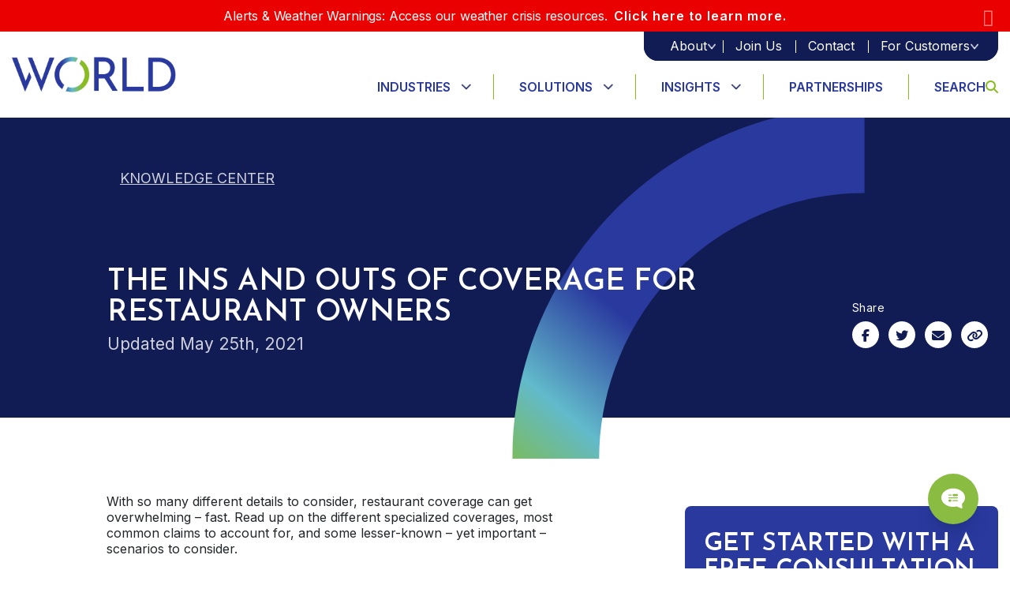

--- FILE ---
content_type: text/html; charset=UTF-8
request_url: https://www.worldinsurance.com/collection-ins-and-outs-of-coverage-for-restaurant-owners
body_size: 20079
content:
<!doctype html><html lang="en"><head>
    <meta charset="utf-8">

    
    <title>Insurance Coverage for Restaurant Owners | World Insurance Associates</title>
       
    
    

    <link rel="shortcut icon" href="https://www.worldinsurance.com/hubfs/world_favicon_1_02_01_mCS_icon.ico">
    <meta name="description" content="Learn about the different specialized coverages for restaurants, most common claims to account for, and some lesser-known scenarios to consider.">
    <link rel="stylesheet" href="https://cdnjs.cloudflare.com/ajax/libs/font-awesome/6.7.2/css/all.min.css">
    <link rel="stylesheet" href="https://stackpath.bootstrapcdn.com/bootstrap/4.3.1/css/bootstrap.min.css" integrity="sha384-ggOyR0iXCbMQv3Xipma34MD+dH/1fQ784/j6cY/iJTQUOhcWr7x9JvoRxT2MZw1T" crossorigin="anonymous">
    <script src="https://stackpath.bootstrapcdn.com/bootstrap/4.3.1/js/bootstrap.min.js" integrity="sha384-JjSmVgyd0p3pXB1rRibZUAYoIIy6OrQ6VrjIEaFf/nJGzIxFDsf4x0xIM+B07jRM" crossorigin="anonymous"></script>

    <!-- Termly custom blocking map added before Termly script -->
    <script data-termly-config>
      window.TERMLY_CUSTOM_BLOCKING_MAP = {
        "assets.sitescdn.net": "essential",
        "pagescdn.com": "essential",
        "js.hsforms.net": "essential",
        "js.hscollectedforms.net": "essential",
        "gstatic.com": "essential",
        "ajax.googleapis.com": "essential",
        "google.com": "essential"
      }
    </script>

    
    <script type="text/javascript" src="https://app.termly.io/embed.min.js" data-auto-block="on" data-website-uuid="7497d600-1ee0-4823-9763-5ef6eaa88436"></script>
    

    <!--     <script
            type="text/javascript"
            src=https://app.termly.io/embed.min.js
            data-auto-block="on"
            data-website-uuid="7497d600-1ee0-4823-9763-5ef6eaa88436"
            ></script> -->

    
    
    
    
    
    <meta name="viewport" content="width=device-width, initial-scale=1">

    
    <meta property="og:description" content="Learn about the different specialized coverages for restaurants, most common claims to account for, and some lesser-known scenarios to consider.">
    <meta property="og:title" content="Insurance Coverage for Restaurant Owners | World Insurance Associates">
    <meta name="twitter:description" content="Learn about the different specialized coverages for restaurants, most common claims to account for, and some lesser-known scenarios to consider.">
    <meta name="twitter:title" content="Insurance Coverage for Restaurant Owners | World Insurance Associates">

    

    

    <style>
a.cta_button{-moz-box-sizing:content-box !important;-webkit-box-sizing:content-box !important;box-sizing:content-box !important;vertical-align:middle}.hs-breadcrumb-menu{list-style-type:none;margin:0px 0px 0px 0px;padding:0px 0px 0px 0px}.hs-breadcrumb-menu-item{float:left;padding:10px 0px 10px 10px}.hs-breadcrumb-menu-divider:before{content:'›';padding-left:10px}.hs-featured-image-link{border:0}.hs-featured-image{float:right;margin:0 0 20px 20px;max-width:50%}@media (max-width: 568px){.hs-featured-image{float:none;margin:0;width:100%;max-width:100%}}.hs-screen-reader-text{clip:rect(1px, 1px, 1px, 1px);height:1px;overflow:hidden;position:absolute !important;width:1px}
</style>

<link rel="stylesheet" href="https://www.worldinsurance.com/hubfs/hub_generated/template_assets/1/46601424535/1767357980227/template_main.min.css">
<link rel="stylesheet" href="https://www.worldinsurance.com/hubfs/hub_generated/template_assets/1/46598409227/1767357979019/template_theme-overrides.min.css">
<link rel="stylesheet" href="https://www.worldinsurance.com/hubfs/hub_generated/module_assets/1/186344083583/1767345254093/module_Header_Section_New.css">
<link rel="stylesheet" href="https://www.worldinsurance.com/hubfs/hub_generated/module_assets/1/46597954106/1746522238492/module_global-social-hero.min.css">
<link rel="stylesheet" href="https://www.worldinsurance.com/hubfs/hub_generated/module_assets/1/46598409145/1744517321136/module_global-products-grid.min.css">
<link rel="stylesheet" href="https://www.worldinsurance.com/hubfs/hub_generated/module_assets/1/185135803277/1749061288474/module_Footer_Section.min.css">

    


    
<!--  Added by GoogleTagManager integration -->
<script>
var _hsp = window._hsp = window._hsp || [];
window.dataLayer = window.dataLayer || [];
function gtag(){dataLayer.push(arguments);}

var useGoogleConsentModeV2 = true;
var waitForUpdateMillis = 1000;



var hsLoadGtm = function loadGtm() {
    if(window._hsGtmLoadOnce) {
      return;
    }

    if (useGoogleConsentModeV2) {

      gtag('set','developer_id.dZTQ1Zm',true);

      gtag('consent', 'default', {
      'ad_storage': 'denied',
      'analytics_storage': 'denied',
      'ad_user_data': 'denied',
      'ad_personalization': 'denied',
      'wait_for_update': waitForUpdateMillis
      });

      _hsp.push(['useGoogleConsentModeV2'])
    }

    (function(w,d,s,l,i){w[l]=w[l]||[];w[l].push({'gtm.start':
    new Date().getTime(),event:'gtm.js'});var f=d.getElementsByTagName(s)[0],
    j=d.createElement(s),dl=l!='dataLayer'?'&l='+l:'';j.async=true;j.src=
    'https://www.googletagmanager.com/gtm.js?id='+i+dl;f.parentNode.insertBefore(j,f);
    })(window,document,'script','dataLayer','GTM-TPJD5B7');

    window._hsGtmLoadOnce = true;
};

_hsp.push(['addPrivacyConsentListener', function(consent){
  if(consent.allowed || (consent.categories && consent.categories.analytics)){
    hsLoadGtm();
  }
}]);

</script>

<!-- /Added by GoogleTagManager integration -->

    <link rel="canonical" href="https://www.worldinsurance.com/collection-ins-and-outs-of-coverage-for-restaurant-owners">

<!-- 12/14/23 CrazyEgg Script START -->
<script type="text/javascript" src="//script.crazyegg.com/pages/scripts/0084/9097.js" async></script>
<!-- CrazyEgg Script END -->

<style>
.hs-breadcrumb-menu { position: relative; z-index: 99; }
</style>

<script type="text/javascript">
/* <![CDATA[ */
var google_conversion_id = 951201090;
var google_custom_params = window.google_tag_params;
var google_remarketing_only = true;
/* ]]> */
</script>
<script type="text/javascript" src="//www.googleadservices.com/pagead/conversion.js">
</script>

<script src="//cdn2.hubspot.net/hub/685080/hub_generated/style_manager/1442822135454/custom/page/Sodium_JS/wow.min.min.js"></script>
<script>
//new WOW().init();
</script>

<!-- Google Tag Manager -->
<script>(function(w,d,s,l,i){w[l]=w[l]||[];w[l].push({'gtm.start':
new Date().getTime(),event:'gtm.js'});var f=d.getElementsByTagName(s)[0],
j=d.createElement(s),dl=l!='dataLayer'?'&l='+l:'';j.async=true;j.src=
'https://www.googletagmanager.com/gtm.js?id='+i+dl;f.parentNode.insertBefore(j,f);
})(window,document,'script','dataLayer','GTM-TPJD5B7');</script>
<!-- End Google Tag Manager -->
<!-- Start of HubSpot Embed Code -->
<script type="text/javascript" id="hs-script-loader" async defer src="//js.hs-scripts.com/431858.js"></script>
<!-- End of HubSpot Embed Code -->
<meta name="facebook-domain-verification" content="pcdb4d5izol4pliyyufgmj4ft61pp6">
<!-- 7/12/21 Header End Corey -->

<meta property="og:url" content="https://www.worldinsurance.com/collection-ins-and-outs-of-coverage-for-restaurant-owners">
<meta name="twitter:card" content="summary">







    <meta property="og:image" content="https://www.worldinsurance.com/hubfs/raw_assets/public/wia-theme/images/WIA-social-sharing-landscape.png">
    <meta property="og:image:width" content="1200">
    <meta property="og:image:height" content="630">

    <meta name="twitter:card" content="summary_large_image">
    <meta name="twitter:image" content="https://www.worldinsurance.com/hubfs/raw_assets/public/wia-theme/images/WIA-social-sharing-landscape.png">

    <link rel="preconnect" href="https://fonts.gstatic.com">
    <link rel="preconnect" href="https://fonts.googleapis.com">
    <link href="https://fonts.googleapis.com/css2?family=Inter:wght@400;600;700;800&amp;family=Josefin+Sans:wght@300;400;600&amp;display=swap" rel="stylesheet">
    <link href="https://fonts.googleapis.com/css2?family=Josefin+Sans:wght@700&amp;display=swap" rel="stylesheet">
    <link rel="stylesheet" type="text/css" href="//cdnjs.cloudflare.com/ajax/libs/animate.css/3.2.3/animate.min.css">

    <link rel="stylesheet" type="text/css" href="//cdnjs.cloudflare.com/ajax/libs/fancybox/3.5.7/jquery.fancybox.min.css">
    <link rel="stylesheet" type="text/css" href="https://assets.sitescdn.net/answers-search-bar/v1.0/answers.css">
    <!--     jquery-cdn -->
    <script src="https://cdnjs.cloudflare.com/ajax/libs/jquery/3.7.1/jquery.min.js" integrity="sha512-v2CJ7UaYy4JwqLDIrZUI/4hqeoQieOmAZNXBeQyjo21dadnwR+8ZaIJVT8EE2iyI61OV8e6M8PP2/4hpQINQ/g==" crossorigin="anonymous" referrerpolicy="no-referrer"></script>

    <script src="https://assets.sitescdn.net/answers-search-bar/v1.0/answerstemplates.compiled.min.js"></script>
    <script>
      function initAnswers() {
        ANSWERS.init({
          apiKey: "cbd36f39801f35a88d4a5269ff6d5198",
          experienceKey: "world-insurance-associates-answers",
          experienceVersion: "PRODUCTION",
          locale: "en",
          businessId: "3415854",
          templateBundle: TemplateBundle.default,
          onReady: function() {
            if (document.querySelector(".search_form")) {
              ANSWERS.addComponent("SearchBar", {
                container: ".search_form",
                name: "search-bar", //Must be unique for every search bar on the same page
                redirectUrl: "/hs-search-results",
                placeholderText: "Search...",
              });
            };
            if (document.querySelector(".search_form_mobile")) {
              ANSWERS.addComponent("SearchBar", {
                container: ".search_form_mobile",
                name: "search-bar-mobile", //Must be unique for every search bar on the same page
                redirectUrl: "/hs-search-results",
                placeholderText: "Search...",
              });
            };
            if (document.querySelector(".search_form_locations")) {
              ANSWERS.addComponent("SearchBar", {
                container: ".search_form_locations",
                name: "search-bar-locations", //Must be unique for every search bar on the same page
                redirectUrl: "/locations",
                placeholderText: "Search...",
              });
            };
          },
        });
      }
    </script>
    <script src="https://assets.sitescdn.net/answers-search-bar/v1.0/answers-modern.min.js" onload="ANSWERS.domReady(initAnswers)" async defer></script>


  <meta name="generator" content="HubSpot"></head>
  <body>
<!--  Added by GoogleTagManager integration -->
<noscript><iframe src="https://www.googletagmanager.com/ns.html?id=GTM-TPJD5B7" height="0" width="0" style="display:none;visibility:hidden"></iframe></noscript>

<!-- /Added by GoogleTagManager integration -->

    <div id="vue-container">
      
      <div id="top" class="  hs-content-id-46946435380 hs-site-page page hs-content-path-collection-ins-and-outs-of-coverage-for-restaurant hs-content-name-2021-collection-the-ins-and-outs-of-coverage-for-r   template-flexible">
        
        <div data-global-resource-path="World_insurance_2025/templates/partials/header-new.html"><header class="header">
  <div id="hs_cos_wrapper_module_17399703958946" class="hs_cos_wrapper hs_cos_wrapper_widget hs_cos_wrapper_type_module" style="" data-hs-cos-general-type="widget" data-hs-cos-type="module">


<div data-speed="" id="site-header" ref="siteHeader" class="alert-banner-loaded" :class="[{'dropdown-open': navDropdownOpen}, globalAlertBanner ? 'has-alert-banner' : 'no-alert-banner']">

  
  
  
  <b-alert id="global-alert-banner" ref="globalAlert" @dismissed="globalAlertBannerClosed" show dismissible>
    <template v-slot:dismiss>
      <i class="far fa-times"></i>
    </template>
    
    <span>Alerts &amp; Weather Warnings: Access our weather crisis resources.</span>
    
    
    
    
    
    
    
    <span>
      <a href="https://www.worldinsurance.com/worlds-weather-crisis-resources">Click here to learn more.</a>
    </span>
    
  </b-alert>
  

  <div class="header-wrap">
    <div class="container">
      <div class="header-inner">
        <div class="header-logo">
          
          
          <a href="https://www.worldinsurance.com">
            
            <img src="https://www.worldinsurance.com/hubfs/World%20Logo.png" alt="World Insurance Logo" loading="lazy">
          </a>
        </div>
        <div class="menu_wrap">
          <a class="mobile-search" href="#search" data-uw-rm-brl="PR" data-uw-original-href="#search"> 
            <svg xmlns="http://www.w3.org/2000/svg" width="16" height="16" viewbox="0 0 16 16" fill="none"> <path d="M13.0006 6.49905C13.0006 7.93321 12.535 9.25802 11.7506 10.3329L15.707 14.2917C16.0977 14.6822 16.0977 15.3165 15.707 15.7071C15.3164 16.0976 14.682 16.0976 14.2913 15.7071L10.3349 11.7483C9.25983 12.5357 7.93476 12.9981 6.50032 12.9981C2.90952 12.9981 0 10.0891 0 6.49905C0 2.90895 2.90952 0 6.50032 0C10.0911 0 13.0006 2.90895 13.0006 6.49905ZM6.50032 10.9984C8.98481 10.9984 11.0005 8.98306 11.0005 6.49905C11.0005 4.01504 8.98481 1.99971 6.50032 1.99971C4.01582 1.99971 2.0001 4.01504 2.0001 6.49905C2.0001 8.98306 4.01582 10.9984 6.50032 10.9984Z" fill="#89BC21"></path></svg>
          </a>
          <a href="#" title="toggle-menu" class="menu-toggle">
            <span></span>            
          </a>
          <div class=" header-manu">
            <div class="top">
              <div class="top-wrap">
                <ul>
                  
                  <li class=" select_dropdown_menu has-child">

                    
                    

                    <a class="text" href="javascript:void(0)">
                      <span> About</span>
                      
                      <img src="https://www.worldinsurance.com/hubfs/arrow_forward_ios_24px.png" alt="Menu" loading="lazy">
                      
                    </a>
                    
                    <span id="hs_cos_wrapper_module_17399703958946_" class="hs_cos_wrapper hs_cos_wrapper_widget hs_cos_wrapper_type_simple_menu" style="" data-hs-cos-general-type="widget" data-hs-cos-type="simple_menu"><div id="hs_menu_wrapper_module_17399703958946_" class="hs-menu-wrapper active-branch flyouts hs-menu-flow-horizontal" role="navigation" data-sitemap-name="" data-menu-id="" aria-label="Navigation Menu">
 <ul role="menu">
  <li class="hs-menu-item hs-menu-depth-1" role="none"><a href="https://www.worldinsurance.com/our-story" role="menuitem" target="_self">Our Story</a></li>
  <li class="hs-menu-item hs-menu-depth-1" role="none"><a href="https://www.worldinsurance.com/our-team" role="menuitem" target="_self">Leadership</a></li>
  <li class="hs-menu-item hs-menu-depth-1" role="none"><a href="https://www.worldinsurance.com/locations" role="menuitem" target="_self">Locations</a></li>
  <li class="hs-menu-item hs-menu-depth-1" role="none"><a href="https://www.worldinsurance.com/contact" role="menuitem" target="_self">Contact</a></li>
 </ul>
</div></span>
                    
                  </li>
                  
                  <li class="">

                    
                    

                    <a class="text" href="https://www.worldinsurance.com/careers">
                      <span> Join Us</span>
                      
                    </a>
                    
                  </li>
                  
                  <li class="">

                    
                    

                    <a class="text" href="https://www.worldinsurance.com/contact">
                      <span> Contact</span>
                      
                    </a>
                    
                  </li>
                  
                  <li class=" select_dropdown_menu has-child">

                    
                    

                    <a class="text" href="javascript:void(0)">
                      <span> For Customers</span>
                      
                      <img src="https://www.worldinsurance.com/hubfs/arrow_forward_ios_24px.png" alt="Menu" loading="lazy">
                      
                    </a>
                    
                    <span id="hs_cos_wrapper_module_17399703958946_" class="hs_cos_wrapper hs_cos_wrapper_widget hs_cos_wrapper_type_simple_menu" style="" data-hs-cos-general-type="widget" data-hs-cos-type="simple_menu"><div id="hs_menu_wrapper_module_17399703958946_" class="hs-menu-wrapper active-branch flyouts hs-menu-flow-horizontal" role="navigation" data-sitemap-name="" data-menu-id="" aria-label="Navigation Menu">
 <ul role="menu">
  <li class="hs-menu-item hs-menu-depth-1" role="none"><a href="/claims" role="menuitem" target="_self">Report a Claim</a></li>
  <li class="hs-menu-item hs-menu-depth-1" role="none"><a href="https://www.worldinsurance.com/pay-a-bill" role="menuitem" target="_self">Pay a Bill</a></li>
  <li class="hs-menu-item hs-menu-depth-1" role="none"><a href="https://www.worldinsurance.com/request-certificate" role="menuitem" target="_self">Request a Certificate of Insurance</a></li>
  <li class="hs-menu-item hs-menu-depth-1" role="none"><a href="https://www.worldinsurance.com/policy-changes" role="menuitem" target="_self">Request a Policy Change</a></li>
  <li class="hs-menu-item hs-menu-depth-1" role="none"><a href="https://www.worldinsurance.com/myworld-connect" role="menuitem" target="_self">MyWorld Connect</a></li>
  <li class="hs-menu-item hs-menu-depth-1" role="none"><a href="https://www.worldinsurance.com/crisis-preparedness-resources/" role="menuitem" target="_self">Weather Crisis Resources</a></li>
  <li class="hs-menu-item hs-menu-depth-1" role="none"><a href="https://www.worldinsurance.com/contact" role="menuitem" target="_self">Contact Customer Service</a></li>
 </ul>
</div></span>
                    
                  </li>
                  
                </ul>
              </div>
            </div>
            <ul class="header__menu">
              
              <li class=" has-child  "> <a href="javascript:void(0)"> Industries </a>
                
                <div class="megamenu-wrap">
                  <div class="megamenu first">
                    
                    <div class="title">
                      
                      
                      <a href="https://www.worldinsurance.com/business-insurance-industries"> Industries
                      </a>
                    </div>
                    
                    <div class="partition-wrap">
                      <div class="lists left">
                        <ul>
                          
                          
                          <li>
                            
                            
                            <a href="/product/construction-insurance"> Construction
                            </a>
                          </li>
                          
                          <li>
                            
                            
                            <a href="/product/healthcare-insurance"> Healthcare
                            </a>
                          </li>
                          
                          <li>
                            
                            
                            <a href="/product/manufacturing-insurance"> Manufacturing&nbsp;
                            </a>
                          </li>
                          
                        </ul>
                      </div>
                      <div class="lists right">
                        <ul>
                          
                          
                          <li>
                            
                             
                            <a href="/product/real-estate-insurance"> Real Estate 
                              
                            </a>
                          </li>
                          
                          <li>
                            
                             
                            <a href="/product/transportation-insurance"> Transportation 
                              
                            </a>
                          </li>
                          
                          <li>
                            
                             
                            <a href="https://www.worldinsurance.com/business-insurance-industries"> View All 
                              
                            </a>
                          </li>
                          
                        </ul>
                      </div>
                    </div>
                  </div>  
                </div>
                
                
                
                
                
              </li>
              
              <li class=" has-child  "> <a href="javascript:void(0)"> Solutions </a>
                
                
                <div class="megamenu-wrap">
                  <div class="megamenu second">
                    
                    <div class="title">
                      
                      
                      <a href="/solutions"> Solutions
                      </a>
                    </div>
                    
                    <div class="partition-wrap">
                      <div class="lists left">
                        <ul>
                          
                            
                          <li>
                            
                            
                            <a href="https://www.worldinsurance.com/business-insurance"> Business Insurance
                            </a>
                          </li>
                            
                          <li>
                            
                            
                            <a href="https://www.worldinsurance.com/eb"> Employee Benefits
                            </a>
                          </li>
                            
                          <li>
                            
                            
                            <a href="https://worldadvisors.com/employers" target="_blank" rel="noopener"> Retirement Plan Consulting
                            </a>
                          </li>
                            
                          <li>
                            
                            
                            <a href="https://www.worldinsurance.com/payrollhr"> Payroll &amp; HR Services
                            </a>
                          </li>
                          
                        </ul>
                      </div>
                      <div class="lists right">
                        <ul>
                          
                          
                          <li>
                            
                            
                            <a href="https://www.worldinsurance.com/personal-insurance"> Personal Insurance
                              
                            </a>
                          </li>
                          
                          <li>
                            
                            
                            <a href="https://www.worldinsurance.com/pcg"> Private Client
                              
                            </a>
                          </li>
                          
                          <li>
                            
                            
                            <a href="https://worldadvisors.com/individuals"> Wealth Management
                              
                            </a>
                          </li>
                          
                          <li>
                            
                            
                            <a href="/product/risk-services"> Risk Services
                              
                            </a>
                          </li>
                          
                        </ul>
                      </div>
                    </div>
                  </div>  
                </div>
                
                
                
                
              </li>
              
              <li class=" has-child  "> <a href="javascript:void(0)"> Insights </a>
                
                
                
                <div class="megamenu-wrap single-dropdown">
                  <ul>
                    
                    <li class="knowledge-center">
                      <a href="https://www.worldinsurance.com/blog"> Knowledge Center </a>
                    </li>
                    
                    <li class="news-/-pr">
                      <a href="https://www.worldinsurance.com/blog/topic/announcements"> News / PR </a>
                    </li>
                    
                    <li class="faq">
                      <a href="https://www.worldinsurance.com/faq"> FAQ </a>
                    </li>
                    
                  </ul>
                </div>
                
                
                
              </li>
              
              <li class=" "> <a href="https://www.worldinsurance.com/partnerships"> Partnerships </a>
                
                
                
                
                
              </li>
              
              <li class=" "> <a href="#search"> Search <svg xmlns="http://www.w3.org/2000/svg" width="16" height="16" viewbox="0 0 16 16" fill="none"> <path d="M13.0006 6.49905C13.0006 7.93321 12.535 9.25802 11.7506 10.3329L15.707 14.2917C16.0977 14.6822 16.0977 15.3165 15.707 15.7071C15.3164 16.0976 14.682 16.0976 14.2913 15.7071L10.3349 11.7483C9.25983 12.5357 7.93476 12.9981 6.50032 12.9981C2.90952 12.9981 0 10.0891 0 6.49905C0 2.90895 2.90952 0 6.50032 0C10.0911 0 13.0006 2.90895 13.0006 6.49905ZM6.50032 10.9984C8.98481 10.9984 11.0005 8.98306 11.0005 6.49905C11.0005 4.01504 8.98481 1.99971 6.50032 1.99971C4.01582 1.99971 2.0001 4.01504 2.0001 6.49905C2.0001 8.98306 4.01582 10.9984 6.50032 10.9984Z" fill="#89BC21" /> </svg> </a>
                
                
                
                
                
              </li>
              
              <li class=" has-child   special-class"> <a href="">  About </a>
                
                
                
                
                <div class="megamenu-wrap single-dropdown">
                  <ul>
                    
                    <li class="our-story">
                      <a href="https://www.worldinsurance.com/our-story"> Our Story </a>
                    </li>
                    
                    <li class="leadership">
                      <a href="https://www.worldinsurance.com/our-team"> Leadership </a>
                    </li>
                    
                    <li class="locations">
                      <a href="https://www.worldinsurance.com/locations"> Locations </a>
                    </li>
                    
                    <li class="contact">
                      <a href="https://www.worldinsurance.com/contact"> Contact </a>
                    </li>
                    
                  </ul>
                </div>
                
                
              </li>
              
              <li class="  special-class"> <a href="https://www.worldinsurance.com/careers">  Join Us </a>
                
                
                
                
                
              </li>
              
              <li class="  special-class"> <a href="https://www.worldinsurance.com/contact"> Contact </a>
                
                
                
                
                
              </li>
              
              <li class=" has-child   special-class"> <a href="javascript:void(0)"> For Customers </a>
                
                
                
                
                
                <div class="megamenu-wrap single-dropdown">
                  <ul>
                    
                    <li class="report-a-claim">
                      <a href="/claims"> Report a Claim </a>
                    </li>
                    
                    <li class="pay-a-bill">
                      <a href="https://www.worldinsurance.com/pay-a-bill"> Pay a Bill </a>
                    </li>
                    
                    <li class="request-a-certificate-of-insurance">
                      <a href="https://www.worldinsurance.com/request-certificate"> Request a Certificate of Insurance </a>
                    </li>
                    
                    <li class="request-a-policy-change">
                      <a href="https://www.worldinsurance.com/policy-changes"> Request a Policy Change </a>
                    </li>
                    
                    <li class="myworld-connect">
                      <a href="https://www.worldinsurance.com/myworld-connect"> MyWorld Connect </a>
                    </li>
                    
                    <li class="weather-crisis-resources">
                      <a href="https://www.worldinsurance.com/crisis-preparedness-resources/"> Weather Crisis Resources </a>
                    </li>
                    
                    <li class="contact-customer-service">
                      <a href="https://www.worldinsurance.com/locations"> Contact Customer Service </a>
                    </li>
                    
                  </ul>
                </div>
                
              </li>
              
            </ul>
          </div>
        </div>
      </div>
    </div>
    <div class="megamenu-content"></div>
  </div>
  <div id="search">
    
    <b-nav-item-dropdown class="cta__item cta__item--icon" menu-class="animate slideIn is-search" ref="navbarSearchButton" id="navbar-search-dropdown" html="<i class='far fa-search'></i>" right no-caret @shown="focusHeaderSearchInput" @hide="headerHasOpenDropdown = false" @mouseover.native="hoveringOverNavItem = true" @mouseleave.native="hoveringOverNavItem = false">
      <div class="dropdown-menu__inner">

        
        <div class="hs-search-field">
          <div class="hs-search-field__bar">
            <div class="search_form"></div>
          </div>

          
          <div class="row search-dropdown-row">
            <ul class="hs-search-field__suggestions submenu"></ul>
          </div>
        </div>
      </div>
    </b-nav-item-dropdown>
    <!--     <form data-hs-do-not-collect="true" action="/hs-search-results" id="searchbox">
      <input type="text" class="hs-search-field__input" name="query" autocomplete="off" aria-label="Search" placeholder="Type here">
      <button> <i class="fa fa-search" aria-hidden="true"></i> </button>  
    </form> 
 -->
    <button class="close-btn" id="close-search">
      <img src="https://www.worldinsurance.com/hubfs/PCG-Worldinsurance/image.png" alt="close-search" loading="lazy">
    </button>
  </div></div>
</div></header></div>
        

        
<main id="main-content" class="body-container-wrapper">
  <div class="container-fluid body-container is-flexible">
<div class="row-fluid-wrapper">
<div class="row-fluid">
<div class="span12 widget-span widget-type-cell " style="" data-widget-type="cell" data-x="0" data-w="12">

<div class="row-fluid-wrapper row-depth-1 row-number-1 dnd-section">
<div class="row-fluid ">
<div class="span12 widget-span widget-type-cell dnd-column" style="" data-widget-type="cell" data-x="0" data-w="12">

<div class="row-fluid-wrapper row-depth-1 row-number-2 dnd-row">
<div class="row-fluid ">
<div class="span12 widget-span widget-type-custom_widget dnd-module" style="" data-widget-type="custom_widget" data-x="0" data-w="12">
<div id="hs_cos_wrapper_widget_1620330875088" class="hs_cos_wrapper hs_cos_wrapper_widget hs_cos_wrapper_type_module" style="" data-hs-cos-general-type="widget" data-hs-cos-type="module"><div class="social-hero">
	<div class="social-hero__bg is-mobile">
		<svg width="246" height="436" viewbox="0 0 246 436" fill="none" xmlns="http://www.w3.org/2000/svg">
			<mask id="social-hero-path-1-inside-1" fill="white">
			<path d="M436 0C378.744 -6.82775e-07 322.048 11.2775 269.15 33.1885C216.252 55.0996 168.188 87.2151 127.701 127.701C87.2151 168.188 55.0996 216.252 33.1885 269.15C11.2775 322.048 -8.64546e-06 378.744 0 436H107.474C107.474 392.857 115.972 350.137 132.482 310.279C148.992 270.42 173.191 234.204 203.697 203.697C234.204 173.191 270.42 148.992 310.279 132.482C350.137 115.972 392.857 107.474 436 107.474V0Z" />
			</mask>
			<path d="M436 0C378.744 -6.82775e-07 322.048 11.2775 269.15 33.1885C216.252 55.0996 168.188 87.2151 127.701 127.701C87.2151 168.188 55.0996 216.252 33.1885 269.15C11.2775 322.048 -8.64546e-06 378.744 0 436H107.474C107.474 392.857 115.972 350.137 132.482 310.279C148.992 270.42 173.191 234.204 203.697 203.697C234.204 173.191 270.42 148.992 310.279 132.482C350.137 115.972 392.857 107.474 436 107.474V0Z" stroke="url(#social-hero_paint_linear_1)" stroke-width="528.025" mask="url(#social-hero-path-1-inside-1)" />
			<defs>
			<lineargradient id="social-hero_paint_linear_1" x1="271.813" y1="250.975" x2="-25.876" y2="604.538" gradientunits="userSpaceOnUse">
			<stop offset="0.2" stop-color="#29399E" />
			<stop offset="0.5" stop-color="#62BACB" />
			<stop offset="0.8" stop-color="#89BC21" />
			</lineargradient>
			</defs>
		</svg>
	</div>
	<div class="social-hero__bg is-desktop">
		<svg width="615" height="595" viewbox="0 0 615 595" fill="none" xmlns="http://www.w3.org/2000/svg">
			<mask id="social-hero-path-1-inside-2" fill="white">
			<path d="M615 -20C534.237 -20 454.265 -4.09255 379.65 26.8141C305.034 57.7207 237.237 103.021 180.129 160.129C123.021 217.237 77.7207 285.035 46.8141 359.65C15.9074 434.265 -1.21949e-05 514.237 0 595L151.598 595C151.598 534.145 163.584 473.886 186.872 417.664C210.16 361.441 244.294 310.356 287.325 267.325C330.356 224.294 381.441 190.16 437.664 166.872C493.886 143.584 554.145 131.598 615 131.598V-20Z" />
			</mask>
			<path d="M615 -20C534.237 -20 454.265 -4.09255 379.65 26.8141C305.034 57.7207 237.237 103.021 180.129 160.129C123.021 217.237 77.7207 285.035 46.8141 359.65C15.9074 434.265 -1.21949e-05 514.237 0 595L151.598 595C151.598 534.145 163.584 473.886 186.872 417.664C210.16 361.441 244.294 310.356 287.325 267.325C330.356 224.294 381.441 190.16 437.664 166.872C493.886 143.584 554.145 131.598 615 131.598V-20Z" stroke="url(#social-hero_paint_linear_2)" stroke-width="528.025" mask="url(#social-hero-path-1-inside-2)" />
			<defs>
			<lineargradient id="social-hero_paint_linear_2" x1="383.406" y1="334.013" x2="-36.4994" y2="832.731" gradientunits="userSpaceOnUse">
			<stop offset="0.2" stop-color="#29399E" />
			<stop offset="0.5" stop-color="#62BACB" />
			<stop offset="0.8" stop-color="#89BC21" />
			</lineargradient>
			</defs>
		</svg>
	</div>
	<div class="o-container">
		<div class="social-hero__inner">
			
			
			
			
			
			<div class="social-hero__breadcrumb-wrapper">
				<i class="fal fa-long-arrow-left"></i>
				<a href="https://www.worldinsurance.com/knowledge-center" class="social-hero__breadcrumb">
					Knowledge Center
				</a>
			</div>
			<h1 class="social-hero__title">The Ins and Outs of Coverage for Restaurant Owners</h1>
			
				<div class="social-hero__description">
          
          <div class="date">
            Updated May 25th, 2021
          </div>
          
          <a class="author-link" href=""></a>
          
        </div>
			
			<div class="social-hero__social-sharing">
				<h3 class="social-hero__social-title">Share</h3>
                <ul class="social-sharing">
                    <li class="social-sharing__item">
                        <a rel="nofollow noopener noreferrer" href="https://www.facebook.com/sharer/sharer.php?u=https://www.worldinsurance.com/collection-ins-and-outs-of-coverage-for-restaurant-owners" target="_blank">
                            <i class="fab fa-facebook-f"></i><span>Share to Facebook</span>
                        </a>
                    </li>
                    <li class="social-sharing__item">
                        <a rel="nofollow noopener noreferrer" href="https://twitter.com/intent/tweet?text=Insurance%20Coverage%20for%20Restaurant%20Owners%20|%20World%20Insurance%20Associates%20-%20@WorldInsur%20https://www.worldinsurance.com/collection-ins-and-outs-of-coverage-for-restaurant-owners" target="_blank">
                            <i class="fab fa-twitter"></i><span>Share to Twitter</span>
                        </a>
                    </li>
                    <li class="social-sharing__item">
                        <a href="mailto:?Subject=Link%20from%20World%20Insurance%20Associates&amp;body=Check%20out%20this%20link%20from%20World%20Insurance%20Associates%20https://www.worldinsurance.com/collection-ins-and-outs-of-coverage-for-restaurant-owners">
                            <i class="fas fa-envelope"></i><span>Share via Email</span>
                        </a>
                    </li>
                    <li class="social-sharing__item">
                        <a href="https://www.worldinsurance.com/collection-ins-and-outs-of-coverage-for-restaurant-owners" rel="noopener noreferrer" @click.prevent="copyURLToClipboard">
                            <i class="fas fa-link"></i><span>Share the Link to this Page</span>
                        </a>
                    </li>
                </ul>
			</div>
		</div>
	</div>
</div></div>

</div><!--end widget-span -->
</div><!--end row-->
</div><!--end row-wrapper -->

</div><!--end widget-span -->
</div><!--end row-->
</div><!--end row-wrapper -->

<div class="row-fluid-wrapper row-depth-1 row-number-3 dnd-section">
<div class="row-fluid ">
<div class="span12 widget-span widget-type-cell dnd-column" style="" data-widget-type="cell" data-x="0" data-w="12">

<div class="row-fluid-wrapper row-depth-1 row-number-4 dnd-row">
<div class="row-fluid ">
<div class="span12 widget-span widget-type-custom_widget dnd-module" style="" data-widget-type="custom_widget" data-x="0" data-w="12">
<div id="hs_cos_wrapper_widget_1620330932086" class="hs_cos_wrapper hs_cos_wrapper_widget hs_cos_wrapper_type_module" style="" data-hs-cos-general-type="widget" data-hs-cos-type="module"><div class="guide-grid-cta">
  <div class="container">
    <div class="row">
      <div class="col-lg-8">
        <div class="guide-grid-cta__intro content-area"><p>With so many different details to consider, restaurant coverage can get overwhelming – fast. Read up on the different specialized coverages, most common claims to account for, and some lesser-known – yet important – scenarios to consider.&nbsp;</p></div>
        <ul class="guide-grid-cta__list">
          
            
            
            
            
            
              <li class="content-card ">
                
                  <p class="content-card__label">Guide</p>
                
                
                  <h3 class="content-card__title">4 Things You Need to Know About Buying Restaurant Insurance</h3>
                
                
                  <a class="content-card__action" href="https://www.worldinsurance.com/blog/4-things-you-need-to-know-about-buying-restaurant-insurance" data-guide-index="1">
                    Learn More<span class="sr-only">: 4 Things You Need to Know About Buying Restaurant Insurance</span>
                  </a>
                
              </li>
          
            
            
            
            
            
              <li class="content-card ">
                
                  <p class="content-card__label">Guide</p>
                
                
                  <h3 class="content-card__title">Common Restaurant Insurance Claims and How to Avoid Them</h3>
                
                
                  <a class="content-card__action" href="https://www.worldinsurance.com/blog/common-restaurant-insurance-claims-and-how-to-avoid-them" data-guide-index="2">
                    Learn More<span class="sr-only">: Common Restaurant Insurance Claims and How to Avoid Them</span>
                  </a>
                
              </li>
          
            
            
            
            
            
              <li class="content-card ">
                
                  <p class="content-card__label">Guide</p>
                
                
                  <h3 class="content-card__title">What Specialized Coverages Should I Look for in My Establishment's Restaurant Insurance Policy?</h3>
                
                
                  <a class="content-card__action" href="https://www.worldinsurance.com/blog/what-specialized-coverages-should-i-look-for-in-my-establishments-restaurant-insurance-policy" data-guide-index="3">
                    Learn More<span class="sr-only">: What Specialized Coverages Should I Look for in My Establishment's Restaurant Insurance Policy?</span>
                  </a>
                
              </li>
          
            
            
            
            
            
              <li class="content-card ">
                
                  <p class="content-card__label">Guide</p>
                
                
                  <h3 class="content-card__title">How Much Liability Insurance Does Your Restaurant Need?</h3>
                
                
                  <a class="content-card__action" href="https://www.worldinsurance.com/blog/how-much-liability-insurance-does-your-restaurant-need" data-guide-index="4">
                    Learn More<span class="sr-only">: How Much Liability Insurance Does Your Restaurant Need?</span>
                  </a>
                
              </li>
          
            
            
            
            
            
              <li class="content-card ">
                
                  <p class="content-card__label">Guide</p>
                
                
                  <h3 class="content-card__title">Should My New York Eatery Have Restaurant Insurance with Off-Premises Coverage?</h3>
                
                
                  <a class="content-card__action" href="https://www.worldinsurance.com/blog/should-my-new-york-eatery-have-restaurant-insurance-with-off-premises-coverage" data-guide-index="5">
                    Learn More<span class="sr-only">: Should My New York Eatery Have Restaurant Insurance with Off-Premises Coverage?</span>
                  </a>
                
              </li>
          
            
            
            
            
            
              <li class="content-card ">
                
                  <p class="content-card__label">Guide</p>
                
                
                  <h3 class="content-card__title">Restaurant Owners Benefit from Energy Savings Programs</h3>
                
                
                  <a class="content-card__action" href="https://www.worldinsurance.com/blog/restaurant-owners-benefit-from-energy-savings-programs" data-guide-index="6">
                    Learn More<span class="sr-only">: Restaurant Owners Benefit from Energy Savings Programs</span>
                  </a>
                
              </li>
          
            
            
            
            
            
              <li class="content-card ">
                
                  <p class="content-card__label">Guide</p>
                
                
                  <h3 class="content-card__title">How to Take Charge of Your Restaurant Accounting</h3>
                
                
                  <a class="content-card__action" href="https://www.worldinsurance.com/blog/how-to-take-charge-of-your-restaurant-accounting" data-guide-index="7">
                    Learn More<span class="sr-only">: How to Take Charge of Your Restaurant Accounting</span>
                  </a>
                
              </li>
          
            
            
            
            
            
              <li class="content-card ">
                
                  <p class="content-card__label">Guide</p>
                
                
                  <h3 class="content-card__title">Guide to Opening a New Restaurant</h3>
                
                
                  <a class="content-card__action" href="https://www.worldinsurance.com/blog/guide-to-opening-a-new-restaurant" data-guide-index="8">
                    Learn More<span class="sr-only">: Guide to Opening a New Restaurant</span>
                  </a>
                
              </li>
          
            
            
            
            
            
              <li class="content-card ">
                
                  <p class="content-card__label">Guide</p>
                
                
                  <h3 class="content-card__title">Does My Establishment’s Restaurant Insurance Cover the Business’ Signage?</h3>
                
                
                  <a class="content-card__action" href="https://www.worldinsurance.com/blog/does-my-establishments-restaurant-insurance-cover-the-business-signage" data-guide-index="9">
                    Learn More<span class="sr-only">: Does My Establishment’s Restaurant Insurance Cover the Business’ Signage?</span>
                  </a>
                
              </li>
          
            
            
            
            
            
              <li class="content-card ">
                
                  <p class="content-card__label">Guide</p>
                
                
                  <h3 class="content-card__title">A Fresh Look at Credit Card Technology in the Restaurant Industry</h3>
                
                
                  <a class="content-card__action" href="https://www.worldinsurance.com/blog/a-fresh-look-at-credit-card-technology-in-the-restaurant-industry" data-guide-index="10">
                    Learn More<span class="sr-only">: A Fresh Look at Credit Card Technology in the Restaurant Industry</span>
                  </a>
                
              </li>
          
          <li id="view-more-guides" class="content-card is-gradient">
            <h3 class="content-card__title">See More</h3>
          </li>
        </ul>
      </div>
      <div class="col-lg-4">
        <div class="cta-form-card">
          <div class="cta-form-card__form">
            

<multipart-form data="[{&quot;step_form&quot;:{&quot;form_id&quot;:&quot;ea9d8997-50c0-4cdb-89b1-c56920fd6b47&quot;,&quot;form_type&quot;:&quot;HUBSPOT&quot;,&quot;gotowebinar_webinar_key&quot;:null,&quot;message&quot;:&quot;<p>Thank you for the inquiry.</p>\n<p>An expert will reach out to you within one business day.</p>\n<p>&amp;nbsp;</p>&quot;,&quot;response_type&quot;:&quot;inline&quot;},&quot;step_text&quot;:&quot;<p>Creating a custom benefits package is critical for companies of all sizes.</p>&quot;,&quot;step_title&quot;:&quot;Get started with a free consultation&quot;}]">
	
</multipart-form>


            
          </div>
        </div>
      </div>
    </div>
  </div>
</div></div>

</div><!--end widget-span -->
</div><!--end row-->
</div><!--end row-wrapper -->

</div><!--end widget-span -->
</div><!--end row-->
</div><!--end row-wrapper -->

<div class="row-fluid-wrapper row-depth-1 row-number-5 dnd-section">
<div class="row-fluid ">
<div class="span12 widget-span widget-type-cell dnd-column" style="" data-widget-type="cell" data-x="0" data-w="12">

<div class="row-fluid-wrapper row-depth-1 row-number-6 dnd-row">
<div class="row-fluid ">
<div class="span12 widget-span widget-type-custom_widget dnd-module" style="" data-widget-type="custom_widget" data-x="0" data-w="12">
<div id="hs_cos_wrapper_widget_1620330942175" class="hs_cos_wrapper hs_cos_wrapper_widget hs_cos_wrapper_type_module" style="" data-hs-cos-general-type="widget" data-hs-cos-type="module"><div class="social-cta">
    <div class="o-container">
        <div class="social-cta__inner">
            <div class="social-cta__column is-sharing">
                <h3 class="social-cta__title">Share this collection</h3>
                <ul class="social-sharing">
                    <li class="social-sharing__item">
                        <a rel="nofollow noopener noreferrer" href="https://www.facebook.com/sharer/sharer.php?u=https://www.worldinsurance.com/collection-ins-and-outs-of-coverage-for-restaurant-owners" target="_blank">
                            <i class="fab fa-facebook-f"></i><span>Share to Facebook</span>
                        </a>
                    </li>
                    <li class="social-sharing__item">
                        <a rel="nofollow noopener noreferrer" href="https://twitter.com/intent/tweet?text=Insurance%20Coverage%20for%20Restaurant%20Owners%20|%20World%20Insurance%20Associates%20-%20@WorldInsur%20https://www.worldinsurance.com/collection-ins-and-outs-of-coverage-for-restaurant-owners" target="_blank">
                            <i class="fab fa-twitter"></i><span>Share to Twitter</span>
                        </a>
                    </li>
                    <li class="social-sharing__item">
                        <a href="mailto:?Subject=Link%20from%20World%20Insurance%20Associates&amp;body=Check%20out%20this%20link%20from%20World%20Insurance%20Associates%20https://www.worldinsurance.com/collection-ins-and-outs-of-coverage-for-restaurant-owners">
                            <i class="fas fa-envelope"></i><span>Share via Email</span>
                        </a>
                    </li>
                    <li class="social-sharing__item">
                        <a href="https://www.worldinsurance.com/collection-ins-and-outs-of-coverage-for-restaurant-owners">
                            <i class="fas fa-link"></i><span>Share the Link to this Page</span>
                        </a>
                    </li>
                </ul>
            </div>
            <div class="social-cta__column is-content-card">
                
                
                
                
                
                
                    <a href="https://www.worldinsurance.com/collection-serving-liquor-and-your-risks-as-a-business" class="social-cta__card-link">
                
                    <div class="content-card">
                        
                            <p class="content-card__label">Explore Collection</p>
                        
                        
                            <h3 class="content-card__title">Serving Liquor and Your Risks as a Business</h3>
                        
                        <p class="content-card__action">
                            Learn More
                        </p>
                    </div>
                
                    </a>
                
            </div>
            <div class="social-cta__column is-newsletter-subscribe">
                <div class="content-card newsletter-subscribe">
                    <h3 class="content-card__title">Get the Latest Information</h3>
                    <p class="content-card__desc">Subscribe to our newsletter to get the latest information on our coverages and advice on all things insurance.</p>
                    <span id="hs_cos_wrapper_widget_1620330942175_" class="hs_cos_wrapper hs_cos_wrapper_widget hs_cos_wrapper_type_form" style="" data-hs-cos-general-type="widget" data-hs-cos-type="form"><h3 id="hs_cos_wrapper_form_42622511_title" class="hs_cos_wrapper form-title" data-hs-cos-general-type="widget_field" data-hs-cos-type="text"></h3>

<div id="hs_form_target_form_42622511"></div>









</span>
                </div>
            </div>
        </div>
    </div>
</div></div>

</div><!--end widget-span -->
</div><!--end row-->
</div><!--end row-wrapper -->

</div><!--end widget-span -->
</div><!--end row-->
</div><!--end row-wrapper -->

<div class="row-fluid-wrapper row-depth-1 row-number-7 dnd-section">
<div class="row-fluid ">
<div class="span12 widget-span widget-type-cell dnd-column" style="" data-widget-type="cell" data-x="0" data-w="12">

<div class="row-fluid-wrapper row-depth-1 row-number-8 dnd-row">
<div class="row-fluid ">
<div class="span12 widget-span widget-type-custom_widget dnd-module" style="" data-widget-type="custom_widget" data-x="0" data-w="12">
<div id="hs_cos_wrapper_widget_1620330960155" class="hs_cos_wrapper hs_cos_wrapper_widget hs_cos_wrapper_type_module" style="" data-hs-cos-general-type="widget" data-hs-cos-type="module"><div class="products-grid" style="margin-top: px;">
	
	<div class="products-grid__bg is-mobile">
		<svg width="188" height="169" viewbox="0 0 188 169" fill="none" xmlns="http://www.w3.org/2000/svg">
			<mask id="path-products-grid-mob" fill="white">
			<path d="M428 427.5C428 371.36 416.942 315.77 395.459 263.903C373.975 212.036 342.485 164.909 302.788 125.212C263.091 85.5148 215.964 54.0254 164.097 32.5415C112.23 11.0576 56.6401 0 0.500031 0L0.5 106.875C42.6051 106.875 84.2979 115.168 123.198 131.281C162.098 147.394 197.443 171.011 227.216 200.784C256.989 230.557 280.606 265.902 296.719 304.802C312.832 343.702 321.125 385.395 321.125 427.5H428Z" />
			</mask>
			<path d="M428 427.5C428 371.36 416.942 315.77 395.459 263.903C373.975 212.036 342.485 164.909 302.788 125.212C263.091 85.5148 215.964 54.0254 164.097 32.5415C112.23 11.0576 56.6401 0 0.500031 0L0.5 106.875C42.6051 106.875 84.2979 115.168 123.198 131.281C162.098 147.394 197.443 171.011 227.216 200.784C256.989 230.557 280.606 265.902 296.719 304.802C312.832 343.702 321.125 385.395 321.125 427.5H428Z" stroke="url(#paint-products-grid-mob)" stroke-width="528.025" mask="url(#path-products-grid-mob)" />
			<defs>
			<lineargradient id="paint-products-grid-mob" x1="427.969" y1="427.354" x2="-427.08" y2="427.354" gradientunits="userSpaceOnUse">
			<stop offset="0.2" stop-color="#29399E" />
			<stop offset="0.5" stop-color="#62BACB" />
			<stop offset="0.8" stop-color="#89BC21" />
			</lineargradient>
			</defs>
		</svg>
	</div>
	<div class="products-grid__bg is-desktop">
		<svg width="952" height="952" viewbox="0 0 952 952" fill="none" xmlns="http://www.w3.org/2000/svg">
			<mask id="path-products-grid-desktop" fill="white">
			<path d="M952 952C952 826.982 927.376 703.187 879.533 587.685C831.691 472.183 761.567 367.236 673.166 278.834C584.764 190.433 479.817 120.309 364.315 72.4666C248.813 24.6241 125.018 -6.10352e-05 6.10352e-05 -6.10352e-05V238C93.7639 238 186.61 256.468 273.236 292.35C359.862 328.232 438.573 380.825 504.874 447.126C571.175 513.427 623.768 592.138 659.65 678.764C695.532 765.39 714 858.236 714 952H952Z" />
			</mask>
			<path d="M952 952V1216.01H1216.01L1216.01 952L952 952ZM6.10352e-05 -6.10352e-05V-264.012H-264.012V-6.10352e-05H6.10352e-05ZM6.10352e-05 238H-264.012V502.012L6.10352e-05 502.012V238ZM714 952L449.988 952L449.988 1216.01H714V952ZM1216.01 952C1216.01 792.311 1184.56 634.186 1123.45 486.652L635.618 688.719C670.192 772.189 687.988 861.652 687.988 952L1216.01 952ZM1123.45 486.652C1062.34 339.119 972.768 205.067 859.851 92.1494L486.481 465.519C550.366 529.405 601.043 605.248 635.618 688.719L1123.45 486.652ZM859.851 92.1494C746.933 -20.7679 612.881 -110.339 465.348 -171.449L263.281 316.382C346.752 350.957 422.595 401.634 486.481 465.519L859.851 92.1494ZM465.348 -171.449C317.814 -232.559 159.689 -264.012 6.10352e-05 -264.012V264.012C90.3479 264.012 179.811 281.808 263.281 316.382L465.348 -171.449ZM-264.012 -6.10352e-05L-264.012 238H264.012V-6.10352e-05H-264.012ZM6.10352e-05 502.012C59.0934 502.012 117.608 513.652 172.203 536.266L374.269 48.4343C255.611 -0.715515 128.434 -26.0125 6.10352e-05 -26.0125V502.012ZM172.203 536.266C226.798 558.88 276.404 592.025 318.189 633.811L691.559 260.441C600.742 169.624 492.927 97.584 374.269 48.4343L172.203 536.266ZM318.189 633.811C359.974 675.596 393.12 725.202 415.734 779.797L903.566 577.731C854.416 459.073 782.376 351.258 691.559 260.441L318.189 633.811ZM415.734 779.797C438.348 834.392 449.988 892.907 449.988 952L978.012 952C978.012 823.566 952.715 696.389 903.566 577.731L415.734 779.797ZM714 1216.01H952V687.988H714V1216.01Z" fill="url(#paint-products-grid-desktop)" mask="url(#path-products-grid-desktop)" />
			<defs>
			<lineargradient id="paint-products-grid-desktop" x1="951.93" y1="951.675" x2="-952.177" y2="951.675" gradientunits="userSpaceOnUse">
			<stop offset="0.2" stop-color="#29399E" />
			<stop offset="0.5" stop-color="#62BACB" />
			<stop offset="0.8" stop-color="#89BC21" />
			</lineargradient>
			</defs>
		</svg>
	</div>
	
	<div class="o-container">
		
			<h2 class="products-grid__section-title">Top Products, Advice</h2>
		
		
		<div class="products-grid__list">
			
				
				
				
				
				
				<div class="content-card  ">
					
					
					
						<h3 class="content-card__title" style="flex-grow: 0">Liquor Liability</h3>
					
					
						<p class="content-card__desc" style="flex-grow: 1">Protection for serving or selling alcohol</p>
					
					
						<a class="content-card__action" href="/product/liquor-liability-insurance">
							Learn More<span class="sr-only">: Liquor Liability</span>
						</a>
					
					
				</div>
			
				
				
				
				
				
				<div class="content-card  ">
					
					
					
						<h3 class="content-card__title" style="flex-grow: 0">Hospitality</h3>
					
					
						<p class="content-card__desc" style="flex-grow: 1">Protection for your business and reputation</p>
					
					
						<a class="content-card__action" href="/product/hospitality-insurance">
							Learn More<span class="sr-only">: Hospitality</span>
						</a>
					
					
				</div>
			
				
				
				
				
				
				<div class="content-card  ">
					
					
					
						<h3 class="content-card__title" style="flex-grow: 0">Restaurant</h3>
					
					
						<p class="content-card__desc" style="flex-grow: 1">Protection for your restaurant, bar, and reputation</p>
					
					
						<a class="content-card__action" href="/product/restaurant-insurance">
							Learn More<span class="sr-only">: Restaurant</span>
						</a>
					
					
				</div>
			
		</div>
	</div>
</div></div>

</div><!--end widget-span -->
</div><!--end row-->
</div><!--end row-wrapper -->

</div><!--end widget-span -->
</div><!--end row-->
</div><!--end row-wrapper -->

</div><!--end widget-span -->
</div>
</div>
</div>
</main>


        
        <div data-global-resource-path="World_insurance_2025/templates/partials/footer.html"><footer class="footer">
  <div id="hs_cos_wrapper_module_17373722501306" class="hs_cos_wrapper hs_cos_wrapper_widget hs_cos_wrapper_type_module" style="" data-hs-cos-general-type="widget" data-hs-cos-type="module"><div class="footer-wrap">
  <div class="container">
    <div class="footer-inner">
      <div class="footer-left">
        <div class="footer-logo">
          
          
          <a href="https://www.worldinsurance.com">
            
            <img src="https://www.worldinsurance.com/hubfs/Employee_Benefits_2023/footer-logo.webp" alt="World Insurance Logo" loading="lazy">
          </a>
        </div>
        <div class="footer-info">
          
          
          <div class="footer-column footer-column-1">
            
            <div class="column">
              
              
              
              
              <a href="https://www.worldinsurance.com/business-insurance-industries" title="menu-title" class="title-link">
                <span class="title-label">Industries</span>
              </a>
              
              
              
              <div class="top_menu">
                <span id="hs_cos_wrapper_module_17373722501306_" class="hs_cos_wrapper hs_cos_wrapper_widget hs_cos_wrapper_type_simple_menu" style="" data-hs-cos-general-type="widget" data-hs-cos-type="simple_menu"><div id="hs_menu_wrapper_module_17373722501306_" class="hs-menu-wrapper active-branch flyouts hs-menu-flow-horizontal" role="navigation" data-sitemap-name="" data-menu-id="" aria-label="Navigation Menu">
 <ul role="menu">
  <li class="hs-menu-item hs-menu-depth-1" role="none"><a href="/product/construction-insurance" role="menuitem" target="_self">Construction</a></li>
  <li class="hs-menu-item hs-menu-depth-1" role="none"><a href="/product/healthcare-insurance" role="menuitem" target="_self">Healthcare</a></li>
  <li class="hs-menu-item hs-menu-depth-1" role="none"><a href="/product/manufacturing-insurance" role="menuitem" target="_self">Manufacturing</a></li>
  <li class="hs-menu-item hs-menu-depth-1" role="none"><a href="/product/private-equity" role="menuitem" target="_self">Private Equity</a></li>
  <li class="hs-menu-item hs-menu-depth-1" role="none"><a href="/product/real-estate-insurance" role="menuitem" target="_self">Real Estate</a></li>
  <li class="hs-menu-item hs-menu-depth-1" role="none"><a href="/product/transportation-insurance" role="menuitem" target="_self">Transportation</a></li>
  <li class="hs-menu-item hs-menu-depth-1" role="none"><a href="https://www.worldinsurance.com/business-insurance-industries" role="menuitem" target="_self">View All</a></li>
 </ul>
</div></span>
              </div>
              
            </div>
            
          </div>
          
          
          
          <div class="footer-column footer-column-2">
            
            <div class="column">
              
              
              
              
              <a href="/solutions" title="menu-title" class="title-link">
                <span class="title-label">Solutions</span>
              </a>
              
              
              
              <div class="top_menu">
                <span id="hs_cos_wrapper_module_17373722501306_" class="hs_cos_wrapper hs_cos_wrapper_widget hs_cos_wrapper_type_simple_menu" style="" data-hs-cos-general-type="widget" data-hs-cos-type="simple_menu"><div id="hs_menu_wrapper_module_17373722501306_" class="hs-menu-wrapper active-branch flyouts hs-menu-flow-horizontal" role="navigation" data-sitemap-name="" data-menu-id="" aria-label="Navigation Menu">
 <ul role="menu">
  <li class="hs-menu-item hs-menu-depth-1" role="none"><a href="https://www.worldinsurance.com/business-insurance" role="menuitem" target="_self">Business Insurance</a></li>
  <li class="hs-menu-item hs-menu-depth-1" role="none"><a href="https://www.worldinsurance.com/eb" role="menuitem" target="_self">Employee Benefits</a></li>
  <li class="hs-menu-item hs-menu-depth-1" role="none"><a href="https://worldadvisors.com/employers" role="menuitem" target="_blank" rel="noopener">Retirement Plan Consulting</a></li>
  <li class="hs-menu-item hs-menu-depth-1" role="none"><a href="https://www.worldinsurance.com/payrollhr" role="menuitem" target="_self">Payroll &amp; HR Services</a></li>
  <li class="hs-menu-item hs-menu-depth-1" role="none"><a href="https://www.worldinsurance.com/personal-insurance" role="menuitem" target="_self">Personal Insurance</a></li>
  <li class="hs-menu-item hs-menu-depth-1" role="none"><a href="https://www.worldinsurance.com/pcg" role="menuitem" target="_self">Private Client</a></li>
  <li class="hs-menu-item hs-menu-depth-1" role="none"><a href="https://worldadvisors.com/individuals" role="menuitem" target="_self">Wealth Management</a></li>
  <li class="hs-menu-item hs-menu-depth-1" role="none"><a href="https://www.worldinsurance.com/product/safety-consulting" role="menuitem" target="_self">Risk Services</a></li>
 </ul>
</div></span>
              </div>
              
            </div>
            
          </div>
          
          
          
          <div class="footer-column footer-column-3">
            
            <div class="column">
              
              
              
              
              <a href="https://www.worldinsurance.com/blog" title="menu-title" class="title-link">
                <span class="title-label">Insights</span>
              </a>
              
              
              
              <div class="top_menu">
                <span id="hs_cos_wrapper_module_17373722501306_" class="hs_cos_wrapper hs_cos_wrapper_widget hs_cos_wrapper_type_simple_menu" style="" data-hs-cos-general-type="widget" data-hs-cos-type="simple_menu"><div id="hs_menu_wrapper_module_17373722501306_" class="hs-menu-wrapper active-branch flyouts hs-menu-flow-horizontal" role="navigation" data-sitemap-name="" data-menu-id="" aria-label="Navigation Menu">
 <ul role="menu">
  <li class="hs-menu-item hs-menu-depth-1" role="none"><a href="https://www.worldinsurance.com/blog" role="menuitem" target="_self">Knowledge Center</a></li>
  <li class="hs-menu-item hs-menu-depth-1" role="none"><a href="/blog/topic/announcements" role="menuitem" target="_self">News / PR</a></li>
  <li class="hs-menu-item hs-menu-depth-1" role="none"><a href="https://www.worldinsurance.com/faq" role="menuitem" target="_self">FAQ</a></li>
 </ul>
</div></span>
              </div>
              
            </div>
            
            <div class="column">
              
              
              
              
              <a href="https://www.worldinsurance.com/partnership-old" title="menu-title" class="title-link">
                <span class="title-label">Partnerships</span>
              </a>
              
              
              
            </div>
            
            <div class="column">
              
              
              
              
              <a href="https://www.worldinsurance.com/our-story" title="menu-title" class="title-link">
                <span class="title-label">About</span>
              </a>
              
              
              
            </div>
            
            <div class="column">
              
              
              
              
              <a href="https://www.worldinsurance.com/locations" title="menu-title" class="title-link">
                <span class="title-label">Locations</span>
              </a>
              
              
              
            </div>
            
            <div class="column">
              
              
              
              
              <a href="https://www.worldinsurance.com/careers" title="menu-title" class="title-link">
                <span class="title-label">Careers</span>
              </a>
              
              
              
            </div>
            
            <div class="column">
              
              
              
              
              <a href="https://www.worldinsurance.com/contact" title="menu-title" class="title-link">
                <span class="title-label">Contact</span>
              </a>
              
              
              
            </div>
            
          </div>
          
          
          
          
        </div>
        <div class="footer-bottom-right">
          
          
          
          
          
          
          
          
          <div class="footer-column footer-column-4">
            
            <div class="column">
              
              
              
              
              <a href="https://www.worldinsurance.com/locations" title="menu-title" class="title-link">
                <span class="title-label">For Customers</span>
              </a>
              
              
              
              <div class="top_menu">
                <span id="hs_cos_wrapper_module_17373722501306_" class="hs_cos_wrapper hs_cos_wrapper_widget hs_cos_wrapper_type_simple_menu" style="" data-hs-cos-general-type="widget" data-hs-cos-type="simple_menu"><div id="hs_menu_wrapper_module_17373722501306_" class="hs-menu-wrapper active-branch flyouts hs-menu-flow-horizontal" role="navigation" data-sitemap-name="" data-menu-id="" aria-label="Navigation Menu">
 <ul role="menu">
  <li class="hs-menu-item hs-menu-depth-1" role="none"><a href="/claims" role="menuitem" target="_self">Report a Claim</a></li>
  <li class="hs-menu-item hs-menu-depth-1" role="none"><a href="https://www.worldinsurance.com/pay-a-bill" role="menuitem" target="_self">Pay a Bill</a></li>
  <li class="hs-menu-item hs-menu-depth-1" role="none"><a href="https://www.worldinsurance.com/request-certificate" role="menuitem" target="_self">Request a Certificate of Insurance</a></li>
  <li class="hs-menu-item hs-menu-depth-1" role="none"><a href="https://www.worldinsurance.com/policy-changes" role="menuitem" target="_self">Request a Policy Change</a></li>
  <li class="hs-menu-item hs-menu-depth-1" role="none"><a href="https://www.worldinsurance.com/myworld-connect" role="menuitem" target="_self">MyWorld Connect</a></li>
  <li class="hs-menu-item hs-menu-depth-1" role="none"><a href="https://www.worldinsurance.com/crisis-preparedness-resources/" role="menuitem" target="_self">Weather Crisis Resources</a></li>
  <li class="hs-menu-item hs-menu-depth-1" role="none"><a href="https://www.worldinsurance.com/contact" role="menuitem" target="_self">Contact Customer Service</a></li>
 </ul>
</div></span>
              </div>
              
            </div>
            
          </div>
          
          
          <div class="news_letter_form">
            
            <div class="footer_form_title">
              <span>
                Subscribe to World’s Newsletter
              </span>
            </div>
            
            <div class="footer_form">
              <span id="hs_cos_wrapper_module_17373722501306_" class="hs_cos_wrapper hs_cos_wrapper_widget hs_cos_wrapper_type_form" style="" data-hs-cos-general-type="widget" data-hs-cos-type="form"><h3 id="hs_cos_wrapper_form_526212285_title" class="hs_cos_wrapper form-title" data-hs-cos-general-type="widget_field" data-hs-cos-type="text"></h3>

<div id="hs_form_target_form_526212285"></div>









</span>
            </div>
          </div>
        </div>
      </div>
      <div class="new-footer-bottom">
        <div class="left__space"></div>
        <div class="footer-right">
          <div class="footer-center">
            <div class="footer-copyright">
              
              <p>
                © 2026 World Insurance Associates LLC
              </p>
              
              <ul>
                
                
                <li>
                  
                  
                  <a href="https://www.worldinsurance.com/privacy-policy" target="_blank" rel="noopener"> Privacy Policy
                  </a>
                </li>
                
                
                
                <li>
                  
                  
                  <a href="https://app.termly.io/notify/ce1886fb-0ec5-44e3-b252-c8f2c742e0d5" target="_blank" rel="noopener"> Do Not Sell My Info
                  </a>
                </li>
                
                
              </ul>
            </div>
            <div class="footer-desc">
              <p>All information and content on this website is subject to applicable statutes and regulations, furnished “as is,” without warranty of any kind, express or implied, including but not limited to implied warranties of merchantability, fitness for a particular purpose, or noninfringement. See additional terms &amp; conditions at links below.</p>
            </div>
          </div>
          <div class="footer-bottom accordion">
            
            <div class="accordion-item">
              <div class="question">
                <span>Learn more about our Accessibility and Terms</span>
              </div>
              <div class="content">
                <p>Our website worldinsurance.com is for general information and reference only to provide you with background on World Insurance services, capabilities, and products. World Insurance endeavors to keep the information up to date and correct, but we make no representations or warranties of any kind, express or implied, about the completeness, accuracy, reliability, suitability or availability with respect to the website or the information, products, services, or related graphics contained on the website for any purpose. Any reliance you place on such information is therefore strictly at your own risk.</p>
<p>Use of this website does not constitute a contract or binder for the purchase of insurance or any other product or service. World Insurance will not be liable for any loss or damage including without limitation, indirect or consequential loss or damage, or any loss or damage whatsoever arising from loss of data or profits arising out of, or in connection with, the use of this website.</p>
<p>At certain locations within this website, you are able to link to other third-party websites which are not under the control of World Insurance. We have no control over the nature, content, privacy, and availability of those sites. The inclusion of any links does not necessarily imply a recommendation or endorsement of those third-party websites and you should independently review their terms and conditions, along with privacy standards</p>
<p>World Insurance takes no responsibility for, and will not be liable for, the website being temporarily unavailable due to technical issues beyond our control.</p>
<p>Contact WIA with your Accessibility Questions. If you have questions or comments about the accessibility of this website, please contact us for assistance via email at accessibility@worldinsurance.com or during office hours: Monday - Friday 9 a.m. to 5 p.m. Eastern.</p>
              </div>
            </div>
            
            <div class="accordion-item">
              <div class="question">
                <span>Legal</span>
              </div>
              <div class="content">
                <p>Trademarks &amp; Copyright</p>
<p><img src="https://9343670.fs1.hubspotusercontent-na1.net/hubfs/9343670/Worldpayrollhr_2025/logo.svg" alt="logo" class="footer__logo-legal"> , World Insurance and its affiliated trade and service marks are solely owned by World Insurance both as registered and in common law. The contents of this website on the internet are protected by applicable copyright laws. No permission is granted to copy, distribute, modify, post or frame any text, graphics, video, audio, software code, user interface design or logos.</p>
<p>Commissions &amp; Fees</p>
<p>World Insurance, as your licensed insurance broker, will confer with or advise you on the terms or conditions of insurance contracts, negotiate with insurance carriers and insurance providers on your behalf, and to obtain insurance coverages as requested. Our compensation for placement of insurance coverage, unless otherwise specifically negotiated and agreed to with our client, is customarily based on commission calculated as a percentage of the premium collected by the insurer and is paid to us by the insurer. We may also receive from insurers and insurance intermediaries (which may include World Insurance affiliated companies) additional compensation (monetary and non-monetary) based in whole or in part on the insurance contract we sell, which is contingent on volume of business and/or profitability of insurance contracts we supply to them and/or other factors pursuant to agreements we may have with them relating to all or part of the business we place with those insurers or through those intermediaries. Some of these agreements with insurers and/or intermediaries include financial incentives for World Insurance to grow its business or otherwise strengthen the distribution relationship with the insurer or intermediary. Such agreements may be in effect with one or more of the insurers with whom your insurance is placed, or with the insurance intermediary we use to place your insurance. You may obtain information about the nature and source of such compensation expected to be received by us, and, if applicable, compensation expected to be received on any alternative quotes pertinent to your placement upon your request.</p>
<p><a href="https://transparency-in-coverage.uhc.com/" target="_blank" style="color: #54c8e8;" data-uw-rm-brl="PR" data-uw-original-href="https://transparency-in-coverage.uhc.com/" aria-label="Transparency In Coverage - open in a new tab" data-uw-rm-ext-link="" rel="noopener" uw-rm-external-link-id="https://transparency-in-coverage.uhc.com/$transparencyincoverage">Transparency In Coverage</a></p>
              </div>
            </div>
            
          </div> 
        </div>
        <div class="social-media">
          <ul>
            
            
            <li>
              
              
              <a title="worldinsurance_social_media" href="https://www.facebook.com/worldinsur/" target="_blank" rel="noopener"> 

                
                <img src="https://www.worldinsurance.com/hubfs/worldinsurance_2025/Fb.png" alt="facebook" loading="lazy">
              </a>
            </li>
            
            
            
            <li>
              
              
              <a title="worldinsurance_social_media" href="https://twitter.com/worldinsur" target="_blank" rel="noopener"> 

                
                <img src="https://www.worldinsurance.com/hubfs/worldinsurance_2025/X.png" alt="X" loading="lazy">
              </a>
            </li>
            
            
            
            <li>
              
              
              <a title="worldinsurance_social_media" href="https://www.linkedin.com/company/world-insurance-associates-llc" target="_blank" rel="noopener"> 

                
                <img src="https://www.worldinsurance.com/hubfs/worldinsurance_2025/Li.png" alt="linkedin" loading="lazy">
              </a>
            </li>
            
            
            
            <li>
              
              
              <a title="worldinsurance_social_media" href="https://www.instagram.com/worldinsuranceassociates/" target="_blank" rel="noopener"> 

                
                <img src="https://www.worldinsurance.com/hubfs/worldinsurance_2025/Ig.png" alt="instagram" loading="lazy">
              </a>
            </li>
            
            
          </ul>
        </div>
      </div>
    </div>
  </div>
</div></div>
</footer></div>
        
      </div>
    </div>

    <!-- JS for embedding hubspot forms -->
    <script type="text/javascript" src="//js.hsforms.net/forms/v2.js" charset="utf-8"></script>
    <script type="text/javascript">
      window.hub_id = '431858';
    </script>

    
    
    


    
    
<!-- HubSpot performance collection script -->
<script defer src="/hs/hsstatic/content-cwv-embed/static-1.1293/embed.js"></script>
<script src="https://www.worldinsurance.com/hubfs/hub_generated/template_assets/1/46598264579/1767357979044/template_manifest.min.js"></script>
<script src="https://www.worldinsurance.com/hubfs/hub_generated/template_assets/1/46598102133/1767357984761/template_vendor.min.js"></script>
<script src="https://www.worldinsurance.com/hubfs/hub_generated/template_assets/1/46597208948/1767357983025/template_main.min.js"></script>
<script src="https://www.worldinsurance.com/hubfs/hub_generated/template_assets/1/57887965955/1767360819082/template_scripts.min.js"></script>
<script src="https://cdnjs.cloudflare.com/ajax/libs/waypoints/4.0.1/jquery.waypoints.min.js"></script>
<script src="https://www.worldinsurance.com/hubfs/world_2025/jquery.countup.js"></script>
<script src="https://cdn.jsdelivr.net/gh/fancyapps/fancybox@3.5.7/dist/jquery.fancybox.min.js"></script>
<script src="https://cdnjs.cloudflare.com/ajax/libs/fancybox/3.5.7/jquery.fancybox.min.js"></script>
<script>
var hsVars = hsVars || {}; hsVars['language'] = 'en';
</script>

<script src="/hs/hsstatic/cos-i18n/static-1.53/bundles/project.js"></script>
<script src="https://www.worldinsurance.com/hubfs/hub_generated/module_assets/1/186344083583/1767345254093/module_Header_Section_New.min.js"></script>

    <!--[if lte IE 8]>
    <script charset="utf-8" src="https://js.hsforms.net/forms/v2-legacy.js"></script>
    <![endif]-->

<script data-hs-allowed="true" src="/_hcms/forms/v2.js"></script>

    <script data-hs-allowed="true">
        var options = {
            portalId: '431858',
            formId: '1d2e1e20-e1e4-4978-8c69-3bc54337af15',
            formInstanceId: '3148',
            
            pageId: '46946435380',
            
            region: 'na1',
            
            
            
            
            pageName: "Insurance Coverage for Restaurant Owners | World Insurance Associates",
            
            
            
            inlineMessage: "Thanks for submitting the form.",
            
            
            rawInlineMessage: "Thanks for submitting the form.",
            
            
            hsFormKey: "0c1672247016a14755e31327e63ac9bc",
            
            
            css: '',
            target: '#hs_form_target_form_42622511',
            
            
            
            
            
            
            
            contentType: "standard-page",
            
            
            
            formsBaseUrl: '/_hcms/forms/',
            
            
            
            formData: {
                cssClass: 'hs-form stacked hs-custom-form'
            }
        };

        options.getExtraMetaDataBeforeSubmit = function() {
            var metadata = {};
            

            if (hbspt.targetedContentMetadata) {
                var count = hbspt.targetedContentMetadata.length;
                var targetedContentData = [];
                for (var i = 0; i < count; i++) {
                    var tc = hbspt.targetedContentMetadata[i];
                     if ( tc.length !== 3) {
                        continue;
                     }
                     targetedContentData.push({
                        definitionId: tc[0],
                        criterionId: tc[1],
                        smartTypeId: tc[2]
                     });
                }
                metadata["targetedContentMetadata"] = JSON.stringify(targetedContentData);
            }

            return metadata;
        };

        hbspt.forms.create(options);
    </script>

<script src="https://www.worldinsurance.com/hubfs/hub_generated/module_assets/1/185135803277/1749061288474/module_Footer_Section.min.js"></script>

    <script data-hs-allowed="true">
        var options = {
            portalId: '431858',
            formId: '1d2e1e20-e1e4-4978-8c69-3bc54337af15',
            formInstanceId: '5870',
            
            pageId: '46946435380',
            
            region: 'na1',
            
            
            
            
            pageName: "Insurance Coverage for Restaurant Owners | World Insurance Associates",
            
            
            
            inlineMessage: "<p>Thank you for your request.<\/p>",
            
            
            rawInlineMessage: "<p>Thank you for your request.<\/p>",
            
            
            hsFormKey: "afbee0625ac52bce624836c5627b7a97",
            
            
            css: '',
            target: '#hs_form_target_form_526212285',
            
            
            
            
            
            
            
            contentType: "standard-page",
            
            
            
            formsBaseUrl: '/_hcms/forms/',
            
            
            
            formData: {
                cssClass: 'hs-form stacked hs-custom-form'
            }
        };

        options.getExtraMetaDataBeforeSubmit = function() {
            var metadata = {};
            

            if (hbspt.targetedContentMetadata) {
                var count = hbspt.targetedContentMetadata.length;
                var targetedContentData = [];
                for (var i = 0; i < count; i++) {
                    var tc = hbspt.targetedContentMetadata[i];
                     if ( tc.length !== 3) {
                        continue;
                     }
                     targetedContentData.push({
                        definitionId: tc[0],
                        criterionId: tc[1],
                        smartTypeId: tc[2]
                     });
                }
                metadata["targetedContentMetadata"] = JSON.stringify(targetedContentData);
            }

            return metadata;
        };

        hbspt.forms.create(options);
    </script>



<!-- Start of HubSpot Analytics Code -->
<script type="text/javascript">
var _hsq = _hsq || [];
_hsq.push(["setContentType", "standard-page"]);
_hsq.push(["setCanonicalUrl", "https:\/\/www.worldinsurance.com\/collection-ins-and-outs-of-coverage-for-restaurant-owners"]);
_hsq.push(["setPageId", "46946435380"]);
_hsq.push(["setContentMetadata", {
    "contentPageId": 46946435380,
    "legacyPageId": "46946435380",
    "contentFolderId": null,
    "contentGroupId": null,
    "abTestId": null,
    "languageVariantId": 46946435380,
    "languageCode": null,
    
    
}]);
</script>

<script type="text/javascript" id="hs-script-loader" async defer src="/hs/scriptloader/431858.js?businessUnitId=0"></script>
<!-- End of HubSpot Analytics Code -->


<script type="text/javascript">
var hsVars = {
    render_id: "1b74d9dc-8ecf-4295-8a44-3c3a8b913187",
    ticks: 1768199568174,
    page_id: 46946435380,
    
    content_group_id: 0,
    portal_id: 431858,
    app_hs_base_url: "https://app.hubspot.com",
    cp_hs_base_url: "https://cp.hubspot.com",
    language: "en",
    analytics_page_type: "standard-page",
    scp_content_type: "",
    
    analytics_page_id: "46946435380",
    category_id: 1,
    folder_id: 0,
    is_hubspot_user: false
}
</script>


<script defer src="/hs/hsstatic/HubspotToolsMenu/static-1.432/js/index.js"></script>

<!-- 7/12/21 Corey Footer start -->

<!-- Google Tag Manager (noscript) -->
<noscript><iframe src="https://www.googletagmanager.com/ns.html?id=GTM-TPJD5B7" height="0" width="0" style="display:none;visibility:hidden"></iframe></noscript>
<!-- End Google Tag Manager (noscript) -->

<script src="https://www.worldinsurance.com/hubfs/hub_generated/template_assets/1/29374645714/1744414319949/template_main.min.js"></script>

<!-- Start IM scripts--> 
<script>
var j = jQuery.noConflict();

//Header
j('meta[name="viewport"]').attr('content', 'width=device-width, initial-scale=1, maximum-scale=5');
 
//Landmarks
 
//Roles
j('li.hs-menu-item').removeAttr('role'); //remove menu role from top-nav
j('.hs-menu-item > a').removeAttr('role'); //remove menuitem from top-nav
j('.hs-menu-children-wrapper > li').removeAttr('role'); //sub-menu
 
//Aria-Labels
j('.hs-item-has-children > a').hover(function() {
    j(this).attr('aria-expanded', 'true');
}, function() {
    j(this).attr('aria-expanded', 'false');
});
j('.hs-item-has-children > ul').hover(function() {
    j('.hs-item-has-children > a').attr('aria-expanded', 'true');
}, function() {
    j('.hs-item-has-children > a').attr('aria-expanded', 'false');
});
//Breadcrumb Label
setTimeout(function() {
j('.hs-breadcrumb-menu-wrapper').attr('aria-label', 'Breadcrumb');
j('.last-crumb').attr('aria-current', 'Page');  
}, 5000); 
//Mobile Nav
setTimeout(function () {
    j('#page-header > a').removeAttr('role'); //remove role=navigation from hamburger icon
  	j('#page-header > a.menu-trigger').attr('aria-expanded', 'false');
	j('#page-header > a.menu-trigger').click(function() {
    	j('#page-header > a.menu-trigger').attr('aria-expanded', function(index, attr){
        	return attr == 'false' ? 'true' : 'false';
    	})
    	if(j('#page-header > a.menu-trigger').attr('aria-label') == 'Mobile Navigation') {
        	j('#page-header > a.menu-trigger').attr('aria-label', 'Close Mobile Navigation');
    	} else {
        	j('#page-header > a.menu-trigger').attr('aria-label', 'Mobile Navigation');
    	}
	});
}, 5000);
  
//TabIndex
setTimeout(function() {
    j('.widget-span.widget-type-logo.company-logo').removeAttr('tabindex');
	j('.widget-span.widget-type-cell.company-logo').removeAttr('tabindex');
	j('.widget-span.widget-type-cell.home-icons').removeAttr('tabindex');
	j('.hs-menu-item > a').removeAttr('tabindex') //make nav items tabable
	j('.post-cta').attr('tabindex', '0') //tabable read more text
}, 5000);
 
//Recaptcha
setTimeout(function() {
    j('.g-recaptcha-response').attr('aria-hidden', 'true');
    j('.g-recaptcha-response').attr('aria-label', 'Recaptcha Error Response');
}, 5000);
  
//Blog Page
j('.post-item').removeAttr('tabindex');

//WIA-41 Facebook Share Button  
setTimeout(function() {  
  j('#u_0_4 > button').attr('aria-label', 'Share on Facebook');
}, 8000); 
// Newsletter Form in the footer has three different variations
setTimeout(function() {
  	var newsletterInput = j('.footer .actions[data-reactid=".hbspt-forms-1.5.1"] > input');
	newsletterInput.attr('value', 'Get Updates').attr('aria-label', 'Get Updates');
}, 8000);
setTimeout(function() {
  	var newsletterInput1 = j('.footer .actions[data-reactid=".hbspt-forms-0.5.1"] > input');
	newsletterInput1.attr('value', 'Get Updates').attr('aria-label', 'Get Updates');
  	j('.hs_email.hs-email.hs-fieldtype-text.field.hs-form-field > label > span[data-reactid=".hbspt-forms-1.1:$0.0.0"]').text("Enter Email to Subscribe to our Newsletter");

}, 8000);
setTimeout(function() {
  	var newsletterInput2 = j('.footer .actions[data-reactid=".hbspt-forms-2.5.1"] > input');
	newsletterInput2.attr('value', 'Get Updates').attr('aria-label', 'Get Updates');
  	j('.hs_email.hs-email.hs-fieldtype-text.field.hs-form-field > label > span[data-reactid=".hbspt-forms-2.1:$0.0.0"]').text("Enter Email to Subscribe to our Newsletter");
}, 8000);

// WIA-11 Psuedo Solution in the Work
//Does not resolve the role="main" issue, but provides an id to a future button
setTimeout(function() {
  j('div.row-fluid-wrapper.row-depth-1.row-number-1[aria-label="Header and Banner"]').after('<div id="main-content" role="main">');
}, 3000)
  
//WIA-15 & WIA-24 Fix (consolidate links and remove tabindex)
setTimeout(function() {
    j('div.icon-wrapper.circle-border > a').removeAttr('href');
    j('.cell-wrapper.layout-widget-wrapper *').removeAttr('tabindex');
}, 5000)

//WIA-42 WIA-43 Fix
setTimeout(function() {
  	j('div.owl-nav > div.owl-next > button').attr('aria-label', 'Next Testimonial');
	j('div.owl-nav > div.owl-prev > button').attr('aria-label', 'Previous Testimonial');
}, 5000)
  
function hideInactiveTestimonials() {
    jQuery('.owl-item:not(.active)').each(function() {
        jQuery(this).attr('tabindex', '-1');
    })
}

function setCurrentTestimonial() {
    j('.owl-item.active').attr('tabindex', '0');
}

jQuery('div.owl-nav > div.owl-next > button').click(function() {
    setTimeout(function() {
        hideInactiveTestimonials();
        setCurrentTestimonial();
    }, 1000);
})
jQuery('div.owl-nav > div.owl-prev > button').click(function() {
    setTimeout(function() {
        hideInactiveTestimonials();
        setCurrentTestimonial();
    }, 1000);
})

hideInactiveTestimonials();
setCurrentTestimonial();
  
//WIA-89
setTimeout(function() {  
	j('#cta_button_431858_371f963c-cdf7-414b-89d2-b8605403135c').attr('aria-label', 'learn more about covid-19 information and resources');  
}, 5000)
  
//Testing Landmarks
setTimeout(function () {
  j('head').append('<style>a.skip-main {left:-999px;position:absolute;top:auto;width:1px;height:1px;overflow:hidden;z-index:-999;} a.skip-main:focus, a.skip-main:active {color: #fff;background-color:#8b2232;left: auto;top: auto;width: 30%;height: auto;overflow:auto;margin: 10px 35%;padding:5px;border-radius: 15px;border:4px solid yellow;text-align:center;font-size:1.2em;z-index:999;}</style>');
  j('body').prepend('<a id="skiptomain" class="skip-main" href="#main">Skip to Main Content</a>');
  
  var headerContent = j('div[role="banner"]');
  j(headerContent).wrapAll('<header role="banner" />');
  j('div[role="banner"]').removeAttr('role');

  var mainContent = j('div[role="region"]');
  j(mainContent).wrapAll('<main id="main" role="main" />');

  var footerContent = j('div[role="contentinfo"]');
  j(footerContent).wrapAll('<footer role="contentinfo" />');
  j('div[role="contentinfo"]').removeAttr('role');
}, 8000)
  
	// Blog Page Tabindex
  	setTimeout(function() {
      j('.post-item').attr('tabindex', '0');
      j('div.hs-featured-image-wrapper').parent().removeAttr('href');
    }, 3000);
    
    j('.post-item:first').focus(leftToRight);

    function resetTabIndex() {
        j('.post-item').attr('tabindex', '0');
        j('.post-item a.author-list').attr('tabindex', '0');
    }
    function leftToRight() {
        var position = [1, 2, 3, 7, 8, 9, 13, 14, 15, 19, 20, 21, 25, 26, 27, 4, 5, 6, 10, 11, 12, 16, 17, 18, 22, 23, 24, 28, 29, 30];
        var counter = 0;
        j('.post-item').each(function() {
            j(this).attr('tabindex', position[counter++]);
            j(this).find('div.post-header > a').attr('tabindex', position[counter++]);
            j(this).find('a.author-link').attr('tabindex', position[counter++]);
        })
    }

    

    j('.post-item:first').keydown(function(e) {
        if(e.shiftKey && e.keyCode == 9){  
            e.preventDefault();
            j('#hs_menu_wrapper_module_145254460746421 > ul > li:nth-child(9) > a').focus()
            resetTabIndex();
        }
    });

    j('a.author-link:last').keydown(function(e) {
        if(e.keyCode == 9 && !e.shiftKey){  
            e.preventDefault();
            resetTabIndex();
            j('a.all-posts-link').focus()
        }
        else if(e.keyCode == 9 && e.shiftKey) {
            e.preventDefault();
            j('.post-item:last').focus();
        }
    });

    j('a.all-posts-link').keydown(function(e) {
        if(e.shiftKey && e.keyCode == 9){  
            e.preventDefault();
            j('a.author-link:last').focus()
            leftToRight();
        }
    });
  // HTML Parser Corrections
  setTimeout(function() {
      j('body style').each(function() {
        j('head').append('<style>' + j(this).html() + '</style>');
        j(this).remove();
      })
      j('script').removeAttr('type').removeAttr('charset');
      j('style[type]').removeAttr('type');
      j('iframe').removeAttr('frameborder').removeAttr('scrolling').css('overflow', 'hidden');
      j('meta[content="IE=edge,chrome=1"]').remove();
      j('head').prepend('<meta http-equiv="X-UA-Compatible" content="IE=edge">');
      j('.ff-item').removeAttr('id'); 
      j('g').contents().unwrap();
      //j('legend').remove();
      j('img[caption]').removeAttr('caption');
	  j('span[mce-data-marked]').removeAttr('mce-data-marked');
	  j('a[cta_dest_link]').removeAttr('cta_dest_link');
	  j('form label[placeholder]').removeAttr('placeholder');
      j('i.fa-twitter').removeAttr('target');
      j('button[role="button"]').removeAttr('role');
	  j('a[role="link"]').removeAttr('role');
	  j('input[role="button"][type="submit"]').removeAttr('role');
      j('div[aria-label="Header and Banner"]').removeAttr('aria-label');
  }, 8000)
  
  setTimeout(function() {
    j('span[data-hs-cos-type="widget"]').each(function() {
      var spanID = j(this).attr('id');
      var spanClass = j(this).attr('class');
      var spanDataGeneral = j(this).attr('data-hs-cos-general-type');
      var spanDataCos = j(this).attr('data-hs-cos-type')
      j(this).replaceWith($('<div id="'+spanID+'" class="'+spanClass+'" data-hs-cos-general-type="'+spanDataGeneral+'" data-hs-cos-type="'+spanDataCos+'">' + j(this).html() + '</div>'));
    });
  }, 20000);
  
  setTimeout(function() {
    j('span[data-hs-cos-type="rich-text"]').each(function() {
        var spanID = j(this).attr('id');
        var spanClass = j(this).attr('class');
        var spanDataGeneral = j(this).attr('data-hs-cos-general-type');
        var spanDataCos = j(this).attr('data-hs-cos-type')
        j(this).replaceWith($('<div id="'+spanID+'" class="'+spanClass+'" data-hs-cos-general-type="'+spanDataGeneral+'" data-hs-cos-type="'+spanDataCos+'">' + j(this).html() + '</div>'));
     });
   }, 12000);
  
   setTimeout(function() {
    j('span[data-hs-cos-type="rich_text"]').each(function() {
        var spanID = j(this).attr('id');
        var spanClass = j(this).attr('class');
        var spanDataGeneral = j(this).attr('data-hs-cos-general-type');
        var spanDataCos = j(this).attr('data-hs-cos-type')
        j(this).replaceWith($('<div id="'+spanID+'" class="'+spanClass+'" data-hs-cos-general-type="'+spanDataGeneral+'" data-hs-cos-type="'+spanDataCos+'">' + j(this).html() + '</div>'));
      });
	}, 13000);
  
  setTimeout(function() {
    j('span[data-hs-cos-type="custom_widget"]').each(function() {
      var spanID = j(this).attr('id');
      var spanClass = j(this).attr('class');
      var spanDataGeneral = j(this).attr('data-hs-cos-general-type');
      var spanDataCos = j(this).attr('data-hs-cos-type')
      j(this).replaceWith($('<div id="'+spanID+'" class="'+spanClass+'" data-hs-cos-general-type="'+spanDataGeneral+'" data-hs-cos-type="'+spanDataCos+'">' + j(this).html() + '</div>'));
    });
  }, 21000);
  
setTimeout(function() {
    j('footer span.hs_cos_wrapper_type_custom_widget[data-hs-cos-general-type]').each(function() {
        var spanID = j(this).attr('id');
        var spanClass = j(this).attr('class');
        var spanDataGeneral = j(this).attr('data-hs-cos-general-type');
        var spanDataCos = j(this).attr('data-hs-cos-type')
        j(this).replaceWith($('<div id="'+spanID+'" class="'+spanClass+'" data-hs-cos-general-type="'+spanDataGeneral+'" data-hs-cos-type="'+spanDataCos+'">' + j(this).html() + '</div>'));
    });
}, 18000);
  
  // End HTML Parser Section

  if(j('title').text() == "Personal Insurance") {
     
    setTimeout(function(){
      j('.products.content-section').attr('tabindex', '-1');
      j('.products.content-section > h3 > a').eq(1).append(j('.products.content-section > h3 g').parent().text());
      j('.products.content-section > h3 g').parent().remove();
    }, 2000);

    function resetTabIndexPI() {
        j('.products.content-section > h3 > a').attr('tabindex', '0');
    }
    function leftToRightPI() {
        var positionPI = [1, 4, 2, 5, 3, 6];
        var counterPI = 0;
        j('.products.content-section > h3 > a').each(function() {
            j(this).attr('tabindex', positionPI[counterPI++])
        })
    }

    j('.products.content-section > h3 > a').focus(leftToRightPI);

    j('.products.content-section:first').keydown(function(e) {
        if(e.shiftKey && e.keyCode == 9){  
            e.preventDefault();
            j('#hs_menu_wrapper_module_145254460746421 > ul > li:nth-child(9) > a').focus();
            resetTabIndexPI();
        }
    });

    j('.products.content-section > h3 > a:last').keydown(function(e) {
        if(e.keyCode == 9 && !e.shiftKey){  
            e.preventDefault();
            resetTabIndexPI();
            j('.products-specialized a').eq(0).focus();
            leftToRightPI2();
        }
    });

    function resetTabIndexPI2() {
        j('.products-specialized a').attr('tabindex', '0');
    }
    function leftToRightPI2() {
        var positionPI2 = [1, 3, 5, 2, 4];
        var counterPI2 = 0;
        j('.products-specialized a').each(function() {
            j(this).attr('tabindex', positionPI2[counterPI2++])
        })
    }

    j('.products-specialized a:first').focus(leftToRightPI2);

    j('.products-specialized a:first').keydown(function(e) {
        if(e.shiftKey && e.keyCode == 9){  
            e.preventDefault();
            j('.products.content-section > h3 > a:last').focus();
            resetTabIndexPI2();
        }
    });

    j('.products-specialized a').eq(2).keydown(function(e) {
        if(e.keyCode == 9 && !e.shiftKey){  
            e.preventDefault();
            resetTabIndexPI2();
            j('.recent-blog-items:first > a').focus();
        }
    });

    j('.products-specialized a:first').keydown(function(e) {
        if(e.shiftKey && e.keyCode == 9){  
            e.preventDefault();
            j('.products.content-section > h3 > a:last').focus();
            resetTabIndexPI2();
            leftToRightPI();
        }
    });

    j('.recent-blog-items:first > a').keydown(function(e) {
        if(e.keyCode == 9 && e.shiftKey){  
            e.preventDefault();
            j('.products-specialized a').eq(2).focus();
            leftToRightPI2();
        }
    })
}
// Editing Page Templates to distinguish multiple forms on the same page
// JS handles error messaging by placing messages at the top upon failed submission
setTimeout(function() {
    j('.first-form form.hs-form').submit(function(e) {
      e.preventDefault();
      var errors = j('<ul class="errors" role="alert" tabindex="-1" />');
      j('.errors').remove();
      var formhead = j(this).closest('form.hs-form');
      j(formhead).find('label').each(function() {
          var currentlabel = j(this).text();
          var currentinput = j(this).siblings('div.input').children().not('input[type="hidden"]').val();
          var currenterrormessage = j(this).siblings('ul.no-list').find('label').text();
          if (currentinput === "" || currenterrormessage != '') {
              errors.append(`<li>Invalid field - ${currentlabel}</li>`);
          }
      })
      if(j(errors).text() != '') {
          j(formhead).prepend(errors);
          setTimeout(function() {
              j(formhead).find('.errors').focus();
          }, 1000)
      } else {
          console.log("Form submitted");
          j(this).submit();
      }  
    })

    j('.second-form form.hs-form').submit(function(e) {
        e.preventDefault();
        var errors = j('<ul class="errors" role="alert" tabindex="-1" />');
        j('.errors').remove();
        var formhead = j(this).closest('form.hs-form');
        j(formhead).find('label').each(function() {
            var currentlabel = j(this).text();
            var currentinput = j(this).siblings('div.input').children().not('input[type="hidden"]').val();
            var currenterrormessage = j(this).siblings('ul.no-list').find('label').text();
            if (currentinput === "" || currenterrormessage != '') {
                errors.append(`<li>Invalid field - ${currentlabel}</li>`);
            }
        })
        if(j(errors).text() != '') {
            j(formhead).prepend(errors);
            setTimeout(function() {
                j(formhead).find('.errors').focus();
            }, 1000)
        } else {
            console.log("Form submitted");
            j(this).submit();
        }
    })

    j('.third-form form.hs-form').submit(function(e) {
        e.preventDefault();
        var errors = j('<ul class="errors" role="alert" tabindex="-1" />');
        j('.errors').remove();
        var formhead = j(this).closest('form.hs-form');
        j(formhead).find('label').each(function() {
            var currentlabel = j(this).text();
            var currentinput = j(this).siblings('div.input').children().not('input[type="hidden"]').val();
            var currenterrormessage = j(this).siblings('ul.no-list').find('label').text();
            if (currentinput === "" || currenterrormessage != '') {
                errors.append(`<li>Invalid field - ${currentlabel}</li>`);
            }
        })
        if(j(errors).text() != '') {
            j(formhead).prepend(errors);
            setTimeout(function() {
                j(formhead).find('.errors').focus();
            }, 1000)
        } else {
            console.log("Form submitted");
            j(this).submit();
        }
    })
  
      j('div.footer-container-wrapper form.hs-form').submit(function(e) {
        e.preventDefault();
        var errors = j('<ul class="errors" role="alert" tabindex="-1" />');
        j('.errors').remove();
        var formhead = j(this).closest('form.hs-form');
        j(formhead).find('label').each(function() {
            var currentlabel = j(this).text();
            var currentinput = j(this).siblings('div.input').children().not('input[type="hidden"]').val();
            var currenterrormessage = j(this).siblings('ul.no-list').find('label').text();
            if (currentinput === "" || currenterrormessage != '') {
                errors.append(`<li>Invalid field - ${currentlabel}</li>`);
            }
        })
        if(j(errors).text() != '') {
            j(formhead).prepend(errors);
            setTimeout(function() {
                j(formhead).find('.errors').focus();
            }, 1000)
        } else {
            console.log("Form submitted");
            j(this).submit();
        }
    })
}, 10000)
  
// Search
  
jQuery('form[action="/hs-search-results"]').attr('role', 'search');
setTimeout(function() {
    var successfulSearch = jQuery('ul#hsresults').children().length;
    if(successfulSearch === 0) {
        let noResultsMsg = '<div id="no-results" tabindex="-1" class="hs-search__no-results"><p>Sorry. There are no results for that term.</p>' + '<p>Try rewording your query, or browse through our site.</p></div>';
        jQuery('#hsresults').append(noResultsMsg);
    }
}, 500);
jQuery('#hsresults').focus();
</script>

<script>
var j = jQuery.noConflict();
j('.footer__menu-list').attr('aria-label', 'footer-menu');
j('h3.hs_cos_wrapper.form-title').remove();
  
  
var $ = $ || jQuery; /* Assign jQuery shortcut if it is not set. Remove when all codebases no longer use jQuery shortcut. - 6/4/25 CC:S */
</script>


<!-- 7/12/21 Corey Footer end -->


    <!-- <script defer src="https://kit.fontawesome.com/47944e64b9.js" crossorigin="anonymous"></script> -- Removed 6/18/2025 CC:S due to URL fault. -->

    
    <script src="https://locs-answers-embed.www.worldinsurance.com.pagescdn.com/iframe.js"></script>
    

    
    
    
    

    
    <script>(function(d){var s = d.createElement("script");s.setAttribute("data-account", "cVZVbmuHNL");s.setAttribute("src", "https://cdn.userway.org/widget.js");(d.body || d.head).appendChild(s);})(document)</script><noscript>Please ensure Javascript is enabled for purposes of <a href="https://userway.org">website accessibility</a></noscript>
    
    

    <!-- Yext Chat Bot -->
    <link rel="stylesheet" href="https://assets.sitescdn.net/chat/v0/chat.css">
    <script defer src="https://assets.sitescdn.net/chat/v0/chat.umd.js" onload="initChat()"></script>
    <script>

      var currentYear = new Date().getFullYear();
      var spanElement = document.querySelector('.copyright-year');
      if (spanElement) {
        spanElement.innerHTML = currentYear;
      }

      function initChat() {
        window.ChatApp.mount({
          apiKey: "9ebd6878ab0e9a7c464bddae78f9ca84",
          botId: "world-insurance-chatbot-v2",
          title: "World Chat Bot",
          // footer: "Powered by Yext",
          // messageSuggestions: ["What is Yext Chat?"],
          // openOnLoad: true,
          // showHeartBeatAnimation: true,
          // showUnreadNotification: true,
          // showInitialMessagePopUp: true,
          // ctaLabel: "Ask Our Chat Assistant!",
          // saveToSessionStorage: true,
        });
      }
    </script>
    <style>
      #chat-app {
        display:block;
      }
      #chat-app .yext-chat-panel__container {
        background-color: #fff;
        font-family: "Josefin Sans",sans-serif
          font-size: 14px;
      }
      #chat-app .yext-chat-header__container {
        background: none #89bc40;
        color: #fff;
        padding: 10px;
      }
      #chat-app .yext-chat-message-bubble__bubble__bot {
        background: none #f3f4f5;
        color: #1d2129;
      }
      #chat-app .yext-chat-message-bubble__bubble__user {
        background: none #89bc40;
        color: #fff;
      }

      #chat-app .yext-chat .disabled\:bg-slate-200:disabled {
        background-color: rgb(226 232 240/var(--tw-bg-opacity));
      }
      #chat-app .yext-chat .disabled\:bg-slate-200 {
        background-color: #89bc40;
      }

      #chat-app .yext-chat .to-blue-700 {
        --tw-gradient-to: #89bc40 var(--tw-gradient-to-position);
      }

      #chat-app .yext-chat .from-blue-600 {
        --tw-gradient-from:#89bc40 var(--tw-gradient-from-position);
      }
      #chat-app  .yext-chat .text-blue-600 {
        --tw-text-opacity: 1;
        color: #89bc40;
      }

      #chat-app .yext-chat-pop-up__panel { z-index: 300; }
    </style>
    <!-- !Yext Chat Bot -->
    <!-- Base -->    
  
</body></html>

--- FILE ---
content_type: text/html; charset=utf-8
request_url: https://www.google.com/recaptcha/enterprise/anchor?ar=1&k=6LdGZJsoAAAAAIwMJHRwqiAHA6A_6ZP6bTYpbgSX&co=aHR0cHM6Ly93d3cud29ybGRpbnN1cmFuY2UuY29tOjQ0Mw..&hl=en&v=N67nZn4AqZkNcbeMu4prBgzg&size=invisible&badge=inline&anchor-ms=20000&execute-ms=30000&cb=qv16udub8nu
body_size: 49716
content:
<!DOCTYPE HTML><html dir="ltr" lang="en"><head><meta http-equiv="Content-Type" content="text/html; charset=UTF-8">
<meta http-equiv="X-UA-Compatible" content="IE=edge">
<title>reCAPTCHA</title>
<style type="text/css">
/* cyrillic-ext */
@font-face {
  font-family: 'Roboto';
  font-style: normal;
  font-weight: 400;
  font-stretch: 100%;
  src: url(//fonts.gstatic.com/s/roboto/v48/KFO7CnqEu92Fr1ME7kSn66aGLdTylUAMa3GUBHMdazTgWw.woff2) format('woff2');
  unicode-range: U+0460-052F, U+1C80-1C8A, U+20B4, U+2DE0-2DFF, U+A640-A69F, U+FE2E-FE2F;
}
/* cyrillic */
@font-face {
  font-family: 'Roboto';
  font-style: normal;
  font-weight: 400;
  font-stretch: 100%;
  src: url(//fonts.gstatic.com/s/roboto/v48/KFO7CnqEu92Fr1ME7kSn66aGLdTylUAMa3iUBHMdazTgWw.woff2) format('woff2');
  unicode-range: U+0301, U+0400-045F, U+0490-0491, U+04B0-04B1, U+2116;
}
/* greek-ext */
@font-face {
  font-family: 'Roboto';
  font-style: normal;
  font-weight: 400;
  font-stretch: 100%;
  src: url(//fonts.gstatic.com/s/roboto/v48/KFO7CnqEu92Fr1ME7kSn66aGLdTylUAMa3CUBHMdazTgWw.woff2) format('woff2');
  unicode-range: U+1F00-1FFF;
}
/* greek */
@font-face {
  font-family: 'Roboto';
  font-style: normal;
  font-weight: 400;
  font-stretch: 100%;
  src: url(//fonts.gstatic.com/s/roboto/v48/KFO7CnqEu92Fr1ME7kSn66aGLdTylUAMa3-UBHMdazTgWw.woff2) format('woff2');
  unicode-range: U+0370-0377, U+037A-037F, U+0384-038A, U+038C, U+038E-03A1, U+03A3-03FF;
}
/* math */
@font-face {
  font-family: 'Roboto';
  font-style: normal;
  font-weight: 400;
  font-stretch: 100%;
  src: url(//fonts.gstatic.com/s/roboto/v48/KFO7CnqEu92Fr1ME7kSn66aGLdTylUAMawCUBHMdazTgWw.woff2) format('woff2');
  unicode-range: U+0302-0303, U+0305, U+0307-0308, U+0310, U+0312, U+0315, U+031A, U+0326-0327, U+032C, U+032F-0330, U+0332-0333, U+0338, U+033A, U+0346, U+034D, U+0391-03A1, U+03A3-03A9, U+03B1-03C9, U+03D1, U+03D5-03D6, U+03F0-03F1, U+03F4-03F5, U+2016-2017, U+2034-2038, U+203C, U+2040, U+2043, U+2047, U+2050, U+2057, U+205F, U+2070-2071, U+2074-208E, U+2090-209C, U+20D0-20DC, U+20E1, U+20E5-20EF, U+2100-2112, U+2114-2115, U+2117-2121, U+2123-214F, U+2190, U+2192, U+2194-21AE, U+21B0-21E5, U+21F1-21F2, U+21F4-2211, U+2213-2214, U+2216-22FF, U+2308-230B, U+2310, U+2319, U+231C-2321, U+2336-237A, U+237C, U+2395, U+239B-23B7, U+23D0, U+23DC-23E1, U+2474-2475, U+25AF, U+25B3, U+25B7, U+25BD, U+25C1, U+25CA, U+25CC, U+25FB, U+266D-266F, U+27C0-27FF, U+2900-2AFF, U+2B0E-2B11, U+2B30-2B4C, U+2BFE, U+3030, U+FF5B, U+FF5D, U+1D400-1D7FF, U+1EE00-1EEFF;
}
/* symbols */
@font-face {
  font-family: 'Roboto';
  font-style: normal;
  font-weight: 400;
  font-stretch: 100%;
  src: url(//fonts.gstatic.com/s/roboto/v48/KFO7CnqEu92Fr1ME7kSn66aGLdTylUAMaxKUBHMdazTgWw.woff2) format('woff2');
  unicode-range: U+0001-000C, U+000E-001F, U+007F-009F, U+20DD-20E0, U+20E2-20E4, U+2150-218F, U+2190, U+2192, U+2194-2199, U+21AF, U+21E6-21F0, U+21F3, U+2218-2219, U+2299, U+22C4-22C6, U+2300-243F, U+2440-244A, U+2460-24FF, U+25A0-27BF, U+2800-28FF, U+2921-2922, U+2981, U+29BF, U+29EB, U+2B00-2BFF, U+4DC0-4DFF, U+FFF9-FFFB, U+10140-1018E, U+10190-1019C, U+101A0, U+101D0-101FD, U+102E0-102FB, U+10E60-10E7E, U+1D2C0-1D2D3, U+1D2E0-1D37F, U+1F000-1F0FF, U+1F100-1F1AD, U+1F1E6-1F1FF, U+1F30D-1F30F, U+1F315, U+1F31C, U+1F31E, U+1F320-1F32C, U+1F336, U+1F378, U+1F37D, U+1F382, U+1F393-1F39F, U+1F3A7-1F3A8, U+1F3AC-1F3AF, U+1F3C2, U+1F3C4-1F3C6, U+1F3CA-1F3CE, U+1F3D4-1F3E0, U+1F3ED, U+1F3F1-1F3F3, U+1F3F5-1F3F7, U+1F408, U+1F415, U+1F41F, U+1F426, U+1F43F, U+1F441-1F442, U+1F444, U+1F446-1F449, U+1F44C-1F44E, U+1F453, U+1F46A, U+1F47D, U+1F4A3, U+1F4B0, U+1F4B3, U+1F4B9, U+1F4BB, U+1F4BF, U+1F4C8-1F4CB, U+1F4D6, U+1F4DA, U+1F4DF, U+1F4E3-1F4E6, U+1F4EA-1F4ED, U+1F4F7, U+1F4F9-1F4FB, U+1F4FD-1F4FE, U+1F503, U+1F507-1F50B, U+1F50D, U+1F512-1F513, U+1F53E-1F54A, U+1F54F-1F5FA, U+1F610, U+1F650-1F67F, U+1F687, U+1F68D, U+1F691, U+1F694, U+1F698, U+1F6AD, U+1F6B2, U+1F6B9-1F6BA, U+1F6BC, U+1F6C6-1F6CF, U+1F6D3-1F6D7, U+1F6E0-1F6EA, U+1F6F0-1F6F3, U+1F6F7-1F6FC, U+1F700-1F7FF, U+1F800-1F80B, U+1F810-1F847, U+1F850-1F859, U+1F860-1F887, U+1F890-1F8AD, U+1F8B0-1F8BB, U+1F8C0-1F8C1, U+1F900-1F90B, U+1F93B, U+1F946, U+1F984, U+1F996, U+1F9E9, U+1FA00-1FA6F, U+1FA70-1FA7C, U+1FA80-1FA89, U+1FA8F-1FAC6, U+1FACE-1FADC, U+1FADF-1FAE9, U+1FAF0-1FAF8, U+1FB00-1FBFF;
}
/* vietnamese */
@font-face {
  font-family: 'Roboto';
  font-style: normal;
  font-weight: 400;
  font-stretch: 100%;
  src: url(//fonts.gstatic.com/s/roboto/v48/KFO7CnqEu92Fr1ME7kSn66aGLdTylUAMa3OUBHMdazTgWw.woff2) format('woff2');
  unicode-range: U+0102-0103, U+0110-0111, U+0128-0129, U+0168-0169, U+01A0-01A1, U+01AF-01B0, U+0300-0301, U+0303-0304, U+0308-0309, U+0323, U+0329, U+1EA0-1EF9, U+20AB;
}
/* latin-ext */
@font-face {
  font-family: 'Roboto';
  font-style: normal;
  font-weight: 400;
  font-stretch: 100%;
  src: url(//fonts.gstatic.com/s/roboto/v48/KFO7CnqEu92Fr1ME7kSn66aGLdTylUAMa3KUBHMdazTgWw.woff2) format('woff2');
  unicode-range: U+0100-02BA, U+02BD-02C5, U+02C7-02CC, U+02CE-02D7, U+02DD-02FF, U+0304, U+0308, U+0329, U+1D00-1DBF, U+1E00-1E9F, U+1EF2-1EFF, U+2020, U+20A0-20AB, U+20AD-20C0, U+2113, U+2C60-2C7F, U+A720-A7FF;
}
/* latin */
@font-face {
  font-family: 'Roboto';
  font-style: normal;
  font-weight: 400;
  font-stretch: 100%;
  src: url(//fonts.gstatic.com/s/roboto/v48/KFO7CnqEu92Fr1ME7kSn66aGLdTylUAMa3yUBHMdazQ.woff2) format('woff2');
  unicode-range: U+0000-00FF, U+0131, U+0152-0153, U+02BB-02BC, U+02C6, U+02DA, U+02DC, U+0304, U+0308, U+0329, U+2000-206F, U+20AC, U+2122, U+2191, U+2193, U+2212, U+2215, U+FEFF, U+FFFD;
}
/* cyrillic-ext */
@font-face {
  font-family: 'Roboto';
  font-style: normal;
  font-weight: 500;
  font-stretch: 100%;
  src: url(//fonts.gstatic.com/s/roboto/v48/KFO7CnqEu92Fr1ME7kSn66aGLdTylUAMa3GUBHMdazTgWw.woff2) format('woff2');
  unicode-range: U+0460-052F, U+1C80-1C8A, U+20B4, U+2DE0-2DFF, U+A640-A69F, U+FE2E-FE2F;
}
/* cyrillic */
@font-face {
  font-family: 'Roboto';
  font-style: normal;
  font-weight: 500;
  font-stretch: 100%;
  src: url(//fonts.gstatic.com/s/roboto/v48/KFO7CnqEu92Fr1ME7kSn66aGLdTylUAMa3iUBHMdazTgWw.woff2) format('woff2');
  unicode-range: U+0301, U+0400-045F, U+0490-0491, U+04B0-04B1, U+2116;
}
/* greek-ext */
@font-face {
  font-family: 'Roboto';
  font-style: normal;
  font-weight: 500;
  font-stretch: 100%;
  src: url(//fonts.gstatic.com/s/roboto/v48/KFO7CnqEu92Fr1ME7kSn66aGLdTylUAMa3CUBHMdazTgWw.woff2) format('woff2');
  unicode-range: U+1F00-1FFF;
}
/* greek */
@font-face {
  font-family: 'Roboto';
  font-style: normal;
  font-weight: 500;
  font-stretch: 100%;
  src: url(//fonts.gstatic.com/s/roboto/v48/KFO7CnqEu92Fr1ME7kSn66aGLdTylUAMa3-UBHMdazTgWw.woff2) format('woff2');
  unicode-range: U+0370-0377, U+037A-037F, U+0384-038A, U+038C, U+038E-03A1, U+03A3-03FF;
}
/* math */
@font-face {
  font-family: 'Roboto';
  font-style: normal;
  font-weight: 500;
  font-stretch: 100%;
  src: url(//fonts.gstatic.com/s/roboto/v48/KFO7CnqEu92Fr1ME7kSn66aGLdTylUAMawCUBHMdazTgWw.woff2) format('woff2');
  unicode-range: U+0302-0303, U+0305, U+0307-0308, U+0310, U+0312, U+0315, U+031A, U+0326-0327, U+032C, U+032F-0330, U+0332-0333, U+0338, U+033A, U+0346, U+034D, U+0391-03A1, U+03A3-03A9, U+03B1-03C9, U+03D1, U+03D5-03D6, U+03F0-03F1, U+03F4-03F5, U+2016-2017, U+2034-2038, U+203C, U+2040, U+2043, U+2047, U+2050, U+2057, U+205F, U+2070-2071, U+2074-208E, U+2090-209C, U+20D0-20DC, U+20E1, U+20E5-20EF, U+2100-2112, U+2114-2115, U+2117-2121, U+2123-214F, U+2190, U+2192, U+2194-21AE, U+21B0-21E5, U+21F1-21F2, U+21F4-2211, U+2213-2214, U+2216-22FF, U+2308-230B, U+2310, U+2319, U+231C-2321, U+2336-237A, U+237C, U+2395, U+239B-23B7, U+23D0, U+23DC-23E1, U+2474-2475, U+25AF, U+25B3, U+25B7, U+25BD, U+25C1, U+25CA, U+25CC, U+25FB, U+266D-266F, U+27C0-27FF, U+2900-2AFF, U+2B0E-2B11, U+2B30-2B4C, U+2BFE, U+3030, U+FF5B, U+FF5D, U+1D400-1D7FF, U+1EE00-1EEFF;
}
/* symbols */
@font-face {
  font-family: 'Roboto';
  font-style: normal;
  font-weight: 500;
  font-stretch: 100%;
  src: url(//fonts.gstatic.com/s/roboto/v48/KFO7CnqEu92Fr1ME7kSn66aGLdTylUAMaxKUBHMdazTgWw.woff2) format('woff2');
  unicode-range: U+0001-000C, U+000E-001F, U+007F-009F, U+20DD-20E0, U+20E2-20E4, U+2150-218F, U+2190, U+2192, U+2194-2199, U+21AF, U+21E6-21F0, U+21F3, U+2218-2219, U+2299, U+22C4-22C6, U+2300-243F, U+2440-244A, U+2460-24FF, U+25A0-27BF, U+2800-28FF, U+2921-2922, U+2981, U+29BF, U+29EB, U+2B00-2BFF, U+4DC0-4DFF, U+FFF9-FFFB, U+10140-1018E, U+10190-1019C, U+101A0, U+101D0-101FD, U+102E0-102FB, U+10E60-10E7E, U+1D2C0-1D2D3, U+1D2E0-1D37F, U+1F000-1F0FF, U+1F100-1F1AD, U+1F1E6-1F1FF, U+1F30D-1F30F, U+1F315, U+1F31C, U+1F31E, U+1F320-1F32C, U+1F336, U+1F378, U+1F37D, U+1F382, U+1F393-1F39F, U+1F3A7-1F3A8, U+1F3AC-1F3AF, U+1F3C2, U+1F3C4-1F3C6, U+1F3CA-1F3CE, U+1F3D4-1F3E0, U+1F3ED, U+1F3F1-1F3F3, U+1F3F5-1F3F7, U+1F408, U+1F415, U+1F41F, U+1F426, U+1F43F, U+1F441-1F442, U+1F444, U+1F446-1F449, U+1F44C-1F44E, U+1F453, U+1F46A, U+1F47D, U+1F4A3, U+1F4B0, U+1F4B3, U+1F4B9, U+1F4BB, U+1F4BF, U+1F4C8-1F4CB, U+1F4D6, U+1F4DA, U+1F4DF, U+1F4E3-1F4E6, U+1F4EA-1F4ED, U+1F4F7, U+1F4F9-1F4FB, U+1F4FD-1F4FE, U+1F503, U+1F507-1F50B, U+1F50D, U+1F512-1F513, U+1F53E-1F54A, U+1F54F-1F5FA, U+1F610, U+1F650-1F67F, U+1F687, U+1F68D, U+1F691, U+1F694, U+1F698, U+1F6AD, U+1F6B2, U+1F6B9-1F6BA, U+1F6BC, U+1F6C6-1F6CF, U+1F6D3-1F6D7, U+1F6E0-1F6EA, U+1F6F0-1F6F3, U+1F6F7-1F6FC, U+1F700-1F7FF, U+1F800-1F80B, U+1F810-1F847, U+1F850-1F859, U+1F860-1F887, U+1F890-1F8AD, U+1F8B0-1F8BB, U+1F8C0-1F8C1, U+1F900-1F90B, U+1F93B, U+1F946, U+1F984, U+1F996, U+1F9E9, U+1FA00-1FA6F, U+1FA70-1FA7C, U+1FA80-1FA89, U+1FA8F-1FAC6, U+1FACE-1FADC, U+1FADF-1FAE9, U+1FAF0-1FAF8, U+1FB00-1FBFF;
}
/* vietnamese */
@font-face {
  font-family: 'Roboto';
  font-style: normal;
  font-weight: 500;
  font-stretch: 100%;
  src: url(//fonts.gstatic.com/s/roboto/v48/KFO7CnqEu92Fr1ME7kSn66aGLdTylUAMa3OUBHMdazTgWw.woff2) format('woff2');
  unicode-range: U+0102-0103, U+0110-0111, U+0128-0129, U+0168-0169, U+01A0-01A1, U+01AF-01B0, U+0300-0301, U+0303-0304, U+0308-0309, U+0323, U+0329, U+1EA0-1EF9, U+20AB;
}
/* latin-ext */
@font-face {
  font-family: 'Roboto';
  font-style: normal;
  font-weight: 500;
  font-stretch: 100%;
  src: url(//fonts.gstatic.com/s/roboto/v48/KFO7CnqEu92Fr1ME7kSn66aGLdTylUAMa3KUBHMdazTgWw.woff2) format('woff2');
  unicode-range: U+0100-02BA, U+02BD-02C5, U+02C7-02CC, U+02CE-02D7, U+02DD-02FF, U+0304, U+0308, U+0329, U+1D00-1DBF, U+1E00-1E9F, U+1EF2-1EFF, U+2020, U+20A0-20AB, U+20AD-20C0, U+2113, U+2C60-2C7F, U+A720-A7FF;
}
/* latin */
@font-face {
  font-family: 'Roboto';
  font-style: normal;
  font-weight: 500;
  font-stretch: 100%;
  src: url(//fonts.gstatic.com/s/roboto/v48/KFO7CnqEu92Fr1ME7kSn66aGLdTylUAMa3yUBHMdazQ.woff2) format('woff2');
  unicode-range: U+0000-00FF, U+0131, U+0152-0153, U+02BB-02BC, U+02C6, U+02DA, U+02DC, U+0304, U+0308, U+0329, U+2000-206F, U+20AC, U+2122, U+2191, U+2193, U+2212, U+2215, U+FEFF, U+FFFD;
}
/* cyrillic-ext */
@font-face {
  font-family: 'Roboto';
  font-style: normal;
  font-weight: 900;
  font-stretch: 100%;
  src: url(//fonts.gstatic.com/s/roboto/v48/KFO7CnqEu92Fr1ME7kSn66aGLdTylUAMa3GUBHMdazTgWw.woff2) format('woff2');
  unicode-range: U+0460-052F, U+1C80-1C8A, U+20B4, U+2DE0-2DFF, U+A640-A69F, U+FE2E-FE2F;
}
/* cyrillic */
@font-face {
  font-family: 'Roboto';
  font-style: normal;
  font-weight: 900;
  font-stretch: 100%;
  src: url(//fonts.gstatic.com/s/roboto/v48/KFO7CnqEu92Fr1ME7kSn66aGLdTylUAMa3iUBHMdazTgWw.woff2) format('woff2');
  unicode-range: U+0301, U+0400-045F, U+0490-0491, U+04B0-04B1, U+2116;
}
/* greek-ext */
@font-face {
  font-family: 'Roboto';
  font-style: normal;
  font-weight: 900;
  font-stretch: 100%;
  src: url(//fonts.gstatic.com/s/roboto/v48/KFO7CnqEu92Fr1ME7kSn66aGLdTylUAMa3CUBHMdazTgWw.woff2) format('woff2');
  unicode-range: U+1F00-1FFF;
}
/* greek */
@font-face {
  font-family: 'Roboto';
  font-style: normal;
  font-weight: 900;
  font-stretch: 100%;
  src: url(//fonts.gstatic.com/s/roboto/v48/KFO7CnqEu92Fr1ME7kSn66aGLdTylUAMa3-UBHMdazTgWw.woff2) format('woff2');
  unicode-range: U+0370-0377, U+037A-037F, U+0384-038A, U+038C, U+038E-03A1, U+03A3-03FF;
}
/* math */
@font-face {
  font-family: 'Roboto';
  font-style: normal;
  font-weight: 900;
  font-stretch: 100%;
  src: url(//fonts.gstatic.com/s/roboto/v48/KFO7CnqEu92Fr1ME7kSn66aGLdTylUAMawCUBHMdazTgWw.woff2) format('woff2');
  unicode-range: U+0302-0303, U+0305, U+0307-0308, U+0310, U+0312, U+0315, U+031A, U+0326-0327, U+032C, U+032F-0330, U+0332-0333, U+0338, U+033A, U+0346, U+034D, U+0391-03A1, U+03A3-03A9, U+03B1-03C9, U+03D1, U+03D5-03D6, U+03F0-03F1, U+03F4-03F5, U+2016-2017, U+2034-2038, U+203C, U+2040, U+2043, U+2047, U+2050, U+2057, U+205F, U+2070-2071, U+2074-208E, U+2090-209C, U+20D0-20DC, U+20E1, U+20E5-20EF, U+2100-2112, U+2114-2115, U+2117-2121, U+2123-214F, U+2190, U+2192, U+2194-21AE, U+21B0-21E5, U+21F1-21F2, U+21F4-2211, U+2213-2214, U+2216-22FF, U+2308-230B, U+2310, U+2319, U+231C-2321, U+2336-237A, U+237C, U+2395, U+239B-23B7, U+23D0, U+23DC-23E1, U+2474-2475, U+25AF, U+25B3, U+25B7, U+25BD, U+25C1, U+25CA, U+25CC, U+25FB, U+266D-266F, U+27C0-27FF, U+2900-2AFF, U+2B0E-2B11, U+2B30-2B4C, U+2BFE, U+3030, U+FF5B, U+FF5D, U+1D400-1D7FF, U+1EE00-1EEFF;
}
/* symbols */
@font-face {
  font-family: 'Roboto';
  font-style: normal;
  font-weight: 900;
  font-stretch: 100%;
  src: url(//fonts.gstatic.com/s/roboto/v48/KFO7CnqEu92Fr1ME7kSn66aGLdTylUAMaxKUBHMdazTgWw.woff2) format('woff2');
  unicode-range: U+0001-000C, U+000E-001F, U+007F-009F, U+20DD-20E0, U+20E2-20E4, U+2150-218F, U+2190, U+2192, U+2194-2199, U+21AF, U+21E6-21F0, U+21F3, U+2218-2219, U+2299, U+22C4-22C6, U+2300-243F, U+2440-244A, U+2460-24FF, U+25A0-27BF, U+2800-28FF, U+2921-2922, U+2981, U+29BF, U+29EB, U+2B00-2BFF, U+4DC0-4DFF, U+FFF9-FFFB, U+10140-1018E, U+10190-1019C, U+101A0, U+101D0-101FD, U+102E0-102FB, U+10E60-10E7E, U+1D2C0-1D2D3, U+1D2E0-1D37F, U+1F000-1F0FF, U+1F100-1F1AD, U+1F1E6-1F1FF, U+1F30D-1F30F, U+1F315, U+1F31C, U+1F31E, U+1F320-1F32C, U+1F336, U+1F378, U+1F37D, U+1F382, U+1F393-1F39F, U+1F3A7-1F3A8, U+1F3AC-1F3AF, U+1F3C2, U+1F3C4-1F3C6, U+1F3CA-1F3CE, U+1F3D4-1F3E0, U+1F3ED, U+1F3F1-1F3F3, U+1F3F5-1F3F7, U+1F408, U+1F415, U+1F41F, U+1F426, U+1F43F, U+1F441-1F442, U+1F444, U+1F446-1F449, U+1F44C-1F44E, U+1F453, U+1F46A, U+1F47D, U+1F4A3, U+1F4B0, U+1F4B3, U+1F4B9, U+1F4BB, U+1F4BF, U+1F4C8-1F4CB, U+1F4D6, U+1F4DA, U+1F4DF, U+1F4E3-1F4E6, U+1F4EA-1F4ED, U+1F4F7, U+1F4F9-1F4FB, U+1F4FD-1F4FE, U+1F503, U+1F507-1F50B, U+1F50D, U+1F512-1F513, U+1F53E-1F54A, U+1F54F-1F5FA, U+1F610, U+1F650-1F67F, U+1F687, U+1F68D, U+1F691, U+1F694, U+1F698, U+1F6AD, U+1F6B2, U+1F6B9-1F6BA, U+1F6BC, U+1F6C6-1F6CF, U+1F6D3-1F6D7, U+1F6E0-1F6EA, U+1F6F0-1F6F3, U+1F6F7-1F6FC, U+1F700-1F7FF, U+1F800-1F80B, U+1F810-1F847, U+1F850-1F859, U+1F860-1F887, U+1F890-1F8AD, U+1F8B0-1F8BB, U+1F8C0-1F8C1, U+1F900-1F90B, U+1F93B, U+1F946, U+1F984, U+1F996, U+1F9E9, U+1FA00-1FA6F, U+1FA70-1FA7C, U+1FA80-1FA89, U+1FA8F-1FAC6, U+1FACE-1FADC, U+1FADF-1FAE9, U+1FAF0-1FAF8, U+1FB00-1FBFF;
}
/* vietnamese */
@font-face {
  font-family: 'Roboto';
  font-style: normal;
  font-weight: 900;
  font-stretch: 100%;
  src: url(//fonts.gstatic.com/s/roboto/v48/KFO7CnqEu92Fr1ME7kSn66aGLdTylUAMa3OUBHMdazTgWw.woff2) format('woff2');
  unicode-range: U+0102-0103, U+0110-0111, U+0128-0129, U+0168-0169, U+01A0-01A1, U+01AF-01B0, U+0300-0301, U+0303-0304, U+0308-0309, U+0323, U+0329, U+1EA0-1EF9, U+20AB;
}
/* latin-ext */
@font-face {
  font-family: 'Roboto';
  font-style: normal;
  font-weight: 900;
  font-stretch: 100%;
  src: url(//fonts.gstatic.com/s/roboto/v48/KFO7CnqEu92Fr1ME7kSn66aGLdTylUAMa3KUBHMdazTgWw.woff2) format('woff2');
  unicode-range: U+0100-02BA, U+02BD-02C5, U+02C7-02CC, U+02CE-02D7, U+02DD-02FF, U+0304, U+0308, U+0329, U+1D00-1DBF, U+1E00-1E9F, U+1EF2-1EFF, U+2020, U+20A0-20AB, U+20AD-20C0, U+2113, U+2C60-2C7F, U+A720-A7FF;
}
/* latin */
@font-face {
  font-family: 'Roboto';
  font-style: normal;
  font-weight: 900;
  font-stretch: 100%;
  src: url(//fonts.gstatic.com/s/roboto/v48/KFO7CnqEu92Fr1ME7kSn66aGLdTylUAMa3yUBHMdazQ.woff2) format('woff2');
  unicode-range: U+0000-00FF, U+0131, U+0152-0153, U+02BB-02BC, U+02C6, U+02DA, U+02DC, U+0304, U+0308, U+0329, U+2000-206F, U+20AC, U+2122, U+2191, U+2193, U+2212, U+2215, U+FEFF, U+FFFD;
}

</style>
<link rel="stylesheet" type="text/css" href="https://www.gstatic.com/recaptcha/releases/N67nZn4AqZkNcbeMu4prBgzg/styles__ltr.css">
<script nonce="uI-YBCPhgZ7Rh7hbK1o_yw" type="text/javascript">window['__recaptcha_api'] = 'https://www.google.com/recaptcha/enterprise/';</script>
<script type="text/javascript" src="https://www.gstatic.com/recaptcha/releases/N67nZn4AqZkNcbeMu4prBgzg/recaptcha__en.js" nonce="uI-YBCPhgZ7Rh7hbK1o_yw">
      
    </script></head>
<body><div id="rc-anchor-alert" class="rc-anchor-alert">This reCAPTCHA is for testing purposes only. Please report to the site admin if you are seeing this.</div>
<input type="hidden" id="recaptcha-token" value="[base64]">
<script type="text/javascript" nonce="uI-YBCPhgZ7Rh7hbK1o_yw">
      recaptcha.anchor.Main.init("[\x22ainput\x22,[\x22bgdata\x22,\x22\x22,\[base64]/[base64]/[base64]/ZyhXLGgpOnEoW04sMjEsbF0sVywwKSxoKSxmYWxzZSxmYWxzZSl9Y2F0Y2goayl7RygzNTgsVyk/[base64]/[base64]/[base64]/[base64]/[base64]/[base64]/[base64]/bmV3IEJbT10oRFswXSk6dz09Mj9uZXcgQltPXShEWzBdLERbMV0pOnc9PTM/bmV3IEJbT10oRFswXSxEWzFdLERbMl0pOnc9PTQ/[base64]/[base64]/[base64]/[base64]/[base64]\\u003d\x22,\[base64]\\u003d\\u003d\x22,\x22al8gwp/CpMOmC8KuY8K/W2sew7DCjyULNhY/wr7CowzDqMKKw7TDhX7CnsOmOTbCgsKiDMKzwojCnEhtScKzM8ORQcKvCsOrw53CtE/CtsKzRmUAwod9G8OAK1kDCsK/B8Olw6TDgcKow5HCkMOYI8KAUyJfw7jCgsK6w6Z8wpTDnXzCksOrwqHCk0nCmR7DkEwkw7LCsVV6w6PCvwzDlVJPwrfDtFHDqMOIW2PCqcOnwqdAdcKpNFAPAsKQw59jw43DicKVw4bCkR8MW8Okw5jDoMKtwrx1wrI/RMK7UXHDv2LDtMKzwo/CisKcwphFwrTDkGHCoCnChcKaw4BrdG9Ye3nCmG7CiDjChcK5wozDnsO1HsOuTcO9wokHO8KFwpBLw4dRwoBOwpt0O8Ozw7PCnCHClMK8RXcXL8KxwpbDtBF5woNgb8KnAsOnRwjCgXRsFFPCugdbw5YUd8KwE8KDw4PDnW3ClQXDgMK7ecOVwoTCpW/CjkLCsEPCmA5aKsK7wovCnCU2wr9fw6zCjUlADUckBA0mwpLDozbDj8OJSh7CiMOqWBdNwqw9wqN4wrtgwr3DlXgJw7LDpA/Cn8OvHEXCsC4vwpzClDgbOUTCrB4UcMOEUXLCgHEkw5TDqsKkwpQNdVbConcLM8KfL8OvwoTDqTDCuFDDqsOmRMKcw6vCi8O7w7VbMR/DuMKeRMKhw6RnOsOdw5sNwo7Cm8KOA8KBw4UHw5IRf8OWSk7Cs8O+woN3w4zCqsKXw6fDh8O7ICHDnsKHHwXCpV7ClljClMKtw4wGesOhcVxfJQJcJ0EKw43CoSE4w7zDqmrDosOWwp8Sw5/Cj24fGxfDuE8fF1PDiBQPw4oPJAnCpcOdwo3CpSxYw5F1w6DDl8KwwpPCt3HCncOYwroPwpvCpcO9aMKmKg0Aw48xBcKzS8KvXi55SsKkwp/CowfDmlpvw5pRI8Kmw5fDn8OSw61pWMOnw6vCg0LCnlcuQ2QUw6FnAkHCrsK9w7FCCChIXWEdwptvw7YAAcKnNi9VwrMCw7tiYyrDvMOxwrhvw4TDjmNOXsOrQH1/SsOcw4XDvsOuK8KdGcOzf8Kaw60bGHZOwoJEC3HCnSLCrcKhw64YwrcqwqsZMU7CpsKpdxYzwrbDsMKCwokKwq3DjsOHw6ZHbQ4rw7ICw5LCosKtasOBwohhccK8w5tLOcOIw7haLj3Cq3/Cuy7Cq8KCS8O5w7TDgSx2w6ktw40+wqF4w61Mw71cwqUHwovCqwDCghrCigDCjn5IwotxZcKawoJkJShdERY4w5Ntwo8PwrHCn3dAcsK0T8KeQ8OXw4XDoWRPLMOYwrvCtsK0w6DCi8K9w6jDg2FQwq4VDgbCr8K/w7JJOsKaQWVTwqg5ZcObwpHClmsuwqXCvWnDpMOaw6kZGzPDmMKxwoE6WjnDq8OlXcOhZsOUw7A1w4E8Lz7DscOFIsOFEMOQHljDsF0Sw5DCncOLEX3CgEzCoC9pw5HCnAMxKsOQD8Obw6nCrQQpwrvDuWjDg13CjX/DnUXCuRnDr8Kqw4ktX8K/JVLDng3ClcK6csOSVFPDk2fCmVHDrTDCsMOKDxhBw6Zxw4rDpcKKw4TDjTvCosOTw5PCocOGfAHDoiTDi8O8I8K4c8KIbsKSOsKCw5rDgcOpw6UUV2/CiQnCmcOZZMKGwq7ClMODGGA4AcOIw4FwRTUywrRTVTvCrsOdE8Kpw5oKa8Kpw4kqw5TDt8KIw63DqMOMwpXCq8KmYW7CnAUAwobDgivChyHCssK/V8OXw4BcC8KAw7RfL8Osw4t1UlAqw5YZwqrCh8K8w4fDncOjbCoka8OpwozCk0DCtMKHW8Kiw6HDg8ORw4vCgQ7DpsO+wpZPCcOGBQMQNcOgFR/DrWkOZcOLZMKIwphdE8OCwp/ChDUnCkgGw6Upw4nDqsKJwqfCm8KOfTV+HcKlw5Ydwq3CsAJdcsKLwrDCpMO9TmhqHcOnwoNhwrXCpsKlGRHCnmrCuMKSw5clw5rDscKPQsKZEwHDrcOYM37CiMOHwpPChMKNwrhiw7fCm8OAZMKUTMKnQXrDh8OMVsK/wpIAVidZw5jDsMKDJW8RHMOfw7o0w4bDvMO8KsORwrYQw7BbP0Nlw78Kw6VYJ29Lwo0Pw43ClMKgw5jDlsOQJEPCuV/DucO3wo4Wwq9/w5kxw4g5wrlcwrnDjsKgeMKmb8K3e2g2w5HDicKnw6TDucOAwphiwp7CrcOHQysbN8KZOsOcHkcYw5LDpcO3JMK1fzwPw5jCvljCv3RyfMKqcx1Uwp/Cn8Kvw7vDmhQqw4NawpbCrUDDmgTDtMOgw53CsSVNEcK3woDCrlPChT4pwrx8woXDiMK/Pwtwwp0cwqzDisKew5RvIHTDlcO+AsOhCMKYA38DTiMJOMOCw7QCASDCi8KyWMKOZsK4w6TCg8OWwrcvB8KcE8OFEG9WRcK4XcKGK8Ozw5RKF8KgwqbDt8OYJHXDiH/Dp8KNC8K7w5Icw6vDnsO7w6XCocKUDG/Dv8O/[base64]/CksObwpTDvSZOwo4Xw4Elw5lXYiHDtyU0IcKEwq/DqibDsyBJKGPCssO/OcOgw4vDr2fChk9gw7oRwr/CqD/DnhPCvcOzNMOGwrgYDGPCmcODOcKJSMKId8OhfsOfOcKGw47DtXJnw4t+XkUJwp95wqQwDFwqAsKFBcO4w7LDscKWFHjCmRpsLx/DphjClFTCiMK5TsK8f3zDsDZobsKdwrrDp8KRw5AnfGNPwq0SQRzCj0lDwrFRwq5lwrbCkSbDtcO3wq/Cj27DhHtewpHDj8K7dcKxEWbDuMKcwrg7wrbCl1MPSsK+PsKzwooEw5QNwpEKK8KSYRIXwqHDg8K6w4/CkFPDucKjwpkkwocgKj43wqwvd3NudsOCwoTDuC/Dp8OGGsOkw59KwozCj0F3w6rDhsOTwr5aMcKLSMKHwr0ww5XDh8K3L8KaADADw7YRwp3CssORHsO3w4TCn8Kew5HCrTAqAMKbw4gCZwRpwoHCvU7DmjjCrcOkZWDChXnCscO+BGoNOyRbdsOew616w6dfAxXDn15uw4/[base64]/w4k+dBzDq0FnwrLCscOrMMKIbcK9w6QDCcOEw67DrMOmw5J2bsK3w6DDlB5qYMOYwqPCiHrDhcKNcVceesODAsK2w4xdKMKiwqgGb3Idw6UNwop4w5nCgwjCr8KCLix7wrgVw70Sw5sUw6RYZsKHSMKhFsO+wo4hw7QYwrbDvz1Rwo90w7/CiyDChyFUfz1bw619HsKKwpLCusOJw5TDgsK2w6kfwqBRw5VWw6E7w5XDinDDhcKLJMKSSHZJWcKFwqRCGMOKAgdaYsOrKyfCow8Wwo8JVcK/CGLCug/ChsKqG8Otw4PDr2PDkgXDnwVdCsKuwpXChVd4G1bCpMKza8K+w6k1wrZMw7fCk8OTFiUVE2EuNsKRe8OtKMOwbMKiUzQ+Az5owpwKM8KcaMK4bsO/w4nChMOBw5cRwo3Cszg8w6o2w7rDl8KqPMKINGM7wpzDvzAcegtgRgsiw69Ac8OjwpDCgGTDgnXCgxw+BcOKfsK8w5HDk8KxB0rDjsKSAVPDqMO5IcOjAgoaIMOwwq7DrsK4wrTCuCPDrsOXCsKQw53DvsKqQsKZJcKww7d6FnA+w6TDhVzCg8Ona0/DtXrChGIvw67DrzZTAsKcwo3CoUXCjRNpw680wqPCr2nCph/DrXbDgMKWTMOdwp5VNMOQFVbDtsOyw4TDsXoqIcOPwojDg1/ClDdiJcKYcWTCncOKdAjCnm/DgMK6M8K5wrFVGQvCjRbCnDNbw7LDmmLDlsOAw71UGh1/QgprKwNTBMOkw5Q+TmjDjsONwovDi8ODw7TDmWXDvcKaw7zDosOBwqwxYG7DmW4Hw43CjsKMD8OiwqbDjT/CgVcUw50LwrhtTsOmwq/[base64]/CvsOmUnNiS8O1BcOewqM8w7LCucKrSWFUw4XDhnBIwpkfCMOKcFYQaxMpT8OzwpjDncO9wo/[base64]/wp3CkMKWw5w6VMOVDjBcBC42Z8O9cAk8HsOUVsOqCFtHWcOxw7LCicOzwqDCu8KqdgrDgMK1woLCvxoBw7J/wqjDrh/[base64]/Cv8OdesKFwpw6wp3CncOFwqQ0wrTDjS7DkzbDrV0VwqvDnkvCsyJORcKsRMKkw5VTw5fDk8OPTsKhA1xyesK8w7fDtsOnw5bCpsK0w7jCvsOEZ8KoSg/CjmHDrMO3wr3DpMO9w5DCqMOUC8O6w7J0cllodkfDsMOgasOIwoxewqUhw63Dn8K4w5E4wpzDvsKKUMOBw75vw5MzDsOcUB3CplTCunFQw4nCncK5DXjDkV8PNl3Cm8KVZ8OswpZYw7bDrcOyJzFLIsOaPmpkVcOEc1/DowRDwpjCtmdAwrXCuDHCkRI1wrRcwqvDlsOewq/DhBU8U8OhXsKZRSBAUBnDpgvClMKBwrDDlhdhw77Do8K8GcKBHcOEdcK6wrDCp07Ci8Oew51Fw5BzwonCnA7CjBE0HcONw4PCn8KLw5YleMOdw7vCksOMGUjDjUTDu3/DvVUNK1HDq8Kew5JdJl3CnAhTPwMiwqtOwqjCi0l7MMOlw4hDJ8K6WBQ+w5g8QcK/w5grwpN4P1xAYMOuwpNbe1zDnsOiEcKyw4U8HcO/wqcwby7Dr1zCigXDkgXDhmdsw4cDZcKOwr0Uw4wxa2/CncO3B8KIwqfDu0fDiglewqvDrnDDknvCiMOXwrXCpxg6XVXCqsOUwoN8w4hZLsK8bFHCtMOew7LCsEMCHX/DlcONw5hIP3rChMOPwrxbw57DnsO1elJ3a8KFw5U1wpDCl8O0AMKkwqrCuMKLw6hnX1t0woPDjBjCgMKDw7HCksKlLcKNwo7Drz4pw63CvVtDw4TDiEw8wrY6woLDh3QxwrE9w4XCncOCdRzDn0jCnDPChh0Gw5rDumTDpjzDgUDCvcK/w6nDv1xRX8OUwpfCgCtmwqvDijnCiifDucKcNcKFJV/CpMOKwq/[base64]/DkVDDsxRtbkxhw7DCsFjDjzHDn8KxPXnCr8Kafx/CsMKDNTMHByV3Bio4O1TCogJXwrIdwpkLEcOpUcK0wqLDijtyGcOxQkDCkcKqworCmMOtwq/DosO2w5DCqxPDssKpL8KxwoNiw77CrFzDvHTDo2wgw5huT8O+FELDgsKzw64RUMKnBGzDoxUFw7XDmMOTVsKSwoJxH8O+wpF1RcOrw6cSF8OWFsOHfDhGw5HDqXvDqcKTKMKhwoTDv8Oiwo5Bw5PCkG/CgMO2w4zCi1nDosKKwoxqw4fDuBdZw6F2B3TDu8KDwrDChC00WcOcWMK1BgN0LWzClMKBw67Cr8KLwrxYw5DDncKJfRYTw7/CkmDCvsOdw6kAD8O9wpHCq8OedibDl8KfFmvCmQZ6w7rDhDlZw5gVwpx2w5obw4TDnsOpEsKzw7QPaRA5bsOrw4NIwodOdSJLEQ3DiXLCt1Jzw4/Do3hzGV8ww5YFw7DDmcO/BsKxw5DCtcOrDsO6KMOBwqw5w7DCnm8Ewpsbwpp2C8OXw6DDgMOjJ33Cj8OSwqF5E8Omw7zCpsK0DcKZwohgdBTDo2onwpPCrSbDlMOgGsO/Lzphw63DmTh5wp48TsKEHxDDmsKnw649w5PCqsKjSMOhw5tBK8ObCcO2w74dw6pCw77Co8OLwqI7wq7Ch8KrwrTDj8KuQ8OuwrsrEwx/asKNFVzCqFTDpDTCjcOjJkh0woYgw4Ydw4nDlhpNw4fDp8O7w60VRcO7w7XDu0UYwpJ/FWHCtGNcw75AJSUQe3LDogdnOV1tw6sWw68Nw53CtcOlw6rDvD/[base64]/[base64]/w5kDwrxgWsKQw4HCk0BfMB7Dh8OWwrBlwpoGVMKew51gfHbDjCNUwpgswpPCrwrDljouw5jDonnDgSDCqcOBw7I/NAkbw7hjMsK7ZMKHw7XCqHHCvQjCijLDkMO0w5zDrsKaYMOIVcOww6BMwpwYD2Fka8OZCcOgwpUQJA5hMQgAZMKqLHB7XS/Dm8Kxw54FwoggVg7DiMOUUsOhJsKfw6jDkMKXSQprw5fCuxBdwqpBEsOaS8KuwpnCrSfCscOyf8Kjwq9AbQbDs8Obw4VMw44Hw5DCk8OUSMK/[base64]/[base64]/w7Vrw4ZxJMOdbcKIw6wWw7jClSkHdGofCMKnFAZpPsK9ERvCtjA8VwhxwqXCgcK9w7jCoMO6NcObZMKzJnUdw7IlwrjDg05hPMKUCQLDpFrCjMOxMkzCo8OXJcOZXVxlMsOQfsOhMCnChR97wqBuwq4ZVcK/w4LCscOCw5/ChcOlwoovwo1Iw6HCh1jCv8ONwrLCpj3CkMKxwqQmXsO2HA/[base64]/DrzJzwp3CsU0mE2rDn8OMWmQXSRVEwoV1w5h3BsKmVcKgJGElRjrCrcOQIjIuwo8Tw7BaOcOna3c/wr/DliRvw4XCtU1kwqjCpsKjawtSfUIwBy8wwqzDq8Oiwrhpw7bDtUDDnMOmEMOdMBfDv8KzdMK2wrrCtx/Dq8O+T8K3HWHDu2PDj8OYJHDCginDg8K/bcKfEUwXOVBmHFfCs8Kpw5kMwoZ5Ii1ew6LCp8K2w6fDrMKWw7fDly4/BcO8OSHDvApCw5/Cs8OqYMOhwrfDgCDDlcOewoBYBcKlwoPCssOUfzUDScKFw6/[base64]/ChDI6ZmbDj1/DhiTDpsKnTUd7ccKHJMOxFFM/Rh8Mw65jTR/Cg2d1WiBzB8O7AADCtcOTw4LDohRAU8KORSjDvgLDuMKhfjVHwrA2P2/CpCc7w4/DskvDi8KofXjCrMO9w6hhBcO1GMKhPyjCrWAFwrrDm0TDvsO7w63Ck8KVJnc8wq5bwqFsGMKXA8Olwo3DuGZNwqHDtjBMw5XDvErCuUE8wpEYRcKPS8K2wqo/[base64]/Do8KnV1JkDMKHfsOUw7xqC8OEw4toJnE8w4zCniw6dsODVcKmMMOGwoEOXsO0w5/CvzkqNgASdsOqG8K/w5MlH2zDln0OKMOLwr3DpUHDuxFkwo/Cil/Dj8K8w7DDnE0oUlsIJMO6wr07K8KmwpTDqMKcwrXDmDAYw7ZWL1p8KsOew6XDr38sXsOgwr/CiEdCNkjCqhpOacOCCcKUaR7DucOjbcKbwpUYwoPDszTDiwtBEyVbDVfDjMO3NWHDvcKnJMK/EWdbGcK2w4BKTsK7w4dGw4HCnj3Dg8K1NXrCgjLDll/DmcKKw5l2McKvw7DCrMOBccO5worDjsOew7QDwoTDscOLZwdvw7HCi3YielLCtMOnDcKkMDkkHcKvKcK/YGYcw70RJwDCmznDpXPCvMOcKcO6EMOIwp9ISBNMw49aTMOMXSd/YyvCgMO0w7V4PExswo0RwpPDpzvDpcOew5nDpWglbzU+V1c3wpJuwqlDw4kZBMOSWsOMUMOvXUk1aSHCrFwsesO3HhUvwpfCijNDwoTDsWLCg0LDosKUwp7CnMOFJcOIVMKRDXTDtkLCvMOEw67Ds8KSGQnCm8OeZcKXwqLDhhzDhsK6SsK1Pmxdaxh/[base64]/CkMOnwpDCtx5Hw4FpYls/wq8aw7DChcKKwq1EwqjCncOowq5NwrY/w4praVnDtDhIEjsew6cPW0FwLcKTwpvCphV7QCohwrDDpMKMMVAWFgVawrzDncOew6PCg8Oiw7MAw4LCk8Ovwq16QMKVw4HDpsKTwovCjnB/wpvCv8ObScK8DsOBw4rCpsOZLsOwL29YfknDtBJywrEGwobDjA7DlRfDrcKJw4PCuQ3Dv8O3RQXDsB5jwoslOMOMDwfDrkTCi11xNcOeUjbCghlCw7TCqz5Jw73CvSrCondCwowHUxUnwpg/wodBWiTCsSZPQ8Oxw6lTwq/[base64]/DhMOvXsO1ZsOZexDCqsK2VsOmw5FDw5pTPnkydMK6w5HCvk3DnFnDvEfDusODwq9Kwox+w57CqX9zK15Tw755cyvCtiQeQDTCuhjCtGRnLDItJH7ClcO5LMOBWcOpw63DrjjDi8K3FcOcw69pZ8O+BH/CusKnHUdKKcOJLlLDvcOkexnCjsKlw53DoMORJ8KZGcKreXtmPjrDtcKVIwHCrsOOw7vDgMOQfjjCvSExE8KRH17CoMOTw7x/[base64]/CrRzCmcOZVcOFw6lBMBsZe8KEwr/DnBzChEBtPcO7w5HCs8O8w7DDi8KpEsKyw43DgS/[base64]/wpDCtsOkEsKKwplpw4NyLcOIw5Bec3vCssOUwoBAQcK3ID/CocO/cSIxV04dXEDCm2RxHG3Dm8KnV2FbYsOfVMKCw6LCinXDrsOTwrJBwoXCkxbDssOySCrCjsKdXcOMVybDtGrCghJ5wq5kwolowp/CrzvDisKASFLCjMOFJnvDr3DDm280w7DDuVwOwoVrwrLClEsJw4UDZsKdXsKEw5rDkzoZw67Cg8OdXsKpwrRbw4UVwrfCjB4LPnPCuU3CscKow6DCsl3DsyopaQctSMKswq5cwr7DpMKzw6nDvFnCv1UZwpQDYsKnwrXDncO2w5/[base64]/DpFzCrE/Dh8O9wr4Hd2tHw5RHwosTacO5KcO4wrrDribCv2XCpMKtYQhORcKBwoTCpcOywr7DisKjAhkFWi7DhjPDsMKbYmpJU8K1YMOhw77Du8OMLMK8w7sNbMKwwoBAC8Olw5LDpSdIw7PDnsKdHMO/[base64]/DqcOwwobCpsOMJg8Hc8Klw6Mnwq/Cq3ABahtLwqQfw6U7DUJ5d8O7w7xLXkfCgl/Cqn4awpTDssO3w68Kw4XDoQxQwpnClMKSYsO8MmE4FnRww6/CsTfDjG5rcS3DocOpa8OKw7ggw6sGOsKcwpbDgQDDhz1Tw6IPbMOhcsKyw6rCj3NYwoVgYhbDscKdw7PDvWHCtMO2woB1w6ERGX/Ci3RlXXDCiG/CkMKABcO3D8KBwpnDo8Oew4B0PsOkwrdSSWbDjcKIGFzCiBFBEUDDpMKaw6vDksOIw71Swq/[base64]/[base64]/wpc5IMOEw6jDr8KMwqwlwp00G8OTdRtWwoMSKWTDj8OgD8OHw5XCpj0QPj/CkBPDr8KXw57CjsOowq/[base64]/CrD7CpcOGNGwQCg3DqWbCt2REwoFlU8O9BTlIW8OzwrbCj29QwrxgwrLCnwETw5fDs3dIJhzCnsKKwr87RsO7wprChMOcw6tgK0jDrj8dAHQIBsO7CkBYWX/CncOCSCZXYVJPwoXCo8OuwoHCh8OmemYFG8KLw5YKwqEVw4rCjsKYZBDDnUIpbsKHciDDkcKnIAXDu8OQIcKowrwIwp3Dm07DvXHCmxDConTCh0nDkMKZHDwOw6Naw686DMK0L8KifT9YGD3ChBvDhzjCk2/DhGLClcKiwp9Bw6TCk8KZK0PDhTLCvsK2GADCn27Dt8K1w5M9GMKEI1Npw6PCpTrCih7DvMOzQcO/wqfDkwc0eH7CsA3DjVfCjgwyJzvCl8OOw5xMw6zCucKlTkvCviZYO2vDl8OPwrnDqVTDusOUHgzCkcOsKVZ0w6FBw7zDvsKLQGLCrsOQNh8wYsKePEnDtAjDrcKuM3LCt3caIsKIwq/CrMKgb8OAw6/[base64]/ecKBw5YUEMORwrvChMOLw47CsMOiGcOew4XDh8KPdyUeRBRuY0QgwpYRUzRqAnoKDsKHMsOHQmvDiMOYLzk/[base64]/SX9NRGxmYX5mWDA/w5k3J37ClcOCesOpwrPDsSnDsMOYJ8OnWldBwpLDhcKZRAsvwo8xcsOGw6TCjxbDtsK8Sg3ChcKxw5DDt8Oxw70Zwp7CrcO7UG0Iw7PCsHfCvCfChHsHax0FQCExwr/Dm8OJwqsTw7bCj8KkcETCuMKSGx3Dqm/[base64]/[base64]/DjsOAacK0LsKvaMKYLcOUw6rDqm/CqUrDnG9jGcKpbsOqNMO0wpdrKwZWwqpfYmB1T8OjV2oTK8OWYUAEwq/CjB0bMSpNKsOMwpwcTyHCkcOrC8O5wqnDvBUqM8OOw4plU8OQECN5wrZnbTLDi8O2aMO/[base64]/CtMO4w71ZKcKpIsKlwo5Jw7PDhsKCUcKIw78yw7QZw5IYQ1rDvC1qwq0Pw7cTwr/Ds8KiAcOpwobDlBYSw69/[base64]/CqsK3wo8Dw47ClULDu8OLw5dvNivCq8Knb0vDhlFsWk/CjsKpdsKkFcK+w7BrAMOFw5dQQUFBCRTCvx4IFjlKw51jD2FKUGd0AHVmw512w5cewpoJwrrCpWhGw4gtw4hDfcKSw4RYXcKxCcOuw6hkw4VxbQ5DwopuVcKUw6Vqw73DgFhuw7phf8K3Z2pMwp/CrcOTcsObwr9UMQQdScKMDkvDjz1ywrDCuMO0CivClUXCgMKIXcKeWMO6YsOKwovDnnIhwrlDwrbDpGrDgcODM8K5w4/DncO1w4ZVwoNQw6RgAxnCuMOpGcK+SMKQeWbDmwTDv8KZw63CrFcJw4cCw6XDr8Kxw7Vawo3Dq8OfU8KNZsO8HcKveC7Dl11zw5XDll9HCnfCt8OCBWpdO8KcNcK0wrQ2YHLDksKoBcKHcjLDhwHCrcKdw4DClEl9w70EwrNFw73DgA/CrcKDM0glw6g0w7zDiMKEworCrMOmwqxewpfDgsKPw6PDjsK1wqjDpiLDlFsKDSU7w7XDncOYw6gfT0cwAhjDmSg3NcKrw6k/w6nDn8Kaw4vDlMO9wqQ/w60YKMOZwqEZw657J8K3wpnCqibDisOUwozDqMKcNcKpNsKMwpNHAMKSbMKXX2PDkMKnw6vDoBTCq8KewpUcwo7Ch8KOw4LCk3l0worDh8OIR8OTRsO0N8O6HsO/w60KwqTChcOdw4nDvcODw5zDo8OOaMKiwpYGw5htE8Klw6sow57DlwUbHmUIw7gBwqtxDCdfaMOqwqPCoMKZw5zChijDpSI0McOSZcO6YMO2w7PCoMO/[base64]/DnFRMDsKQST3CsnQtw7k0CUDDtgXCtFvClT3DqcOMw6nDtsOMwo/CvQLDkH7Di8OBwotDI8KOw7Ecw4XCklNpwqxaWDbDk3zDpMKxwqQNLmrCqzfDscKAQWzDkHEZBXEJwqUhVMKyw43CocOaYsKrO2F9PB9kw5wTw7DCs8K9ewVqVsOrw6M9w44DcHMLWEPDrcKpYjU9TFzDnsOZw4rDt0XChsOMJzxJGVLCrsOrG0PCmsOTw4/[base64]/[base64]/Cl2QBQcKnVMKbwrjDu8Khwp/DpC/DhFbCrmTChsK8w5spKwrDjRrCrxHDrMKiRcOvw6dXwoQrUMKzamxXw6lZVnx+wqjCgcOmIcK1FUjDh1XCqMOBwoTCiSZmwrPDrXXCtXArGizDo3olWjPCrcO1A8O5w4Eaw4Uzw5wZKREbEU3CocKbw7TCtkwEw6HCsB3Drw/Cu8KAw4UTbUUtWsKdw6fDgsKUXsOAw41Pw7cqw7VYEMKMwoNlw4MGw5gaWcOtH3hvcMO2wplowr/DlcKBw6Vqw4vClz7DjirDp8OLXW86GsOaYcKpYHIcw7x/wqBfw4o3wr4FwojCjgfDnsO9KcKWw6hgw4XDosKyfcKsw6fDnBJPEg7DnxPCtsKYBsK1T8OrPylnw6Yzw7DDinAswqHDnmNrbsORfWjCkcOAGMOSf1hZTcOkw68Qw6Mmw7bDqADDuS1Nw4Y7QGvCh8Ouw7jDo8Ksw4IXaSQKw6cyw4/DvcOZw5UNwpURwrbDnVgIw6ZIw6l+w4gtwpJTw6PChcKDC2nCp1xgwpBweywBwp7DhsOhIMK2C03Cq8KWdMKywrvDncOrdMKPw6XCpMOMw6p9w5E3NcK/w4QDwr0eO0tFMHtoBcOOZAfCp8OmR8O5aMKEw4whw4JZcS8zSMOQworDsgELOcKEw6fDssOZwpjDnC0cwpfChwxvwqQzw5J0w5/DjMOTwq4DWsKwBVIzTCPCuXxOw4Vje1Riw4/Dj8OQw5jDpCAaw7TDlsKXMi/CoMKlw5nDnsOCw7TCkmTDrMOKZMODS8Kow4nChcKww7rCt8Kcw5bClsKwwrduSDQxwp/[base64]/CqF1rdDvDvQjDpEBkw6fDvnBZw7zCtMKXX1URwqLCrsKYw5lIw457w4UrW8ODwr7DtyfDmFrDv1pLw4nCjD3CjcK9w4UnwqgQXsKwwprCkMOZw59Dw4AGwonDpEjDgQMIGGrCmcOxw7/Dg8OGaMOHwrzDtGjDo8KtdcOGECwqwpDCocKLDHcVfcKsUzcEwrMRwoMEwpY1csOhQ1TCoMO5w585ScKiNxJ+w6s8wp7CoQdWRcOVJXHCgsOaH1vCmcO+MhhYwr9Kw5ERWsK0w7rCiMOpIsO/XSoYw6/ChsOlwq4vPsKFw404w5vDoH1yZsOWXRTDosOXIwTDimHCiFjCgcK1w6TCvsK/[base64]/[base64]/DvsKEBSEmwr7CicKQw7HCsFvCjTg/ZjxHfcKoC8OXIMO8OMKcwp8AwrzCvcOYAMKYXi7DvTtewrAadMKWwofDp8OXwqkXwod9PE/CrHLCoAzDolHCsypjwqADLhc0AHtJw7Y3YMKWwozDgEbCpMOSJGbDnWzCiQ/[base64]/[base64]/DosOSd8OdwqnDszXCjMK1w4/ClMKJFyMzwpbCuMKmwohbwpxPW8K9GsORMcOhw5Yow7fDhw3CncKxQhTCvDbCrMOtSDPDpMOBfcO2w5zDtsOmwpE+woFbPUPDg8OsZwYIworDjBHCjV7Dhl0cEy1awrbDuE8lAEbDi27DoMO8dWNGw4YmMSQ0L8Kdc8K6YELCh2zDoMOOw4AZwoBEfVZfw5wcw4/DpRvCt2E0JcOmH2YHwpVGQMKtEMOrwrDDqm9MwrRJwpnCukbCnkLCrMOiO3fDpyXCs1V7w6cldRDDlsOVwrEXCcOHw5/CiHfCunbCuwVWY8O8WsObX8OxHC4JDWVmwpEqwo3Dki0tBMKPw6/DrsKow4UhVMOPF8Kaw68Uwo8KD8KAwqnDkAnDpR/ChsOUdlTCjsKSFsKNwq/Cpmo4GnvDrnDChcOMw5NnAcObKcK8wpBuw4xITlTCs8KiJMKAKTECw7vDuQ1Xw7tgWX3CghVdw7t8wrAkw4ILUyLCtCvCpcOQw5nCusOYw4DCpUjCg8O0woFDw59hw5olZ8OjaMOPZcOJQCLCi8Otw7XDgR3ClsO/[base64]/w5dPEjk/w6DDsMK1aTzDoRQvwpLCu1dZUMKJw7XCisKcwp9Dw4EsD8OaLFfDoCPDshJkFsKFwo9ew6PDpStKw5BBdcKzw5TChMKGKDTDgnYAwp/Cgkd2wqlEaVfDphvCncKRw7nCgmHChDvDvSxgeMKewqvCiMKBw53CnT1iw4rDvMOReCPCqcKlw67CqMOcCzZQw5LCvDQiB08zw4bDicOzwpjCkkUVKlDDtUbDu8K/HcOeGUBTwrDDtcKRG8ONwqU4w5Y+w6vCl3TDrXkRAF3DlcKifcOvw608w6/Ctk3ChgdKwpHChHXCqcO2EFErFiBvRGTDl15SwrTClGvDvMOGw57DqBLDvMOeRMKUwozCqcKPOsOaBWDDrCYCJcOyXmjDq8OyQcKgOsK2woXCoMKZwpVKwrjCs1PClBBBf3lsTULDg23DsMOVRMOew5nDlcOjwrfCm8KLwqtLWQEMGkZ2QEcvcMO/wqrCiRTDiEY/[base64]/CgFcmwpwhw6BHDjcdBn/[base64]/DqsOJwojCqANUw4jCqsKJw7YZTMK+wq/DmyTDgk/Cn0Q9wqrDlmrDnGopWcOkDMKXwqTDuibDoCfDgsKewoEdwq55P8OSw48zw6Qla8K0wqdUDcO5UmhtB8O+AsOkVyJKw5oZw6XCrMOiwqBVwonClTHDpyJCdVbCqWfDmsK0w4Utwp/Clh7CgzYywrHCkMKvw4vCjyE9wpPDiFPCs8KhH8KDwqrDm8KLwqnCm38owrIEwpXCksKoRsKdwqjClWMpVDMuQMOzwowRHW0Uw5trdcK9wrLCpcOLClbDtsOZVMOJRsKeMRYoworCmMOtfEnDl8KdDkHCncK/PMK1wos6fRrChMK+wo7DtsOQRMKCwrsYw55/EwcIZkVKw6bDuMOjTVoePMO6w4rCnsKywqF4woHDr193H8KPw51hcjfCssK2w5nDinvDohzCncKHw6RXZiFywo8yw6/DicKkw7VDwpzCiwIrwovCjMO+elwzwr1Kw6slw5h3wqAyOsKywo5XBGBkA0DCjBVHE3J7wpvCslAlEB/[base64]/SzoJXB3Ci8K4w7k7w6bCrMOUwq9ywrJHw6MYOcKpwpxjaMOiw55mDEXDi0RFcTDDqF3CtF5/w6rCn0nClcKMw4TClCggF8KqUGYrW8OQYMOOw43DpMOMw4oIw4DCusO4V0/[base64]/DisOcBTpNw4jCom5dwrYnfsK4NsO1QxZgwqFEfMKGLHUdwrI8w53DgMKlR8OhfAfCjzPCllXDtWnDn8OQwrfDnMObwqdBQ8OZPwtOZkwpEwrClAXCpSjCk2DDuVUoJMKmP8KxwqTCix3DiGDDq8KZWFrDqsKXOsObwrjDr8KSc8OLNsKGw4I/P2sgw5HChCTCrcKrw7XDjDvCuHLClg1gw4jDqMOFw4o8J8Krw4vCkx3DvMO7CF7DnMKAwrINcB1lTsKmNRE9w6t3VMKlwq3CpcK+L8KIw6jDgMOKwq7CjBozwoJ1w5wpw7/[base64]/wrHCrMKMw5kZwp9eDcOIw5x9RsOjWMOhw4DDkyk/w4PDnsOQesOCwp5WBFMSwpdtw7fCtsOJwo7Cky3CmcO3RQvDm8Onwq/Dt0MVw5MPwopiUsKww7AMwqXDvQM/RmNjwqjDhErCnkcBw40ywqbCssKVMcKiw7AUw5JMLsOkw45Ew6MFw6LDlUHCtMKNw5xXMy1vw581Jg3DkXjDjVRAMzJnw6RUMG5Ew5IiLcOhbcKdwoTCqXDDmcKOw5jDhMK2wpBrQHfCpl9awqIOIMOrwpbCu3AiFmfCmsKIIsOuMhMSw6fCsF3CiUxFwr1sw5/CmcO/Z25sKXx4QMO+A8KLWMKew7vChcOvwogxwqgHF2TDkcOcYApEwr3DpMKiFys3b8OiC1TCjSkTwrsoGcOzw5FQwppHNSdvID4ewrERacK5w6bDrS0/[base64]/Ci8KqwqLCmG/ChcKvw5JZe8ORwql4w6DCp17CkyjDn8K7RA/[base64]/Co1swZcOVw6rCuwMmFjrDp3E4TsKKwrHDm8KzScKXw4JSw7h/w4bChQQ+wpcPAE9KDD4LAsOfOcKPwrdSwoHCtsKowoBoUsK4wqxhVMODw4k6fCsswpU9w6fChcOfd8Ozwp3DpMO6w4LCo8OjYWQTFyTDkzB6LsOwwpvDiS7Clh3DkwDDq8OIwqs3OhXDhGnDusKNSsOYw7kKw6hRw7zCqMO9wqBhcBPCjzdqaTsOwq/Ds8K7TMO5wqjCrWR5wpIQER/[base64]/CqXDCiSLDiMKlVSbCk8OXUlPCscKNMmvCt8KSYGdvfHx5wq/DnhMEwpM8w6lowocEw79NdirCi2I6ScOCw6bCtsOUbsKoYinDvV01w7YhwpLCmsKsbEF/w43DgMKrNHPDnsKNw43Cu27DlMKNwowLNsK2w6pGYX3DjMKHw4TCiRHCuXfDisOlAWbCsMOjXXzDgcKuw4onwpTCjgBwwoXCmkbDkyDDn8Orw5zDh1ojw77DgMK/wqjDnC/[base64]/[base64]/CnBnDlC7CkEEzJ8OOKysuw7xYw5LDpcOvw4XDk8KBZDxJw4DDtShKw4o4bRNjeybCqg/CknbCkcOVwqw4w4PDgcOgw71EBiEkUcOuwqvCkirDhEvCvsOaIsKZwo/ChUrCtMK/IMOUw7MVH0EIVsOtw5B/OzvDpsOkC8K+w4LDj2o2bCfCrjkjwqFKw6vDngPChycCwprDkcKkw5AowrHCpzZHJcOpUGI/wp1lPcK4Yj/CjsKXPyvDsw1iwo5KFsO6F8Oqw71KTsKsaHfDiQVfwpQzwpNJCXt2SMOkTcKGwrgSYsK6XMK4fVMww7fDtzLDssK5wqhiFDQfSBk2w7DDsMOJwpTCqcOiVD/DtG9TLsKPw6opI8Kaw5XCv0o3w5jCmMORBxpGw7YBb8OxAMKjwrRsYGTDrWgadcOIAlLCrcKeBcKCYFTDnX/CqsOxdxRXw4ldwrDCrgjCpBHCkRDCq8OVwoLCisK6I8O6w5l+VMKuw6oXw6puFsO2TCnCv1t5wqXDjcKfw6/Crz/CglHCmxhAPsK0ecKqES7DssODw41Lw7EnQm/DiiDCosO1w6zCrsKfwr/[base64]/DoMKMw7fCocKpwqEndMKIw6vDrzwjAcOHwpIgV0xkc8OYwrdqNghMwps3w4Fdw4fDicO0w4Bxwr8gw4vCtH8KWMK3wqXDjMKDw5zDm1fChMKjPBcFw6csacKOwqtoc1PCt2vDpgsLwoHCogTDl2TDkMOdBsOIw6J6wpbCqgrCmzzDvsO/LwzCv8Kzf8KIwp3Dl2t+JnLCuMOhYl7CuFJewrrDtcKcXj7Dn8KcwpJDwrAbB8Omd8KtJyjCnlDCs2YTw6FAP2zCusOMwozCusO9w7rDmcOSw4kbw7FuwpDChcOowq/Cv8O/w4J1w5/CpkjCh2ByworDr8Klwq/Dl8OUwobDo8K2TUPCmMKzPWsiLMKmCcKBH0/CjsKKw7Fnw7PCn8OIwpzDujUCTsKrO8OiwoLDtsKSICfCmxxHwrDDiMKywrbDocKhwooiw4QJwrvDm8KQw4/Dq8KeQMKFbyPClcK3LcKKTmvCg8K8NnDDi8OaWm7CkcO2UMOmScKSwppAw5ZJwqRRwq3CvCzCsMKTC8KXw7vColHCngM+FhLCtH4LJ0nDuivCo3nDsjPCgMKgw6hww73CscOqwpwKw4g6XyQfwqA7H8OSasOyZcKuwo8Mw5s2w7/CjCHDqcKqQMKQw7/[base64]/CuMKbBcO+wqtvDsOQDMKiT2hTw6kFAcO8w5HCrwnCpMOGQTsIdhkYw7DDgDFWwrTDkgFVXsOlwpRaSMKPw6bDjFbDmcO1wrHDrHRJMDPCrcKSE1zCj0p6JyXDoMKiwo/DjcOFwqDCu3fCssOLMk/Dp8Kuw4kxw4XDhz1iw5UmQsKAesKkw6/DpsKIJBhHw4PDmgYhRj1+a8Ktw4VMdsOIwqPCm03CmxVtV8OzKR/[base64]/w6DCr2DDksKaBRbCkMKsB8OQwoHDncOXHQXCkS3CuVfCvsObU8OWM8OJH8OIwpEoGcOHw6XCgcOtdXnCiTIPwqTCjhUDw5NHw53Dj8K1w4ASfsOJwrHDlVbDsErDlsKmL0s5V8Oaw53CscK2E29XwpjDmQ\\u003d\\u003d\x22],null,[\x22conf\x22,null,\x226LdGZJsoAAAAAIwMJHRwqiAHA6A_6ZP6bTYpbgSX\x22,0,null,null,null,1,[21,125,63,73,95,87,41,43,42,83,102,105,109,121],[7059694,822],0,null,null,null,null,0,null,0,null,700,1,null,0,\[base64]/76lBhmnigkZhAoZnOKMAhmv8xEZ\x22,0,0,null,null,1,null,0,0,null,null,null,0],\x22https://www.worldinsurance.com:443\x22,null,[3,1,3],null,null,null,1,3600,[\x22https://www.google.com/intl/en/policies/privacy/\x22,\x22https://www.google.com/intl/en/policies/terms/\x22],\x22zcHhaPFZOwDoelA4x7gtqCXQ47cprmmUWoDqlM6hU3o\\u003d\x22,1,0,null,1,1769824557972,0,0,[144,53,135,159],null,[65,80,10,106],\x22RC-pQWtNjJjqK1MLA\x22,null,null,null,null,null,\x220dAFcWeA53Tcb8Uh7kqqJezn8Rd48Ry-MAUK712sV6PCcXhO05YeZZxfiBxNoLcN83Fzu0fbCySUMB6VB8nmoAIhqR3L8qQIZMUQ\x22,1769907358054]");
    </script></body></html>

--- FILE ---
content_type: text/html; charset=utf-8
request_url: https://www.google.com/recaptcha/enterprise/anchor?ar=1&k=6LdGZJsoAAAAAIwMJHRwqiAHA6A_6ZP6bTYpbgSX&co=aHR0cHM6Ly93d3cud29ybGRpbnN1cmFuY2UuY29tOjQ0Mw..&hl=en&v=N67nZn4AqZkNcbeMu4prBgzg&size=invisible&badge=inline&anchor-ms=20000&execute-ms=30000&cb=kjxt7xjcyrlj
body_size: 48644
content:
<!DOCTYPE HTML><html dir="ltr" lang="en"><head><meta http-equiv="Content-Type" content="text/html; charset=UTF-8">
<meta http-equiv="X-UA-Compatible" content="IE=edge">
<title>reCAPTCHA</title>
<style type="text/css">
/* cyrillic-ext */
@font-face {
  font-family: 'Roboto';
  font-style: normal;
  font-weight: 400;
  font-stretch: 100%;
  src: url(//fonts.gstatic.com/s/roboto/v48/KFO7CnqEu92Fr1ME7kSn66aGLdTylUAMa3GUBHMdazTgWw.woff2) format('woff2');
  unicode-range: U+0460-052F, U+1C80-1C8A, U+20B4, U+2DE0-2DFF, U+A640-A69F, U+FE2E-FE2F;
}
/* cyrillic */
@font-face {
  font-family: 'Roboto';
  font-style: normal;
  font-weight: 400;
  font-stretch: 100%;
  src: url(//fonts.gstatic.com/s/roboto/v48/KFO7CnqEu92Fr1ME7kSn66aGLdTylUAMa3iUBHMdazTgWw.woff2) format('woff2');
  unicode-range: U+0301, U+0400-045F, U+0490-0491, U+04B0-04B1, U+2116;
}
/* greek-ext */
@font-face {
  font-family: 'Roboto';
  font-style: normal;
  font-weight: 400;
  font-stretch: 100%;
  src: url(//fonts.gstatic.com/s/roboto/v48/KFO7CnqEu92Fr1ME7kSn66aGLdTylUAMa3CUBHMdazTgWw.woff2) format('woff2');
  unicode-range: U+1F00-1FFF;
}
/* greek */
@font-face {
  font-family: 'Roboto';
  font-style: normal;
  font-weight: 400;
  font-stretch: 100%;
  src: url(//fonts.gstatic.com/s/roboto/v48/KFO7CnqEu92Fr1ME7kSn66aGLdTylUAMa3-UBHMdazTgWw.woff2) format('woff2');
  unicode-range: U+0370-0377, U+037A-037F, U+0384-038A, U+038C, U+038E-03A1, U+03A3-03FF;
}
/* math */
@font-face {
  font-family: 'Roboto';
  font-style: normal;
  font-weight: 400;
  font-stretch: 100%;
  src: url(//fonts.gstatic.com/s/roboto/v48/KFO7CnqEu92Fr1ME7kSn66aGLdTylUAMawCUBHMdazTgWw.woff2) format('woff2');
  unicode-range: U+0302-0303, U+0305, U+0307-0308, U+0310, U+0312, U+0315, U+031A, U+0326-0327, U+032C, U+032F-0330, U+0332-0333, U+0338, U+033A, U+0346, U+034D, U+0391-03A1, U+03A3-03A9, U+03B1-03C9, U+03D1, U+03D5-03D6, U+03F0-03F1, U+03F4-03F5, U+2016-2017, U+2034-2038, U+203C, U+2040, U+2043, U+2047, U+2050, U+2057, U+205F, U+2070-2071, U+2074-208E, U+2090-209C, U+20D0-20DC, U+20E1, U+20E5-20EF, U+2100-2112, U+2114-2115, U+2117-2121, U+2123-214F, U+2190, U+2192, U+2194-21AE, U+21B0-21E5, U+21F1-21F2, U+21F4-2211, U+2213-2214, U+2216-22FF, U+2308-230B, U+2310, U+2319, U+231C-2321, U+2336-237A, U+237C, U+2395, U+239B-23B7, U+23D0, U+23DC-23E1, U+2474-2475, U+25AF, U+25B3, U+25B7, U+25BD, U+25C1, U+25CA, U+25CC, U+25FB, U+266D-266F, U+27C0-27FF, U+2900-2AFF, U+2B0E-2B11, U+2B30-2B4C, U+2BFE, U+3030, U+FF5B, U+FF5D, U+1D400-1D7FF, U+1EE00-1EEFF;
}
/* symbols */
@font-face {
  font-family: 'Roboto';
  font-style: normal;
  font-weight: 400;
  font-stretch: 100%;
  src: url(//fonts.gstatic.com/s/roboto/v48/KFO7CnqEu92Fr1ME7kSn66aGLdTylUAMaxKUBHMdazTgWw.woff2) format('woff2');
  unicode-range: U+0001-000C, U+000E-001F, U+007F-009F, U+20DD-20E0, U+20E2-20E4, U+2150-218F, U+2190, U+2192, U+2194-2199, U+21AF, U+21E6-21F0, U+21F3, U+2218-2219, U+2299, U+22C4-22C6, U+2300-243F, U+2440-244A, U+2460-24FF, U+25A0-27BF, U+2800-28FF, U+2921-2922, U+2981, U+29BF, U+29EB, U+2B00-2BFF, U+4DC0-4DFF, U+FFF9-FFFB, U+10140-1018E, U+10190-1019C, U+101A0, U+101D0-101FD, U+102E0-102FB, U+10E60-10E7E, U+1D2C0-1D2D3, U+1D2E0-1D37F, U+1F000-1F0FF, U+1F100-1F1AD, U+1F1E6-1F1FF, U+1F30D-1F30F, U+1F315, U+1F31C, U+1F31E, U+1F320-1F32C, U+1F336, U+1F378, U+1F37D, U+1F382, U+1F393-1F39F, U+1F3A7-1F3A8, U+1F3AC-1F3AF, U+1F3C2, U+1F3C4-1F3C6, U+1F3CA-1F3CE, U+1F3D4-1F3E0, U+1F3ED, U+1F3F1-1F3F3, U+1F3F5-1F3F7, U+1F408, U+1F415, U+1F41F, U+1F426, U+1F43F, U+1F441-1F442, U+1F444, U+1F446-1F449, U+1F44C-1F44E, U+1F453, U+1F46A, U+1F47D, U+1F4A3, U+1F4B0, U+1F4B3, U+1F4B9, U+1F4BB, U+1F4BF, U+1F4C8-1F4CB, U+1F4D6, U+1F4DA, U+1F4DF, U+1F4E3-1F4E6, U+1F4EA-1F4ED, U+1F4F7, U+1F4F9-1F4FB, U+1F4FD-1F4FE, U+1F503, U+1F507-1F50B, U+1F50D, U+1F512-1F513, U+1F53E-1F54A, U+1F54F-1F5FA, U+1F610, U+1F650-1F67F, U+1F687, U+1F68D, U+1F691, U+1F694, U+1F698, U+1F6AD, U+1F6B2, U+1F6B9-1F6BA, U+1F6BC, U+1F6C6-1F6CF, U+1F6D3-1F6D7, U+1F6E0-1F6EA, U+1F6F0-1F6F3, U+1F6F7-1F6FC, U+1F700-1F7FF, U+1F800-1F80B, U+1F810-1F847, U+1F850-1F859, U+1F860-1F887, U+1F890-1F8AD, U+1F8B0-1F8BB, U+1F8C0-1F8C1, U+1F900-1F90B, U+1F93B, U+1F946, U+1F984, U+1F996, U+1F9E9, U+1FA00-1FA6F, U+1FA70-1FA7C, U+1FA80-1FA89, U+1FA8F-1FAC6, U+1FACE-1FADC, U+1FADF-1FAE9, U+1FAF0-1FAF8, U+1FB00-1FBFF;
}
/* vietnamese */
@font-face {
  font-family: 'Roboto';
  font-style: normal;
  font-weight: 400;
  font-stretch: 100%;
  src: url(//fonts.gstatic.com/s/roboto/v48/KFO7CnqEu92Fr1ME7kSn66aGLdTylUAMa3OUBHMdazTgWw.woff2) format('woff2');
  unicode-range: U+0102-0103, U+0110-0111, U+0128-0129, U+0168-0169, U+01A0-01A1, U+01AF-01B0, U+0300-0301, U+0303-0304, U+0308-0309, U+0323, U+0329, U+1EA0-1EF9, U+20AB;
}
/* latin-ext */
@font-face {
  font-family: 'Roboto';
  font-style: normal;
  font-weight: 400;
  font-stretch: 100%;
  src: url(//fonts.gstatic.com/s/roboto/v48/KFO7CnqEu92Fr1ME7kSn66aGLdTylUAMa3KUBHMdazTgWw.woff2) format('woff2');
  unicode-range: U+0100-02BA, U+02BD-02C5, U+02C7-02CC, U+02CE-02D7, U+02DD-02FF, U+0304, U+0308, U+0329, U+1D00-1DBF, U+1E00-1E9F, U+1EF2-1EFF, U+2020, U+20A0-20AB, U+20AD-20C0, U+2113, U+2C60-2C7F, U+A720-A7FF;
}
/* latin */
@font-face {
  font-family: 'Roboto';
  font-style: normal;
  font-weight: 400;
  font-stretch: 100%;
  src: url(//fonts.gstatic.com/s/roboto/v48/KFO7CnqEu92Fr1ME7kSn66aGLdTylUAMa3yUBHMdazQ.woff2) format('woff2');
  unicode-range: U+0000-00FF, U+0131, U+0152-0153, U+02BB-02BC, U+02C6, U+02DA, U+02DC, U+0304, U+0308, U+0329, U+2000-206F, U+20AC, U+2122, U+2191, U+2193, U+2212, U+2215, U+FEFF, U+FFFD;
}
/* cyrillic-ext */
@font-face {
  font-family: 'Roboto';
  font-style: normal;
  font-weight: 500;
  font-stretch: 100%;
  src: url(//fonts.gstatic.com/s/roboto/v48/KFO7CnqEu92Fr1ME7kSn66aGLdTylUAMa3GUBHMdazTgWw.woff2) format('woff2');
  unicode-range: U+0460-052F, U+1C80-1C8A, U+20B4, U+2DE0-2DFF, U+A640-A69F, U+FE2E-FE2F;
}
/* cyrillic */
@font-face {
  font-family: 'Roboto';
  font-style: normal;
  font-weight: 500;
  font-stretch: 100%;
  src: url(//fonts.gstatic.com/s/roboto/v48/KFO7CnqEu92Fr1ME7kSn66aGLdTylUAMa3iUBHMdazTgWw.woff2) format('woff2');
  unicode-range: U+0301, U+0400-045F, U+0490-0491, U+04B0-04B1, U+2116;
}
/* greek-ext */
@font-face {
  font-family: 'Roboto';
  font-style: normal;
  font-weight: 500;
  font-stretch: 100%;
  src: url(//fonts.gstatic.com/s/roboto/v48/KFO7CnqEu92Fr1ME7kSn66aGLdTylUAMa3CUBHMdazTgWw.woff2) format('woff2');
  unicode-range: U+1F00-1FFF;
}
/* greek */
@font-face {
  font-family: 'Roboto';
  font-style: normal;
  font-weight: 500;
  font-stretch: 100%;
  src: url(//fonts.gstatic.com/s/roboto/v48/KFO7CnqEu92Fr1ME7kSn66aGLdTylUAMa3-UBHMdazTgWw.woff2) format('woff2');
  unicode-range: U+0370-0377, U+037A-037F, U+0384-038A, U+038C, U+038E-03A1, U+03A3-03FF;
}
/* math */
@font-face {
  font-family: 'Roboto';
  font-style: normal;
  font-weight: 500;
  font-stretch: 100%;
  src: url(//fonts.gstatic.com/s/roboto/v48/KFO7CnqEu92Fr1ME7kSn66aGLdTylUAMawCUBHMdazTgWw.woff2) format('woff2');
  unicode-range: U+0302-0303, U+0305, U+0307-0308, U+0310, U+0312, U+0315, U+031A, U+0326-0327, U+032C, U+032F-0330, U+0332-0333, U+0338, U+033A, U+0346, U+034D, U+0391-03A1, U+03A3-03A9, U+03B1-03C9, U+03D1, U+03D5-03D6, U+03F0-03F1, U+03F4-03F5, U+2016-2017, U+2034-2038, U+203C, U+2040, U+2043, U+2047, U+2050, U+2057, U+205F, U+2070-2071, U+2074-208E, U+2090-209C, U+20D0-20DC, U+20E1, U+20E5-20EF, U+2100-2112, U+2114-2115, U+2117-2121, U+2123-214F, U+2190, U+2192, U+2194-21AE, U+21B0-21E5, U+21F1-21F2, U+21F4-2211, U+2213-2214, U+2216-22FF, U+2308-230B, U+2310, U+2319, U+231C-2321, U+2336-237A, U+237C, U+2395, U+239B-23B7, U+23D0, U+23DC-23E1, U+2474-2475, U+25AF, U+25B3, U+25B7, U+25BD, U+25C1, U+25CA, U+25CC, U+25FB, U+266D-266F, U+27C0-27FF, U+2900-2AFF, U+2B0E-2B11, U+2B30-2B4C, U+2BFE, U+3030, U+FF5B, U+FF5D, U+1D400-1D7FF, U+1EE00-1EEFF;
}
/* symbols */
@font-face {
  font-family: 'Roboto';
  font-style: normal;
  font-weight: 500;
  font-stretch: 100%;
  src: url(//fonts.gstatic.com/s/roboto/v48/KFO7CnqEu92Fr1ME7kSn66aGLdTylUAMaxKUBHMdazTgWw.woff2) format('woff2');
  unicode-range: U+0001-000C, U+000E-001F, U+007F-009F, U+20DD-20E0, U+20E2-20E4, U+2150-218F, U+2190, U+2192, U+2194-2199, U+21AF, U+21E6-21F0, U+21F3, U+2218-2219, U+2299, U+22C4-22C6, U+2300-243F, U+2440-244A, U+2460-24FF, U+25A0-27BF, U+2800-28FF, U+2921-2922, U+2981, U+29BF, U+29EB, U+2B00-2BFF, U+4DC0-4DFF, U+FFF9-FFFB, U+10140-1018E, U+10190-1019C, U+101A0, U+101D0-101FD, U+102E0-102FB, U+10E60-10E7E, U+1D2C0-1D2D3, U+1D2E0-1D37F, U+1F000-1F0FF, U+1F100-1F1AD, U+1F1E6-1F1FF, U+1F30D-1F30F, U+1F315, U+1F31C, U+1F31E, U+1F320-1F32C, U+1F336, U+1F378, U+1F37D, U+1F382, U+1F393-1F39F, U+1F3A7-1F3A8, U+1F3AC-1F3AF, U+1F3C2, U+1F3C4-1F3C6, U+1F3CA-1F3CE, U+1F3D4-1F3E0, U+1F3ED, U+1F3F1-1F3F3, U+1F3F5-1F3F7, U+1F408, U+1F415, U+1F41F, U+1F426, U+1F43F, U+1F441-1F442, U+1F444, U+1F446-1F449, U+1F44C-1F44E, U+1F453, U+1F46A, U+1F47D, U+1F4A3, U+1F4B0, U+1F4B3, U+1F4B9, U+1F4BB, U+1F4BF, U+1F4C8-1F4CB, U+1F4D6, U+1F4DA, U+1F4DF, U+1F4E3-1F4E6, U+1F4EA-1F4ED, U+1F4F7, U+1F4F9-1F4FB, U+1F4FD-1F4FE, U+1F503, U+1F507-1F50B, U+1F50D, U+1F512-1F513, U+1F53E-1F54A, U+1F54F-1F5FA, U+1F610, U+1F650-1F67F, U+1F687, U+1F68D, U+1F691, U+1F694, U+1F698, U+1F6AD, U+1F6B2, U+1F6B9-1F6BA, U+1F6BC, U+1F6C6-1F6CF, U+1F6D3-1F6D7, U+1F6E0-1F6EA, U+1F6F0-1F6F3, U+1F6F7-1F6FC, U+1F700-1F7FF, U+1F800-1F80B, U+1F810-1F847, U+1F850-1F859, U+1F860-1F887, U+1F890-1F8AD, U+1F8B0-1F8BB, U+1F8C0-1F8C1, U+1F900-1F90B, U+1F93B, U+1F946, U+1F984, U+1F996, U+1F9E9, U+1FA00-1FA6F, U+1FA70-1FA7C, U+1FA80-1FA89, U+1FA8F-1FAC6, U+1FACE-1FADC, U+1FADF-1FAE9, U+1FAF0-1FAF8, U+1FB00-1FBFF;
}
/* vietnamese */
@font-face {
  font-family: 'Roboto';
  font-style: normal;
  font-weight: 500;
  font-stretch: 100%;
  src: url(//fonts.gstatic.com/s/roboto/v48/KFO7CnqEu92Fr1ME7kSn66aGLdTylUAMa3OUBHMdazTgWw.woff2) format('woff2');
  unicode-range: U+0102-0103, U+0110-0111, U+0128-0129, U+0168-0169, U+01A0-01A1, U+01AF-01B0, U+0300-0301, U+0303-0304, U+0308-0309, U+0323, U+0329, U+1EA0-1EF9, U+20AB;
}
/* latin-ext */
@font-face {
  font-family: 'Roboto';
  font-style: normal;
  font-weight: 500;
  font-stretch: 100%;
  src: url(//fonts.gstatic.com/s/roboto/v48/KFO7CnqEu92Fr1ME7kSn66aGLdTylUAMa3KUBHMdazTgWw.woff2) format('woff2');
  unicode-range: U+0100-02BA, U+02BD-02C5, U+02C7-02CC, U+02CE-02D7, U+02DD-02FF, U+0304, U+0308, U+0329, U+1D00-1DBF, U+1E00-1E9F, U+1EF2-1EFF, U+2020, U+20A0-20AB, U+20AD-20C0, U+2113, U+2C60-2C7F, U+A720-A7FF;
}
/* latin */
@font-face {
  font-family: 'Roboto';
  font-style: normal;
  font-weight: 500;
  font-stretch: 100%;
  src: url(//fonts.gstatic.com/s/roboto/v48/KFO7CnqEu92Fr1ME7kSn66aGLdTylUAMa3yUBHMdazQ.woff2) format('woff2');
  unicode-range: U+0000-00FF, U+0131, U+0152-0153, U+02BB-02BC, U+02C6, U+02DA, U+02DC, U+0304, U+0308, U+0329, U+2000-206F, U+20AC, U+2122, U+2191, U+2193, U+2212, U+2215, U+FEFF, U+FFFD;
}
/* cyrillic-ext */
@font-face {
  font-family: 'Roboto';
  font-style: normal;
  font-weight: 900;
  font-stretch: 100%;
  src: url(//fonts.gstatic.com/s/roboto/v48/KFO7CnqEu92Fr1ME7kSn66aGLdTylUAMa3GUBHMdazTgWw.woff2) format('woff2');
  unicode-range: U+0460-052F, U+1C80-1C8A, U+20B4, U+2DE0-2DFF, U+A640-A69F, U+FE2E-FE2F;
}
/* cyrillic */
@font-face {
  font-family: 'Roboto';
  font-style: normal;
  font-weight: 900;
  font-stretch: 100%;
  src: url(//fonts.gstatic.com/s/roboto/v48/KFO7CnqEu92Fr1ME7kSn66aGLdTylUAMa3iUBHMdazTgWw.woff2) format('woff2');
  unicode-range: U+0301, U+0400-045F, U+0490-0491, U+04B0-04B1, U+2116;
}
/* greek-ext */
@font-face {
  font-family: 'Roboto';
  font-style: normal;
  font-weight: 900;
  font-stretch: 100%;
  src: url(//fonts.gstatic.com/s/roboto/v48/KFO7CnqEu92Fr1ME7kSn66aGLdTylUAMa3CUBHMdazTgWw.woff2) format('woff2');
  unicode-range: U+1F00-1FFF;
}
/* greek */
@font-face {
  font-family: 'Roboto';
  font-style: normal;
  font-weight: 900;
  font-stretch: 100%;
  src: url(//fonts.gstatic.com/s/roboto/v48/KFO7CnqEu92Fr1ME7kSn66aGLdTylUAMa3-UBHMdazTgWw.woff2) format('woff2');
  unicode-range: U+0370-0377, U+037A-037F, U+0384-038A, U+038C, U+038E-03A1, U+03A3-03FF;
}
/* math */
@font-face {
  font-family: 'Roboto';
  font-style: normal;
  font-weight: 900;
  font-stretch: 100%;
  src: url(//fonts.gstatic.com/s/roboto/v48/KFO7CnqEu92Fr1ME7kSn66aGLdTylUAMawCUBHMdazTgWw.woff2) format('woff2');
  unicode-range: U+0302-0303, U+0305, U+0307-0308, U+0310, U+0312, U+0315, U+031A, U+0326-0327, U+032C, U+032F-0330, U+0332-0333, U+0338, U+033A, U+0346, U+034D, U+0391-03A1, U+03A3-03A9, U+03B1-03C9, U+03D1, U+03D5-03D6, U+03F0-03F1, U+03F4-03F5, U+2016-2017, U+2034-2038, U+203C, U+2040, U+2043, U+2047, U+2050, U+2057, U+205F, U+2070-2071, U+2074-208E, U+2090-209C, U+20D0-20DC, U+20E1, U+20E5-20EF, U+2100-2112, U+2114-2115, U+2117-2121, U+2123-214F, U+2190, U+2192, U+2194-21AE, U+21B0-21E5, U+21F1-21F2, U+21F4-2211, U+2213-2214, U+2216-22FF, U+2308-230B, U+2310, U+2319, U+231C-2321, U+2336-237A, U+237C, U+2395, U+239B-23B7, U+23D0, U+23DC-23E1, U+2474-2475, U+25AF, U+25B3, U+25B7, U+25BD, U+25C1, U+25CA, U+25CC, U+25FB, U+266D-266F, U+27C0-27FF, U+2900-2AFF, U+2B0E-2B11, U+2B30-2B4C, U+2BFE, U+3030, U+FF5B, U+FF5D, U+1D400-1D7FF, U+1EE00-1EEFF;
}
/* symbols */
@font-face {
  font-family: 'Roboto';
  font-style: normal;
  font-weight: 900;
  font-stretch: 100%;
  src: url(//fonts.gstatic.com/s/roboto/v48/KFO7CnqEu92Fr1ME7kSn66aGLdTylUAMaxKUBHMdazTgWw.woff2) format('woff2');
  unicode-range: U+0001-000C, U+000E-001F, U+007F-009F, U+20DD-20E0, U+20E2-20E4, U+2150-218F, U+2190, U+2192, U+2194-2199, U+21AF, U+21E6-21F0, U+21F3, U+2218-2219, U+2299, U+22C4-22C6, U+2300-243F, U+2440-244A, U+2460-24FF, U+25A0-27BF, U+2800-28FF, U+2921-2922, U+2981, U+29BF, U+29EB, U+2B00-2BFF, U+4DC0-4DFF, U+FFF9-FFFB, U+10140-1018E, U+10190-1019C, U+101A0, U+101D0-101FD, U+102E0-102FB, U+10E60-10E7E, U+1D2C0-1D2D3, U+1D2E0-1D37F, U+1F000-1F0FF, U+1F100-1F1AD, U+1F1E6-1F1FF, U+1F30D-1F30F, U+1F315, U+1F31C, U+1F31E, U+1F320-1F32C, U+1F336, U+1F378, U+1F37D, U+1F382, U+1F393-1F39F, U+1F3A7-1F3A8, U+1F3AC-1F3AF, U+1F3C2, U+1F3C4-1F3C6, U+1F3CA-1F3CE, U+1F3D4-1F3E0, U+1F3ED, U+1F3F1-1F3F3, U+1F3F5-1F3F7, U+1F408, U+1F415, U+1F41F, U+1F426, U+1F43F, U+1F441-1F442, U+1F444, U+1F446-1F449, U+1F44C-1F44E, U+1F453, U+1F46A, U+1F47D, U+1F4A3, U+1F4B0, U+1F4B3, U+1F4B9, U+1F4BB, U+1F4BF, U+1F4C8-1F4CB, U+1F4D6, U+1F4DA, U+1F4DF, U+1F4E3-1F4E6, U+1F4EA-1F4ED, U+1F4F7, U+1F4F9-1F4FB, U+1F4FD-1F4FE, U+1F503, U+1F507-1F50B, U+1F50D, U+1F512-1F513, U+1F53E-1F54A, U+1F54F-1F5FA, U+1F610, U+1F650-1F67F, U+1F687, U+1F68D, U+1F691, U+1F694, U+1F698, U+1F6AD, U+1F6B2, U+1F6B9-1F6BA, U+1F6BC, U+1F6C6-1F6CF, U+1F6D3-1F6D7, U+1F6E0-1F6EA, U+1F6F0-1F6F3, U+1F6F7-1F6FC, U+1F700-1F7FF, U+1F800-1F80B, U+1F810-1F847, U+1F850-1F859, U+1F860-1F887, U+1F890-1F8AD, U+1F8B0-1F8BB, U+1F8C0-1F8C1, U+1F900-1F90B, U+1F93B, U+1F946, U+1F984, U+1F996, U+1F9E9, U+1FA00-1FA6F, U+1FA70-1FA7C, U+1FA80-1FA89, U+1FA8F-1FAC6, U+1FACE-1FADC, U+1FADF-1FAE9, U+1FAF0-1FAF8, U+1FB00-1FBFF;
}
/* vietnamese */
@font-face {
  font-family: 'Roboto';
  font-style: normal;
  font-weight: 900;
  font-stretch: 100%;
  src: url(//fonts.gstatic.com/s/roboto/v48/KFO7CnqEu92Fr1ME7kSn66aGLdTylUAMa3OUBHMdazTgWw.woff2) format('woff2');
  unicode-range: U+0102-0103, U+0110-0111, U+0128-0129, U+0168-0169, U+01A0-01A1, U+01AF-01B0, U+0300-0301, U+0303-0304, U+0308-0309, U+0323, U+0329, U+1EA0-1EF9, U+20AB;
}
/* latin-ext */
@font-face {
  font-family: 'Roboto';
  font-style: normal;
  font-weight: 900;
  font-stretch: 100%;
  src: url(//fonts.gstatic.com/s/roboto/v48/KFO7CnqEu92Fr1ME7kSn66aGLdTylUAMa3KUBHMdazTgWw.woff2) format('woff2');
  unicode-range: U+0100-02BA, U+02BD-02C5, U+02C7-02CC, U+02CE-02D7, U+02DD-02FF, U+0304, U+0308, U+0329, U+1D00-1DBF, U+1E00-1E9F, U+1EF2-1EFF, U+2020, U+20A0-20AB, U+20AD-20C0, U+2113, U+2C60-2C7F, U+A720-A7FF;
}
/* latin */
@font-face {
  font-family: 'Roboto';
  font-style: normal;
  font-weight: 900;
  font-stretch: 100%;
  src: url(//fonts.gstatic.com/s/roboto/v48/KFO7CnqEu92Fr1ME7kSn66aGLdTylUAMa3yUBHMdazQ.woff2) format('woff2');
  unicode-range: U+0000-00FF, U+0131, U+0152-0153, U+02BB-02BC, U+02C6, U+02DA, U+02DC, U+0304, U+0308, U+0329, U+2000-206F, U+20AC, U+2122, U+2191, U+2193, U+2212, U+2215, U+FEFF, U+FFFD;
}

</style>
<link rel="stylesheet" type="text/css" href="https://www.gstatic.com/recaptcha/releases/N67nZn4AqZkNcbeMu4prBgzg/styles__ltr.css">
<script nonce="TmuiNyHoO9mmqgwFVUhJTQ" type="text/javascript">window['__recaptcha_api'] = 'https://www.google.com/recaptcha/enterprise/';</script>
<script type="text/javascript" src="https://www.gstatic.com/recaptcha/releases/N67nZn4AqZkNcbeMu4prBgzg/recaptcha__en.js" nonce="TmuiNyHoO9mmqgwFVUhJTQ">
      
    </script></head>
<body><div id="rc-anchor-alert" class="rc-anchor-alert">This reCAPTCHA is for testing purposes only. Please report to the site admin if you are seeing this.</div>
<input type="hidden" id="recaptcha-token" value="[base64]">
<script type="text/javascript" nonce="TmuiNyHoO9mmqgwFVUhJTQ">
      recaptcha.anchor.Main.init("[\x22ainput\x22,[\x22bgdata\x22,\x22\x22,\[base64]/[base64]/[base64]/ZyhXLGgpOnEoW04sMjEsbF0sVywwKSxoKSxmYWxzZSxmYWxzZSl9Y2F0Y2goayl7RygzNTgsVyk/[base64]/[base64]/[base64]/[base64]/[base64]/[base64]/[base64]/bmV3IEJbT10oRFswXSk6dz09Mj9uZXcgQltPXShEWzBdLERbMV0pOnc9PTM/bmV3IEJbT10oRFswXSxEWzFdLERbMl0pOnc9PTQ/[base64]/[base64]/[base64]/[base64]/[base64]\\u003d\x22,\[base64]\\u003d\x22,\[base64]/DgVp7wqw9wrjDvEPClz/[base64]/DmsK2w5DCtMKKXWLCmsKXb8KtwosHwrrCkcKCXwXCqF94esKXwr7CmhzCt21zdXLDocOSW3HCm1DClcOnAQMiGEbDkQLCmcKwRwjDuXXDk8OuWMORw6QKw7jDtsOSwpFww5TDrxFNwq3CvAzCpBDDg8OKw48+SDTCucKnw5vCnxvDicKxFcOTwrMsPMOIKn/CosKEwrfDslzDk2JkwoFvMWciZmwnwpsUwoHCs31aO8Kpw4p0VcK8w7HChsOOwrrDrQx3wrY0w6MBw4tyRBzDozUeGsKGwozDiDPDiwVtKnPCvcO3GcOAw5vDjU7CrmlCw6U5wr/[base64]/DrMK2woIOw4gyVnMawq4eKnVKXcKfwoHDlCDCqsOoDMO7wrhnwqTDuSZawrvDtsKOwoJII8OWXcKjwpp9w5DDgcKmPcK8IioQw5AnwrPCo8O1MMOlwpnCmcKuwrHChRYICcKIw5gSVCR3wq/CijnDpjLClsKDSEjCnA7CjcKvOjdOcSY7YMKOw6RVwqV0MyfDoWZUw6HClipFwr7CpjnDisOdZwx/[base64]/ClA/[base64]/w5/DrmfCqhnDqDVPAsOZw7DCr2x3f3nCv8KBOMKVw5Epw45dwqLCmcKAIFExNk0rGsKJXsO5CMOMFsOzSzV6UwlcwrEzC8KaT8KiRcOFwr7DhMOEw7EwwpXCpzQ/w7xvw63CjMKyUMK/JHcUwr7ClzEuX2thTgIOw7VYNMOXw5TDmyfDonzCknoMN8OtHsKJw4nDvMKRUx7DnMKNQlDDq8OpNsOxVRg/McO6wp/DrMK3w6rCmVzCrMOhKsK/w5LDhsKBMMKpM8KQw4doQkUow4bChmfCicOFXkbDslXCsHkSw4fDqyh2IcKBw4zDt2fCoTVuw4EMwp3Dl0XCpRfCkVnDqsOOPsOww458ScOwIk/Di8Ofw4XDgnk3JsOLwovDpHXCsnhAP8OEc3XDh8KPbQ7CtG/DsMK/[base64]/CiGIBw7t0HMOEwqxLOEPDisODwrUjUHwbwpfChVoZKnJDwpRiUMKBe8OBMjh5WMOjOwzDqGnChxs2GgJ1SMOCw6LCh2JEw4AOLmckwod5SnzCjiDCscO1QF5yecOILsOhwo0QwrnCkcKWVlZhw7rCulpYwpMjDcO/Tj4VRCoIfcKAw4vDv8O5wqzCqcOIw6JzwqFxZjHDkcKbRmvCnxxQwpddX8K7wq/CqcK9w5TDpsOiw64HwrE5w5vDrcK3D8KSwrTDm1xASkbCvcOsw6Faw6wQwo0wwr/Ckj86fTZoKHlgZsORHsOAeMKHwovCncKYQcOkw7p6wotnw4M+HhXClDk6aSnCpT7CmcKXw7DCsGNpd8Odw5/CucK5acOKw4/Ci2Fow5rChUY6w65MF8KcJnXChkBOb8OYLsK7FcKYw4sdwr1PbsOow6nCmsOAaHPDosKrw7TCs8KUw5oEwo8JWXcVwo3Dm0osHsKAccKnd8Oiw6EkfTbCu1lSJ0tlwpDClcKAw7pDXsKxBwl+DisWQcO3fiYzYcO2eMKyNmUfXcKTw6/CoMOowqjDh8KJTTjDlcKjwrzCuxwAw6h7w5vDll/DqHDDjMO0w63CiFgNc2tfwpt4Cz7DgEvCsEdgC1JKVMKaT8K/wq7ChnxlOgnCgsOxw7bDgyvDu8K8w53CjRwbw7FJYMOQIVkNMcOOWMOswr/CpA7CoQwaKGjDh8OJMU1ifXxJw6TDgMOjMMOAw6sow5ojNFhVXsObYsKAw6zDlsKHEsKXwpMewrHCvQrDnMO6wobDqnlOwqcAw6PDrsKSFmMRP8OoPsK8bcOxwrlkw5cBMT/CmlkeVcK3wq9vwpzDtwfCjCDDnD7CtMO0wpnCsMOzOgpzXMKQw4zDhMOTwozCvMKuBT/CiEvDgsKsS8KHw6wiw6PCu8OJw5t+w6VSezskw7fCksOYDsOJw4BkwqTDvFHCsj/ChMOMw4TDpcOlW8KSwoo6wqvCl8OPwo9twofDrSjDpg7DiW0Nw7TCi2rCsjBUfcKFe8ORw6J+w7jDnsK1bsK/NV90VMO6w6TDt8OBw6bDlsKRw4zCp8K9PsKiEBzDk1XDh8Ouw6/CnMO/[base64]/[base64]/CgsOrw7lBfDPDm3h1wq4aAcKFwoF/DcKmeRMMw6QlwrYuw7rDm1HCm1bDoWTDmzYSWSEuLcK8RE3DgMK+woJUFsO5OsOKw5TCqmzCusOyd8O5woA2w4dlDBAfw45OwpgWPsOxO8KyV1Fjwo/DvcOPwpXCk8OIC8O+w57DkcO5XsKoAU3CognDlz/CmEDDssOIwo3DjsOVw6nCkw9OIjVxf8K8w6TCnAtVwqt4ZRLDiQrDt8Ojwo7Cox3DigTCksK1w6LCmMKjworDlmEKD8O/bsKcHDjDii/DsmTDoMOqbRjCmT1BwoZ5w77CvsOsDEtGw7kNw6/CmD3CmEnDgk3DlsO9RF3CiGspZxk1w5I5w4fCn8OjIxYHw71lWk43OUsNTmbCvMKswp/[base64]/[base64]/wo8Zw4bCkcKgwr7DhcKNO8Ouw7UNT3FpSMK8FlzCoXvDpz3Dh8KmcEMhwrhfw5gMw7DDlzFBw7PDpcO8wqomO8OGwrDDqEYXwrFQc2nDlE0qw5p2NhxpWDfDgn9lOlhtw61Ww41jw6/Ci8Obw5XDs33ChB1mw7LCsUZTTzTCtcO9WzUZw79VQizCgMKkwo7CvUfCi8Kww7N4wqfDs8OAEMOUw4Iuw5HCqsOBQsKMUsKHw4nCl0bCl8OUVsKBw6l4w5gyZsOuw50jwrByw6HCggjCsFDCrlpoRsO8EMKmFMOOw7oqfGpMAcKVcTbCmXl5GMKPwrZ7HjI8wq/Cqk/Dg8KMXcOYw5rDqnvDscOlw5/CsEIjw7fCgj3DqsOUw5ZQFcKQEsOyw4/[base64]/[base64]/DocKoHMOLcsKRw6PCh8OzRUbDhTs3FMKzZ8OhwqLCr2AiAikjEcOnccK/I8KgwrpvwovCusKLLS7CvMKswpkLwrA5w7bDjmYaw7ITRz0yw4DCvmwoZUk8w7vDgXg1fUXDm8OcVQTDpsOwwokMw68bI8OzIz4aeMOIBkhYwrV4wrg1w7PDpcOxw40xKHh9wpVfbsOowqnCnGY+XxRWw5kkB2/CvcKPwotcwpkwwo/Du8KAw48xwpBbwpXDqcKZw4zDqkrDocK+fSxrJVpuwpJuwqFoXMKSw7vDjF0iOxHDm8OUwqdAwrI3UcKyw6R2J3DCmyNUwoI3wpvCjy/DnD04w6bDujPCswHCu8OCw4gTORsswqpgK8KOUsKEw6HCqFPCplPCvT/[base64]/JsOtwpocw6PDmAXDtXvCmMKnw6MZwqLDogPDsUh9ZcKtw5lWwq/[base64]/[base64]/w6fCgMOAw5/[base64]/CtSQww7TDnBDDtMKAQD3CpcODw4UeI8OxHcKjX2/CiSQAwq/DrCLCiMOgw53Dj8K4Oml9wrx/[base64]/EUR9wprCvn3DunbDmF10BjlRw6vCp1fDjsO0w5Rrw7ZaX2dYw5sQM09ZHsOBwoo5w6FPw4Ntw5nDqcKdwofCtz3DvgDCocOVan1ZeFDCoMOcwq/[base64]/w79iBVcCw4DCvSkSesOQd8KpGMOyw5w8X8KDwo3Crw8zQjgzVsO9BMKMw78UOEbDtlV/J8OIwpXDs3fDqhJEwpzChSbClcKGw4vDigwRTXwMOcOWwrwwMsKLwqzDvcKSwr/DngEAw551bnpRGMOBw7fCq2kvU8KHwqPCrkZmQDzCvzxOGMOPD8KyURjDhMOmdMKbwpMZwrrDlDLDiFFlPQFwFnfDtMOATU/DosKjJ8KfNjobO8Kbw4kxQcKIw4lww7zCkD/CgMKebEPCqB3DrXjDicKpw4NuP8KJwqfDkcOnO8ODw5HDpMONwqwDwozDuMOpZAo1w5DDnUsbZC/[base64]/[base64]/MsO6YsOFwofDi8O9K8K0LhwaGxLDp0d0w6oZwobDnnDDnzXCscOnw6PDoyvCscOBQgPDh0tDwqoqPsONP0LDqV3CsStCGMOmER3CrhMyw7/ChRgMw67CoQnDnWxvwoJZXRskw4EVwqZ7Xz3Drno6eMOcw5IuwrLDpcKsXMOvY8KKw4LDk8OGUktFw6bDkMKawpNjw5bCpkvCj8Oww4xfwpNAw7PDr8OVw7UadR/[base64]/M23DiA3CiGfDjMOEZMOGf8Kpw59LIsOBOMOQw5YPw7/DhzJ0w7YFP8OHw4PDl8O+FcKpWcOXVQDCr8KoRsOpw6xAw5RcZj8laMKowqvCgGjDuETDuk7DtsOawqwvwolKw5rDtGVtCANOw6BRLxPCkydGfQzCigzCikxxAzgpOFfCncOaYsOdasOHw4PCsCTDl8K/Q8Omw6caJsOZBFzDocO8ZFU8KMKBFhTDrsOSc2HCkcKrw4LClsOlWsOwb8KeUAM7A3LDjMO2CBnCqMOCwr3CjMKpdxjCjT8OBcKxNWHCucOXw65zNsK/w7A/[base64]/CtcOmKw43bSkEwrPCnVfCkW/CpyvCssKXw7AHwpgHw49XQE58aRLCmAIuwqMgw61+w7zDmQTDsy/Dn8KyPwVyw5jCp8O1w43DmF/CrMKdVcONw71VwrwGA2hIfMK4w4DDsMOfwqHDnMKLFsOYPxPCthR7wo/CscO4FsO1wo1OwqV1I8ORw74gX3TCnMOtwqFdY8K0FnrCg8O7Tz4HL39dZlfCoDJBa27Dj8KyMlFrT8OJecKWw57CgTHDlsKRw5RCw7vCohHCosKpOGDCksOGT8K8J0DDqk7Ds3RnwpZIw5VQwr/Cl2vDjsKgBSfDsMOCQ0XDhw3CjmYow4zCnzIiwpFyw5/DgH91wqs5ecKDPMKgwrzDjCUuw7XCrsOFXsOAw4Jqw7IYw5vChwQNIljDo0nCrMKhw4TCgFLDplo9cgwJOcKAwotuwqjDi8K5wqvDv33CuS82wpA/V8K3wr/Dm8KPw7bDtEU+wrdxDMK9wozCscOcb1EfwpwVKsOqXcOhw7o/aRDDmVwfw5vCmcKeW18Xai/[base64]/[base64]/DihUVw4/CosKiRsONHn5nY1gyw5DDvhTDn1VKUwrDjcK/ScKQwqQNw4FBNsKpwrvDkAjDrBBkw5c0SMOIRsK6w4nDkmJcwqhTQSbDp8O0w7rDt0vDlcO5woZKwrAJHVnDl2UDIwDCmG/CosONDsO/[base64]/CjsOtwqnDuQHDnsKma8Kbw5vDgEfChcKfwokdwr/DqRRWQy8LV8OMwokowo3DoMKcW8KewpLCi8Okw6TCvcOtDnkTEMKcU8OjcAcKVmDCrylNwqAXVXbCh8KmF8K3cMKEwrwkwr/CsiJXwoHCjMKjf8OIGQXDkMKJw696VSHCk8KsFGxnw7ArJ8Oqw5EGw6PCmi/CsgzCvznDjsOePcKewqDDpSfDkcKtwqnDiE8mJMKWPMKow4DDkU3DscK7TMKzw6DCo8KlCmBZwprCqnjDsRTDtnNeXMO/bitzP8Ksw7zCpsKkbxzCpxrDnHTCqsKww4l/wpY8dcOqw7TDsMOIwqAOwqhSLsKQAH1gwqwNdH/[base64]/w78ywqAewpt2woDDk8O0wowFwq/DmcKzw4/CmAZvH8KuVsKhQEnDvHgPw4fCjnAvw4/CrQUzwrwUwrzDrCPCv2cHAcKqwpAZLMOYBsOiPMOQwpo/[base64]/w40DwpvDvjHDulHChTLCsmPCtWvDl8KeCU4nw6N0w4oGLMKURcOIPi96ORfCiR3Dkg3DglDDrmbDrsKLwppVwqXCgsKvHHTDhCTCisOaBRTCiFjDlMOvw60RNMOPAUMXw6zCjU/DuznDj8KXCMOQwofDuGIYeV/CsnLDmlzCkjJTcTjCucKzwrFPw4TDu8KtRBDCuWdvNWnDuMKzwp3Dt3zDt8OVGRLDhsOAAGJlw41Mw7LDkcKIaF7CjsOhLEAEAsO5DxXCh0bDjcOUMzrClDQ6EMKKwp7ChsK/R8OLw4LCsFhWwrZywqtHPD/ChsOLBsKHwpFrHGZqbDVJBMKhJT4HeHvDuH11EhQ7wqDCtirCksKyw7nDsMOqw6AtDDTCuMKcw7A1bj7DicOQUDopwoYgZzlOFsOpwovDvsOSwoATw5UtTX/CnmReMsK6w4FiZMKiw7wWwo9xTsKaw7MPD1hnw4heUsKww6hBwpHCoMK1fFHCkcKFQyQhw4QKw4ZdVQ/CrcObLH/DugIwOAkqdiA9wqBMShDDmBLDqcKvIzRLUsK3GsKqwoJ6fCrDk3TCplYuw60ldFzCgsKIwprDrW/DjsO+I8K9w7RnP2ZMJB/DvAVwwoHDpMOsJTHDkMKfEjsjYcOzw7HDt8O+w6rChRLCisODKV/CjcKtw4ETwoLCvR3Cg8KcG8Opw5dkFG8BwpDCtz1gVjXDrSk6Sh8ww6Exw4rDmsOBw4lWChsbPy04wrLDk1jDqkYfKMOAKBzCmsO8YifCvQLCsMK7QjxXJsKZwo/DkkRsw77CusOzXsOyw5XCjcOhw5Vmw7DDjsKsYjjDoXRMwqPCucKZw4ExbwrDsMOaf8K8w44bD8OJw5zCp8OMw4bCn8ODB8OlwrfDh8KBMV40RABtEWkGwoEQZT46LlErBMK+HMOMZnLDjMONISM/wrjDvETCuMKPMcOGCsKjwoHCmWcnaxVRw5pgHcKEw7suKMOxw7jDm2jCnjJHw5vDtH5Fw5w1CnduwpXCgMOcbTvCqMOBTMK+ZcKbXcKfw6XDi1fCicOgXsORd3TDuzvDn8Oswr/CiFNjRMOzw5ltP0sQI1XCuDMPU8KRwr9QwqUNOkjCsWPCumoewpdWworDlsONwprCvsK6ISR9wp8YZ8K/WVgKOxjCiHhJSwlIw48gZ0NWdU95PEtIAQIQw7UBEFTCrcO9T8OlwrjDsFPDhcO5HcOGTXFhwqPDhMKaQkY2wr4vNMKcw67ChS3Dq8KEagLDk8KUw7zDtcO+w58iwr/ChcOHV04sw4LCk3HCqwTCrD4udSFZZh40woLCscO0wr42w4TCscK/SWPDusOMQDvCnw3Cmm/DlX1ww787wrHClxxpwpnCpQZqYgrCsSkWGFjDtgYCwrrCt8OWMMO+wojCssOlIcKyIMKUw6d7w5Y6wrPChzDCiT0dwojCniMbwrLDtQrDpMOve8Ofa2hINcOdLCUowprCuMKQw4VsScOodk3ClhvDvgvCncOVN1RNVcOfwonCkB/CnMO5wqzDv0NnVnzCjsOEwrDCpcOXwobDu0wCwq3CisOpwoNpw6gww5MLGmI8w4XDj8KFIgvCusOgdmvDjkjDrsORP2hDwrgfwrJjw4lmw4nDvSEPw4AmN8Osw4gWwqbDkBpaY8KLwo/Dn8OlesOfcjopfXZHKXPCqMOhQsOuIMO0w74cXMOtBcOsZMKHD8K+wrfCvxDDhxRRSBrCh8KnUyzDosODw4HCpMO5Vy/DpsOZayxQdkLDomZpwpLCq8KyQcObWsKYw4XDmgfCjEBiw7rCp8KUHTTDvn8KVT7CuUIRShIXWFDCu0xUwpI+wrcGUyVzwqo4PMKoJMKVPcOow6zCssKVwq/DuXvChj4yw65Jw6pAMXzDig/CrUkFTcO1wqE3BVjCrMOxOsK5OMOWHsKDTcO2wprDo2bChQ7DpUVsRMKhesO/asOyw6UoeEVbw6lPR2JNR8O0Yz4JNcK1fkMYw7PCgBEkHxdUK8O/wpoee3fCoMOoDsOJwrbDvCM1aMOUwogyc8OnZAtUwpRvSTrDh8OzRMOqwqnDrl/[base64]/w4LDqm1+w7cRGcKhWknCmU5qw6Fie3VQw4rDt0UJD8O6Y8O/LcO0FMKpcR3DtCjDs8KdOMKOdFHDskrDsMKfLsOVw7h5XsKEdsKzw5fCvcO/wp5PWMOPwqPDgSTCncOiwqzDjcODEnEdMCnDlErDhAgDCsKLHlDDucKuw60xPwYcwrrCuMKFUw/CkH53w6rCkhNmdcKEdcOdw4VZwolTVTE+wofCvAnCl8KfVmoIIxBEBTzCscOFY2XChxnCqxhgG8OTwojCjsKWIUdBwpJIwonCkxoHZnjCkB8+woFbwqk6b3E5asOpwpPCosOKwoR5w7/CtsOQIBrDosOTw5Bjw4fCiUHCgcORRh/CncKtw6Vxw7gHwrbCn8Kzwo9Hw6vCvkXDoMO6wohwBjnCtcKDP0HDg1ltV0LCt8OWesKXbMOYw799LMKZw5p7ZWhmJizCpy0gHzIFw5oBSVlLDxglIzkjwoANwqo/woUxwq/CnAgWw5EQw6JyQ8Oqw6MsJMKiG8Oaw7h2w6ttRVVowqhyPsKFw4p5w5jDk3R/[base64]/woPDj05nbADCq8OAWWd6HsOPMcKtw7ZfYkbDjMKwC8OCaivDoWfCkcK7w7DCkUpawp0IwrFfw5HDpgLCpsK9Gw8Cwoo7wqHDmcK+wo/CjMO6wpJtwqvDgMKlw6XDicKkwpPDnxHChVhBOR4RwoDDscOgw4s+YFkMXD7DngkcOcK9w7cPw57DkMKgw5jDo8K4w4YRw4wnKMOcwowEw6tUOcKuwrDCuWDCscO+w4fDqcOdOsKba8ObwolZfcOCWMO1DH3CocOmwrbDqXLCqcONwpY5w6XDvsKOwrzCjC1/wpvDg8OHOMKGRsO2FMOXHMO7w7ZMwprCgMOgw6HCiMOow6TDqcKxQ8Kmw4wHw7Z+A8Kww6UzwqzDtwBQe29Uw7Zzw7haNCtPX8Oqwp7ChcKBw47CpynCnAphGsKFYMOidsKpwq/CvMOhDhzComwIIz3CpsKxbMOweXAlKMO/[base64]/CrX0cIsOTJhMMwrfCnMOObVHCr8KxwpBBIMKMSsOLwopLw71tTsKfw54ZNyh+QztsRm/ChcKCDMKiCU7DvMKNCcKFAl4ywp3CgMO4RsObZifDscOHw4IeEcKgw7ZRw6sPdRpHG8OuFEbCiQ7CnsO9BcK1BhjCvMOUwoJpwoUtwoXDnMOswpnDg14qw40mwqkBfsKLOcOFTxoVOMKzw7XCjXtqcm3CusOsSw8gBMOFaEJrw6pwClHDo8K3csKgVzrDsW/[base64]/CrkYuMsOefMKwXsKhdsOBCjJNe8OOw7HDocOnw5fCvcKRYVJmbcKVUV9rwrjDnsKJwqLCn8KEJcKOEA10bwoRX05wc8OOZMK5wonDhcKIwoxMw7bClsO8w5ddb8OMYcO3eMKOw40Gw4HCosOcwpDDlsOywrEzM3PCnnXCqsKCTFvDqMOmw43Dp2jCvELCs8K6w55/P8K1D8Onw4XDkHXDjU1HwpLDk8KwTsO3wobDn8Ofw70nGcOww5XDtcOHKMKvwp5xZMKIex7DjcKnw5TDhTcAw5jDk8KNZUPDkHXDosKAw45rw4ADM8KPw4twR8OXfwnCqMKcADPCnknDgSVvRMOfdXfDiAvCsmvCiH/CgEXCjHsoQsK3U8KGwqXDrcKowp/DrFXDnQvCgB7Ch8K2w4s/GivDhwTCkgvCiMKENsOMw4tIw5gmesKeLzM1w6kDVgBUwrLCj8KgB8KLVB/DpXbCjMOWwq/[base64]/w5kTw5o/[base64]/[base64]/GxzDkHTDlcKAw6cUwr7Dr1V+wo/DpsO5TcKlbAJ6DXFww504TcOewr/DkGYAH8Kjwrlww6g+EWLCgwNAbnkeLzDCjmcVOSfCgB/CgFJew5/Du1FTw67DqcKKY3NqwofCgsK9woISw7FhwqcrWMOhw7/CiA7DpgTDvl1zwrfDl2TDi8O+wr4UwpxsXcKewprDj8OnwrVHwpoew7LDnj3CpDd0HQ/[base64]/DsQXCvcK3w7wzw5IAGhkILsK5w5TClCvCicKPwp3CqToLQEheThrDgUxWw7vDiSR9woR1KFnCnsK9w6fDn8OAd1DCjjbCscKBOsOzO0MKwqrDu8Oewp7Cgn4wHMOsN8Oewp/Ckl3CpSbDmzbCrhTCrgB0JsK6NWRYODExwpVbQsOvw652T8KLMA0kaTHDi13CpMOhHwvCglcGYsKLA1fDh8O7cXbDm8OfbsOrCg4+w6/DhcO8ZxTCucO6bB/[base64]/DuzTCtCl0wq0OKDgzD1tnw6kVRMKpwpPDpV7DvcOWNnnDmgrCqBXCu3JebmcQGzB+w6JCJcKGW8Odwp9zRHnCgsOtw5vDskPClcOdTgR8EjfDvcKKwrcrw6d0wqTDsXsJacKYDMKER0nCt3ocwqPDvMOWwp0FwpdDYMOJw5xLw6k7wpEHacK9w7/DgMKFAMOqF0nClzhowpfCjx7Ds8K5w7kOE8OFwr3Dgjw/[base64]/[base64]/CshrCiAPDp3ttTid7wpvCpVwGMj/DtmbDsMKZVQ1YwrVwNQBna8K7ZcK/Ox3DvVfDsMOaw5R/wq56f3NOw4YZw7PCsADCsGNCR8OKIiICwp9IaMKJG8OPw5LCmy9nwrJJw4TCpUjCs23DssORDnrDiSvCjUlJwqAHXTTCiMK/wrQ0UsOlw6TDk1DCmEDChjlfYsOUbsOBSsORHx4tFUhFwrwrwprDqCcFIMO/wqHDg8KvwpwPdMOObcKJw7JMw6w/AMOYwqHDgwbDlDHCq8OcWTjChsKOH8KbwpPCqmAwAWDDkgDDocOMw5NSG8OOd8Kaw6Fqw45/[base64]/w6bDhcKQIMKrwrg7w59iw7XCvGzCsW4XPQ3DhsOQJsKrw6ADwojCt3rDkAA3w4/CmHDDvsOyKUEWPiJBLGDDvnpiwpzDokfDjsO6w5rDhBbDosO4SMKUwqbCisOTfsO8cz3DqQQDfcKrYG/DssOOZ8KCEsKQw6/Cr8KMwpwiwrHCjmvCsBNZellCXgDDqUzDoMKQc8KUw6TClMKcwpTCkcOwwrVaU0A/[base64]/[base64]/CuBLDksOKwqDDjMODQsKabSjDmyjCuRHDk8KJwr3CtMOlwoNmwqEsw77Dk2/CpsK0wo7CiVTDhMKECEQwwrcLw5hNdcOmwr03UsOEw6/DhQjDnHzDkRAAw5dNwrrDuknDpcKXKMKJwrDDisK2w4MtGiLDiSZWwolewoF+wqc3wrl5D8O0LT3CucKPw6LCtsKnYF5lwoFXbhFQw6TDoF3CoCUsfsOmGlXDnXXDkMKkw47DuRcFw6/CoMKMw6gxYMKgw7/CmhPDnWPDgDUWwpHDmWPDtWAMJcOFHsKmwpXDunzDvTDDmsKMwq0IwpUPA8O5w4Mrw50ITMKvwowOI8OpUltDHcOBAMOkdzFAw5kfwpXCoMOiwp9TwrrComjDhg5RTT/ChSTDmMKrw6tgw5nDgTnCtTUKwp7CusOfw6XCthQYwqnDp3jCmMKYesKow5/Dr8Kwwo3DpGgVwqxXwq/CqMOaX8Kkw6rCqDAeICJRdMKWwo1NESkPwop9SsKUw4nCkMOtAVvDg8OLS8KNTsKZGhU9wq/Cp8KsUkbCjsOJCnPChsO4Q8KawoxmSCPCnMO3wrbDrcO2YMKdw5kBw55dCBYoFV5Xw6jChMOPXAB1GMOsw5vDgsOhwrlDwqXDm15LGcKTw4BtDQXCs8KUw6vDjSjDvh/DssObw4l3YUAqw4s+wrDCjsO8w7kGwrDDtQRmworCiMOWeVJ7wos0w6Elw7Y2w70CK8Opw6B7WmsZEEbCqHgrHkYGwrXCjFtbF0HDhQ3Dk8KlGsOxRFbCh0F6NMKzw6zCjjISwqnCoi/CrcKyVMK+NU0GUsKRw6UvwqZGccOudcK1JiDDtMOETDMJw4fCgmVrMMO+w5jCncOQw6jDjMKPw7IRw7ADwqcVw4lww4/CkngzwqsxHAbCv8OCWsO5wo9Zw7vDiCJkw51nw73DrnTCqCDCicKtw4RGBsOLIMKSOCbCnMKUc8KawqBpw6DCnwFowqolEWfDnDBpw4csHBNcXWPCscOswrjDt8OVIyQCw4TDtVQ/e8OjBjZZw4V4woDCkEbCs0nDrkzCt8OBwpsSw5JKwrzCjcK4GcOYYB/[base64]/CgX4EWGRkw7jDu8Kdw5FKwpV5w7LDuMKqRy7DpMKHwp0nwrl1EMO5Tx3CsMOfwpvDsMOJwrzDj1kKwr/DpCc7wpg1bwDDpcOBHTRefg0kJ8OsUsOyOEh9IsKsw5zDhWptwrEFQ0LCkHABw7nCr2vChsKAC0Qmw5XDglwPwqDCtDlUP3LDhhrCm0fCncO9wp3DpcOPWW/DjCTDqsOIBDVDw57CjXFAwr4vScKnA8OGbz5BwqtZVsKKClk9wrYrwoLDhMKYLMOoZTfCpC/CmXfDh3rDmcOqw4nCusObwplIGMOZZAZCfV0jQxjCuG3CrAPCtQHDrFAEOMK4PsKDwoTCrxvDr1bDv8KYTgbDscO2f8OnwqTCmcKmVMO8TsKbwpwcYnc9w4fCiWHCssKKwqPDjS/[base64]/CrHYiNMO0w50Lw4bCqsKTwrV8wod1M1tIRsOuw68zw7QDcALDq2fDrcOBKjHDh8OqwrLCqBjDphZNWB1QAVbCqjDCk8KzWRVcwr/DmsKBKBUEIcOAIH8Rwothw7l6JsKaw5TCtAwtwq4gKn3DijzDlsOtw5cLJMOkWsONwpRFdQ/DvcOSwrzDlcKRw4DCnsKwewzCh8KEGMKjw4oUY19IKRfDkMKhw6rDjsKNwp/DtC59Kn5OWSLCjcKRV8OGUsK9w5jDu8O/wrNpUMOzdsKEw6zDrsOPwpLCvRwOI8KiThAGHMKJw7MER8K1WMOFw7HClMKmYRFcGk3DhMOOVcKZS0kSc17DvsOvU09bP3k0wol1wokoIMOKwrtFw6bDrAdHanjCkcKiw5U7wrMfJQg4w7nDrcKdDsKRfxPCg8Oxwo/Cr8K9w77DmMKawp3Chj3Dt8KZwr0DwqPChcKTA2bCtAtta8Kuwr7CqcORwpgkw6RjTMOVw4JfPcOaGsO/woHDgggPwoLDo8OXVsK/[base64]/[base64]/[base64]/[base64]/[base64]/DlSUQYivDvyDCn8OtwoMiZBVKCcKzw6nCkm8YwobDk8Okw7g4wqJ6woskwrokEsKpwprClsOVw48TCE5Le8KRekTCocK9AMKdw4ItwoonwrhSW3oawrjDv8Oow5zDh2wCw6JvwrFxw68FwoPCkm/CvFTDqMKIUxDChMOlVkjCnsKTG3rDr8O2Tn5Ze21UwrXDvhIvwoEmw6xKw5cCw7B5XgzCkEAaE8Orw5/CgsO3OMKfAxjDk18Tw4V9wqfDrsOsMBhNwoPCncOuP3fCgsKRw4bCjjXDksKYwpEXL8Klw4hGZQ7Dn8K/wqLDuQHCuD3DlcO7IHrCjMO7QXTDjMOtw5E3wrHCnCt+wpzCrEfDmB/ChcOIw6DDp0wgwqHDh8Kiwq/DulzChMK2w5vDrsO8W8K1MyA7A8OhbWhCGHd8wp17wpvCqy7CsyHChcOlSjTCukjClMO4U8K7wqPCtsOqwrIpw5jDuUrCiG42bkkUw6TDljzDssO6w7HCnsKyccOsw5cgIRpiwrwwOm9cDDR5J8OtNT3DhsKKZCA7wpM1w7fDv8KKX8KSMjrDjRNzw6gvAi3CsWI/acOVwo/DoErCmlVVA8OxNipuwo7CiUxbw4FwYsKawqXCjcOMC8OAw5jClWzCpF5Ow6k2wqHCkcKow65sR8KawovDlMKrw4xre8K3csKkMFvCry/CnsKZw75seMOTHcKzwq8DJcKEw4/CqFEow73DsC3DgQk2BTtZwro7YsO4w5HDm0nDscKAwq7DlS4sB8OBT8KfR37DnyXDskMEJh/[base64]/[base64]/Dk0QyeCDCgjUJwpxBw5bDsRbDmjEJwoLCjMKNw4wZw63CtDMhecOuX0cxwqNVJ8OicD/ClsKlYinDnwAMwp86G8KhDsOFwph6VMKjDT3DrVB/woAlwosqSndEfMKTT8Kgw4pJWMKIHsK5bgRwwrPDgR3DicKzw45PKn1fbBYfw4XDk8O2w5HClcOHS3zDk0RDVcK8w6EhfsOvw6/ChAomw7jDqcKuMAoAwqMUf8KrM8K1wrQJKXLDjz1KQcOaWBPCoMKuHsKIX3jDmDXDnMO9ZBErw5Vdwp/CpwLCqjDCoQvCtcOUwqbCqMKzIsO/w79YBcOdw4cIw7NGZcOzNiPCqV19wojDvcK2w5XDnV3Dn37DgR9jGsOIasO9KizDjsOAw61sw6w+BSvCkSXCtcKjwrfCtcKCwqXDo8KGwqjCrHrDl2A2BDTCogYtw5bDhcOzSjo4Vihdw7zCmsO/woELEsO+b8OoLFhHwq3Di8KKwpjDj8K6YDXCisKCwpNqw5/CgyMvScKwwrx3CTXDmMOENcO1HXnCnmssalh2TMKFesKnwoJbA8Oyw4rDhz1Aw4fCo8KGw6HDncKGwp/CvsK2bcOdfcKmw6B+dcK6w4B0M8OBw5LDpMKIc8ObwpMwfMKxwolHwqDCiMKSLcOkAX/Dky01fMK6w7kWwoZTw5BZw5l6wr3Cjwh/e8KuQMOtwoEfwrLDmMOKFMOWRR3DvcKfw7zChsKpwq0SEMKawq7DgRQAAcKbwoN7WkxbLMOAwpFuSCN4wpx7wodXwqHCv8O1w6FswrJmwovDg3l1D8KNwqbCmcKLw4LDgRLCusKuKGoCw5g5B8KZw5JUMnfCnVbCp3QAwrvDmQzDulDDicKuGMOOwqNxwq/CjnHCkDzDoMK+BizDosKqf8Kbw5rClDc3e0HCmsOPPnzCq3w/w7/DocKrDj7DhcOYw58WwopeYcKiLsKxJG3CjkvDkSBRw5pbP2TCo8KUw7PCssOtw7DCpMOgw4Euw7JDwoDCosKGwr7CgcOowqw7w5vCnkrCrFhiwpPDksKQw7PDr8OdwqrDtMKVC0DCvMK2RU0kbMKIa8K+HynCpcKPw7tjw7PCo8OUwrPDrwtSTMKxQMKdwrrCpcKzOC/ClTVlw4LDoMKRwrvDmMKnwqkgw6sqwrTDgsOqw5fDicOBJsKgQiPDgcKFUsKKWnvChMKlCHjDicOeGFzCj8KOXcOmc8OqwqsEw6lIwoRqwrfDuTDCm8OST8Ktw7LDowLDiQUlVCrCuUIweEvDpzXCnFfCr2/DtsKmwrRnw5zCh8KDwqZ2w6Y/VCo9wogOG8O3csOLHcKowqc5w4YLw5PChhfDkcKKQMKWw7HCuMOEw6JkWTDCoj7CvsOVwp3DsT4sZylEwqxYJcK7w4FKScOUwrZMwoN3UMO8MBdJw4vDtMKDKMOLw6BRbA/CtB/ClTTConYPfRrCqG7DqMOhQ34Yw6JIwpDCvUVPWxshUMKMMwXCkMOkRcOlwotPZcK2w5YKw4zDsMKWw6kTw7xOw75dRcOHw6Y6KhnDtgV/w5Vhw7HCgMKFPRU6D8KXESLCkmnDiC05DSk4w4NcwozCuFvCvxTDh0tDwr/CtmPDvndAwpIuwobCqijDjsKYw6ohLGYfNMK6w7/CrsOVw6LDmMOhw4LCvj4TLcO/w6Nww5HCscKzLlJfwrDDiVY4RcKdw5TCgsOrPsOUwr81McOzDMKyamwDw7cGGMO5w7/DsQzDusORcyAcQz0Ywq/CuBFIwpzDuh5MRsKxwqx4asOEw4XDiHfDnsOfwqjDrF1mKTHDkMK8KETDhGhEeBzDgcO6wpTDucOAwoXCnR7CgMKwORnCtMKxwpUXw6vDukJmw6oZOcKPJ8K4wqjDpMKIJXNDw7/ChAAeWmFlPMK5wpl9R8OCwr3DmmjDqj1JWsOSMwjCucO0wrTDqMKQwqfDvmVregA3fiR6AcKFw7dCHk/DnMKYCMKYYDnDkzXCvDvCj8Kgw7DCvAvDusKYwrjCtcO/[base64]/DpMKYccO6ccKVdcOvwosNP8Owwq/Cj8OfYSnCnAIKwoXCq3EYwqJbw7vDo8Kzw7ABIcO1wpPDtW/DvkbDvMK3N0htdsKqw4XCscKzP1Nlw7TDnMKNwr9uHsO+w4nDgQtLw6LDoVNqwrjDlzEwwrBZAsOkw6wlw51bd8Ohf0bClChCScKFwq/Cp8O1w5vDjcOBw7p7QBrCuMO0wrzCtj90SsKFwrRaCcKaw4NHEcKEw5fDsCo/[base64]/[base64]/[base64]/IcO3TsKbaANfMMKnTsOhQ1U4amtHw6RIw7rDiHoXUMK/GWQ4wrI0HnHCvl3DgsOvwr8hwr7Cj8OxwprDtSbCu3QdwrZ0UcOvw70Sw5vDsMO7TsKuw4bCvD8mw5wUNcKXw5kgeng+w5TDpMKhKMKew5Q+XA3DhMK4YMKMwovDvsO5w40iDsOVwr3Do8KpKsK3ARnDtMONw7TClBbCjknCqcKwwovDpcOWZ8O4w47DmsO/VCbCkzjCpnLDnMOrwoBZw4HDniQ4w4lswrVJMsOcwrbCrBfDvcOSYMKdLBQFC8KAQFbCrMOWM2ZxbcKGd8Okw4JHwpDDjRdhH8KEwog0dS/[base64]/Cj8Onw7gRw5o0C1kZw6zCnsOxwoTDi2HCjMOnwoh0JsOeWVhQLCdaw53DqHTDn8OBW8Ozwqo4w5x9w4tjV3vCnX5ZOU58JkrDmQXDgMOXwqwDwr/[base64]/ZsKdwqjDt8Oyw6M\\u003d\x22],null,[\x22conf\x22,null,\x226LdGZJsoAAAAAIwMJHRwqiAHA6A_6ZP6bTYpbgSX\x22,0,null,null,null,1,[21,125,63,73,95,87,41,43,42,83,102,105,109,121],[7059694,822],0,null,null,null,null,0,null,0,null,700,1,null,0,\[base64]/76lBhmnigkZhAoZnOKMAhnM8xEZ\x22,0,1,null,null,1,null,0,0,null,null,null,0],\x22https://www.worldinsurance.com:443\x22,null,[3,1,3],null,null,null,1,3600,[\x22https://www.google.com/intl/en/policies/privacy/\x22,\x22https://www.google.com/intl/en/policies/terms/\x22],\x22zCsy0VItPVOwpFSwbl6OOJwQQkoIzC/bvxfXZp2dkJQ\\u003d\x22,1,0,null,1,1769824558027,0,0,[210,195],null,[142,138,56],\x22RC-YAZeykCZDU0S2w\x22,null,null,null,null,null,\x220dAFcWeA572y5A6SZFAgZso_ehcRgliLWy1uqjVUvnCLz-cJ3M8yhsr7UAfd5ROQcptUBITNqoirZwWISr5kAmm9wl2hwcVJgWxw\x22,1769907357948]");
    </script></body></html>

--- FILE ---
content_type: text/html; charset=utf-8
request_url: https://www.google.com/recaptcha/enterprise/anchor?ar=1&k=6LdGZJsoAAAAAIwMJHRwqiAHA6A_6ZP6bTYpbgSX&co=aHR0cHM6Ly93d3cud29ybGRpbnN1cmFuY2UuY29tOjQ0Mw..&hl=en&v=N67nZn4AqZkNcbeMu4prBgzg&size=invisible&badge=inline&anchor-ms=20000&execute-ms=30000&cb=bbb0zlv0hsjy
body_size: 48786
content:
<!DOCTYPE HTML><html dir="ltr" lang="en"><head><meta http-equiv="Content-Type" content="text/html; charset=UTF-8">
<meta http-equiv="X-UA-Compatible" content="IE=edge">
<title>reCAPTCHA</title>
<style type="text/css">
/* cyrillic-ext */
@font-face {
  font-family: 'Roboto';
  font-style: normal;
  font-weight: 400;
  font-stretch: 100%;
  src: url(//fonts.gstatic.com/s/roboto/v48/KFO7CnqEu92Fr1ME7kSn66aGLdTylUAMa3GUBHMdazTgWw.woff2) format('woff2');
  unicode-range: U+0460-052F, U+1C80-1C8A, U+20B4, U+2DE0-2DFF, U+A640-A69F, U+FE2E-FE2F;
}
/* cyrillic */
@font-face {
  font-family: 'Roboto';
  font-style: normal;
  font-weight: 400;
  font-stretch: 100%;
  src: url(//fonts.gstatic.com/s/roboto/v48/KFO7CnqEu92Fr1ME7kSn66aGLdTylUAMa3iUBHMdazTgWw.woff2) format('woff2');
  unicode-range: U+0301, U+0400-045F, U+0490-0491, U+04B0-04B1, U+2116;
}
/* greek-ext */
@font-face {
  font-family: 'Roboto';
  font-style: normal;
  font-weight: 400;
  font-stretch: 100%;
  src: url(//fonts.gstatic.com/s/roboto/v48/KFO7CnqEu92Fr1ME7kSn66aGLdTylUAMa3CUBHMdazTgWw.woff2) format('woff2');
  unicode-range: U+1F00-1FFF;
}
/* greek */
@font-face {
  font-family: 'Roboto';
  font-style: normal;
  font-weight: 400;
  font-stretch: 100%;
  src: url(//fonts.gstatic.com/s/roboto/v48/KFO7CnqEu92Fr1ME7kSn66aGLdTylUAMa3-UBHMdazTgWw.woff2) format('woff2');
  unicode-range: U+0370-0377, U+037A-037F, U+0384-038A, U+038C, U+038E-03A1, U+03A3-03FF;
}
/* math */
@font-face {
  font-family: 'Roboto';
  font-style: normal;
  font-weight: 400;
  font-stretch: 100%;
  src: url(//fonts.gstatic.com/s/roboto/v48/KFO7CnqEu92Fr1ME7kSn66aGLdTylUAMawCUBHMdazTgWw.woff2) format('woff2');
  unicode-range: U+0302-0303, U+0305, U+0307-0308, U+0310, U+0312, U+0315, U+031A, U+0326-0327, U+032C, U+032F-0330, U+0332-0333, U+0338, U+033A, U+0346, U+034D, U+0391-03A1, U+03A3-03A9, U+03B1-03C9, U+03D1, U+03D5-03D6, U+03F0-03F1, U+03F4-03F5, U+2016-2017, U+2034-2038, U+203C, U+2040, U+2043, U+2047, U+2050, U+2057, U+205F, U+2070-2071, U+2074-208E, U+2090-209C, U+20D0-20DC, U+20E1, U+20E5-20EF, U+2100-2112, U+2114-2115, U+2117-2121, U+2123-214F, U+2190, U+2192, U+2194-21AE, U+21B0-21E5, U+21F1-21F2, U+21F4-2211, U+2213-2214, U+2216-22FF, U+2308-230B, U+2310, U+2319, U+231C-2321, U+2336-237A, U+237C, U+2395, U+239B-23B7, U+23D0, U+23DC-23E1, U+2474-2475, U+25AF, U+25B3, U+25B7, U+25BD, U+25C1, U+25CA, U+25CC, U+25FB, U+266D-266F, U+27C0-27FF, U+2900-2AFF, U+2B0E-2B11, U+2B30-2B4C, U+2BFE, U+3030, U+FF5B, U+FF5D, U+1D400-1D7FF, U+1EE00-1EEFF;
}
/* symbols */
@font-face {
  font-family: 'Roboto';
  font-style: normal;
  font-weight: 400;
  font-stretch: 100%;
  src: url(//fonts.gstatic.com/s/roboto/v48/KFO7CnqEu92Fr1ME7kSn66aGLdTylUAMaxKUBHMdazTgWw.woff2) format('woff2');
  unicode-range: U+0001-000C, U+000E-001F, U+007F-009F, U+20DD-20E0, U+20E2-20E4, U+2150-218F, U+2190, U+2192, U+2194-2199, U+21AF, U+21E6-21F0, U+21F3, U+2218-2219, U+2299, U+22C4-22C6, U+2300-243F, U+2440-244A, U+2460-24FF, U+25A0-27BF, U+2800-28FF, U+2921-2922, U+2981, U+29BF, U+29EB, U+2B00-2BFF, U+4DC0-4DFF, U+FFF9-FFFB, U+10140-1018E, U+10190-1019C, U+101A0, U+101D0-101FD, U+102E0-102FB, U+10E60-10E7E, U+1D2C0-1D2D3, U+1D2E0-1D37F, U+1F000-1F0FF, U+1F100-1F1AD, U+1F1E6-1F1FF, U+1F30D-1F30F, U+1F315, U+1F31C, U+1F31E, U+1F320-1F32C, U+1F336, U+1F378, U+1F37D, U+1F382, U+1F393-1F39F, U+1F3A7-1F3A8, U+1F3AC-1F3AF, U+1F3C2, U+1F3C4-1F3C6, U+1F3CA-1F3CE, U+1F3D4-1F3E0, U+1F3ED, U+1F3F1-1F3F3, U+1F3F5-1F3F7, U+1F408, U+1F415, U+1F41F, U+1F426, U+1F43F, U+1F441-1F442, U+1F444, U+1F446-1F449, U+1F44C-1F44E, U+1F453, U+1F46A, U+1F47D, U+1F4A3, U+1F4B0, U+1F4B3, U+1F4B9, U+1F4BB, U+1F4BF, U+1F4C8-1F4CB, U+1F4D6, U+1F4DA, U+1F4DF, U+1F4E3-1F4E6, U+1F4EA-1F4ED, U+1F4F7, U+1F4F9-1F4FB, U+1F4FD-1F4FE, U+1F503, U+1F507-1F50B, U+1F50D, U+1F512-1F513, U+1F53E-1F54A, U+1F54F-1F5FA, U+1F610, U+1F650-1F67F, U+1F687, U+1F68D, U+1F691, U+1F694, U+1F698, U+1F6AD, U+1F6B2, U+1F6B9-1F6BA, U+1F6BC, U+1F6C6-1F6CF, U+1F6D3-1F6D7, U+1F6E0-1F6EA, U+1F6F0-1F6F3, U+1F6F7-1F6FC, U+1F700-1F7FF, U+1F800-1F80B, U+1F810-1F847, U+1F850-1F859, U+1F860-1F887, U+1F890-1F8AD, U+1F8B0-1F8BB, U+1F8C0-1F8C1, U+1F900-1F90B, U+1F93B, U+1F946, U+1F984, U+1F996, U+1F9E9, U+1FA00-1FA6F, U+1FA70-1FA7C, U+1FA80-1FA89, U+1FA8F-1FAC6, U+1FACE-1FADC, U+1FADF-1FAE9, U+1FAF0-1FAF8, U+1FB00-1FBFF;
}
/* vietnamese */
@font-face {
  font-family: 'Roboto';
  font-style: normal;
  font-weight: 400;
  font-stretch: 100%;
  src: url(//fonts.gstatic.com/s/roboto/v48/KFO7CnqEu92Fr1ME7kSn66aGLdTylUAMa3OUBHMdazTgWw.woff2) format('woff2');
  unicode-range: U+0102-0103, U+0110-0111, U+0128-0129, U+0168-0169, U+01A0-01A1, U+01AF-01B0, U+0300-0301, U+0303-0304, U+0308-0309, U+0323, U+0329, U+1EA0-1EF9, U+20AB;
}
/* latin-ext */
@font-face {
  font-family: 'Roboto';
  font-style: normal;
  font-weight: 400;
  font-stretch: 100%;
  src: url(//fonts.gstatic.com/s/roboto/v48/KFO7CnqEu92Fr1ME7kSn66aGLdTylUAMa3KUBHMdazTgWw.woff2) format('woff2');
  unicode-range: U+0100-02BA, U+02BD-02C5, U+02C7-02CC, U+02CE-02D7, U+02DD-02FF, U+0304, U+0308, U+0329, U+1D00-1DBF, U+1E00-1E9F, U+1EF2-1EFF, U+2020, U+20A0-20AB, U+20AD-20C0, U+2113, U+2C60-2C7F, U+A720-A7FF;
}
/* latin */
@font-face {
  font-family: 'Roboto';
  font-style: normal;
  font-weight: 400;
  font-stretch: 100%;
  src: url(//fonts.gstatic.com/s/roboto/v48/KFO7CnqEu92Fr1ME7kSn66aGLdTylUAMa3yUBHMdazQ.woff2) format('woff2');
  unicode-range: U+0000-00FF, U+0131, U+0152-0153, U+02BB-02BC, U+02C6, U+02DA, U+02DC, U+0304, U+0308, U+0329, U+2000-206F, U+20AC, U+2122, U+2191, U+2193, U+2212, U+2215, U+FEFF, U+FFFD;
}
/* cyrillic-ext */
@font-face {
  font-family: 'Roboto';
  font-style: normal;
  font-weight: 500;
  font-stretch: 100%;
  src: url(//fonts.gstatic.com/s/roboto/v48/KFO7CnqEu92Fr1ME7kSn66aGLdTylUAMa3GUBHMdazTgWw.woff2) format('woff2');
  unicode-range: U+0460-052F, U+1C80-1C8A, U+20B4, U+2DE0-2DFF, U+A640-A69F, U+FE2E-FE2F;
}
/* cyrillic */
@font-face {
  font-family: 'Roboto';
  font-style: normal;
  font-weight: 500;
  font-stretch: 100%;
  src: url(//fonts.gstatic.com/s/roboto/v48/KFO7CnqEu92Fr1ME7kSn66aGLdTylUAMa3iUBHMdazTgWw.woff2) format('woff2');
  unicode-range: U+0301, U+0400-045F, U+0490-0491, U+04B0-04B1, U+2116;
}
/* greek-ext */
@font-face {
  font-family: 'Roboto';
  font-style: normal;
  font-weight: 500;
  font-stretch: 100%;
  src: url(//fonts.gstatic.com/s/roboto/v48/KFO7CnqEu92Fr1ME7kSn66aGLdTylUAMa3CUBHMdazTgWw.woff2) format('woff2');
  unicode-range: U+1F00-1FFF;
}
/* greek */
@font-face {
  font-family: 'Roboto';
  font-style: normal;
  font-weight: 500;
  font-stretch: 100%;
  src: url(//fonts.gstatic.com/s/roboto/v48/KFO7CnqEu92Fr1ME7kSn66aGLdTylUAMa3-UBHMdazTgWw.woff2) format('woff2');
  unicode-range: U+0370-0377, U+037A-037F, U+0384-038A, U+038C, U+038E-03A1, U+03A3-03FF;
}
/* math */
@font-face {
  font-family: 'Roboto';
  font-style: normal;
  font-weight: 500;
  font-stretch: 100%;
  src: url(//fonts.gstatic.com/s/roboto/v48/KFO7CnqEu92Fr1ME7kSn66aGLdTylUAMawCUBHMdazTgWw.woff2) format('woff2');
  unicode-range: U+0302-0303, U+0305, U+0307-0308, U+0310, U+0312, U+0315, U+031A, U+0326-0327, U+032C, U+032F-0330, U+0332-0333, U+0338, U+033A, U+0346, U+034D, U+0391-03A1, U+03A3-03A9, U+03B1-03C9, U+03D1, U+03D5-03D6, U+03F0-03F1, U+03F4-03F5, U+2016-2017, U+2034-2038, U+203C, U+2040, U+2043, U+2047, U+2050, U+2057, U+205F, U+2070-2071, U+2074-208E, U+2090-209C, U+20D0-20DC, U+20E1, U+20E5-20EF, U+2100-2112, U+2114-2115, U+2117-2121, U+2123-214F, U+2190, U+2192, U+2194-21AE, U+21B0-21E5, U+21F1-21F2, U+21F4-2211, U+2213-2214, U+2216-22FF, U+2308-230B, U+2310, U+2319, U+231C-2321, U+2336-237A, U+237C, U+2395, U+239B-23B7, U+23D0, U+23DC-23E1, U+2474-2475, U+25AF, U+25B3, U+25B7, U+25BD, U+25C1, U+25CA, U+25CC, U+25FB, U+266D-266F, U+27C0-27FF, U+2900-2AFF, U+2B0E-2B11, U+2B30-2B4C, U+2BFE, U+3030, U+FF5B, U+FF5D, U+1D400-1D7FF, U+1EE00-1EEFF;
}
/* symbols */
@font-face {
  font-family: 'Roboto';
  font-style: normal;
  font-weight: 500;
  font-stretch: 100%;
  src: url(//fonts.gstatic.com/s/roboto/v48/KFO7CnqEu92Fr1ME7kSn66aGLdTylUAMaxKUBHMdazTgWw.woff2) format('woff2');
  unicode-range: U+0001-000C, U+000E-001F, U+007F-009F, U+20DD-20E0, U+20E2-20E4, U+2150-218F, U+2190, U+2192, U+2194-2199, U+21AF, U+21E6-21F0, U+21F3, U+2218-2219, U+2299, U+22C4-22C6, U+2300-243F, U+2440-244A, U+2460-24FF, U+25A0-27BF, U+2800-28FF, U+2921-2922, U+2981, U+29BF, U+29EB, U+2B00-2BFF, U+4DC0-4DFF, U+FFF9-FFFB, U+10140-1018E, U+10190-1019C, U+101A0, U+101D0-101FD, U+102E0-102FB, U+10E60-10E7E, U+1D2C0-1D2D3, U+1D2E0-1D37F, U+1F000-1F0FF, U+1F100-1F1AD, U+1F1E6-1F1FF, U+1F30D-1F30F, U+1F315, U+1F31C, U+1F31E, U+1F320-1F32C, U+1F336, U+1F378, U+1F37D, U+1F382, U+1F393-1F39F, U+1F3A7-1F3A8, U+1F3AC-1F3AF, U+1F3C2, U+1F3C4-1F3C6, U+1F3CA-1F3CE, U+1F3D4-1F3E0, U+1F3ED, U+1F3F1-1F3F3, U+1F3F5-1F3F7, U+1F408, U+1F415, U+1F41F, U+1F426, U+1F43F, U+1F441-1F442, U+1F444, U+1F446-1F449, U+1F44C-1F44E, U+1F453, U+1F46A, U+1F47D, U+1F4A3, U+1F4B0, U+1F4B3, U+1F4B9, U+1F4BB, U+1F4BF, U+1F4C8-1F4CB, U+1F4D6, U+1F4DA, U+1F4DF, U+1F4E3-1F4E6, U+1F4EA-1F4ED, U+1F4F7, U+1F4F9-1F4FB, U+1F4FD-1F4FE, U+1F503, U+1F507-1F50B, U+1F50D, U+1F512-1F513, U+1F53E-1F54A, U+1F54F-1F5FA, U+1F610, U+1F650-1F67F, U+1F687, U+1F68D, U+1F691, U+1F694, U+1F698, U+1F6AD, U+1F6B2, U+1F6B9-1F6BA, U+1F6BC, U+1F6C6-1F6CF, U+1F6D3-1F6D7, U+1F6E0-1F6EA, U+1F6F0-1F6F3, U+1F6F7-1F6FC, U+1F700-1F7FF, U+1F800-1F80B, U+1F810-1F847, U+1F850-1F859, U+1F860-1F887, U+1F890-1F8AD, U+1F8B0-1F8BB, U+1F8C0-1F8C1, U+1F900-1F90B, U+1F93B, U+1F946, U+1F984, U+1F996, U+1F9E9, U+1FA00-1FA6F, U+1FA70-1FA7C, U+1FA80-1FA89, U+1FA8F-1FAC6, U+1FACE-1FADC, U+1FADF-1FAE9, U+1FAF0-1FAF8, U+1FB00-1FBFF;
}
/* vietnamese */
@font-face {
  font-family: 'Roboto';
  font-style: normal;
  font-weight: 500;
  font-stretch: 100%;
  src: url(//fonts.gstatic.com/s/roboto/v48/KFO7CnqEu92Fr1ME7kSn66aGLdTylUAMa3OUBHMdazTgWw.woff2) format('woff2');
  unicode-range: U+0102-0103, U+0110-0111, U+0128-0129, U+0168-0169, U+01A0-01A1, U+01AF-01B0, U+0300-0301, U+0303-0304, U+0308-0309, U+0323, U+0329, U+1EA0-1EF9, U+20AB;
}
/* latin-ext */
@font-face {
  font-family: 'Roboto';
  font-style: normal;
  font-weight: 500;
  font-stretch: 100%;
  src: url(//fonts.gstatic.com/s/roboto/v48/KFO7CnqEu92Fr1ME7kSn66aGLdTylUAMa3KUBHMdazTgWw.woff2) format('woff2');
  unicode-range: U+0100-02BA, U+02BD-02C5, U+02C7-02CC, U+02CE-02D7, U+02DD-02FF, U+0304, U+0308, U+0329, U+1D00-1DBF, U+1E00-1E9F, U+1EF2-1EFF, U+2020, U+20A0-20AB, U+20AD-20C0, U+2113, U+2C60-2C7F, U+A720-A7FF;
}
/* latin */
@font-face {
  font-family: 'Roboto';
  font-style: normal;
  font-weight: 500;
  font-stretch: 100%;
  src: url(//fonts.gstatic.com/s/roboto/v48/KFO7CnqEu92Fr1ME7kSn66aGLdTylUAMa3yUBHMdazQ.woff2) format('woff2');
  unicode-range: U+0000-00FF, U+0131, U+0152-0153, U+02BB-02BC, U+02C6, U+02DA, U+02DC, U+0304, U+0308, U+0329, U+2000-206F, U+20AC, U+2122, U+2191, U+2193, U+2212, U+2215, U+FEFF, U+FFFD;
}
/* cyrillic-ext */
@font-face {
  font-family: 'Roboto';
  font-style: normal;
  font-weight: 900;
  font-stretch: 100%;
  src: url(//fonts.gstatic.com/s/roboto/v48/KFO7CnqEu92Fr1ME7kSn66aGLdTylUAMa3GUBHMdazTgWw.woff2) format('woff2');
  unicode-range: U+0460-052F, U+1C80-1C8A, U+20B4, U+2DE0-2DFF, U+A640-A69F, U+FE2E-FE2F;
}
/* cyrillic */
@font-face {
  font-family: 'Roboto';
  font-style: normal;
  font-weight: 900;
  font-stretch: 100%;
  src: url(//fonts.gstatic.com/s/roboto/v48/KFO7CnqEu92Fr1ME7kSn66aGLdTylUAMa3iUBHMdazTgWw.woff2) format('woff2');
  unicode-range: U+0301, U+0400-045F, U+0490-0491, U+04B0-04B1, U+2116;
}
/* greek-ext */
@font-face {
  font-family: 'Roboto';
  font-style: normal;
  font-weight: 900;
  font-stretch: 100%;
  src: url(//fonts.gstatic.com/s/roboto/v48/KFO7CnqEu92Fr1ME7kSn66aGLdTylUAMa3CUBHMdazTgWw.woff2) format('woff2');
  unicode-range: U+1F00-1FFF;
}
/* greek */
@font-face {
  font-family: 'Roboto';
  font-style: normal;
  font-weight: 900;
  font-stretch: 100%;
  src: url(//fonts.gstatic.com/s/roboto/v48/KFO7CnqEu92Fr1ME7kSn66aGLdTylUAMa3-UBHMdazTgWw.woff2) format('woff2');
  unicode-range: U+0370-0377, U+037A-037F, U+0384-038A, U+038C, U+038E-03A1, U+03A3-03FF;
}
/* math */
@font-face {
  font-family: 'Roboto';
  font-style: normal;
  font-weight: 900;
  font-stretch: 100%;
  src: url(//fonts.gstatic.com/s/roboto/v48/KFO7CnqEu92Fr1ME7kSn66aGLdTylUAMawCUBHMdazTgWw.woff2) format('woff2');
  unicode-range: U+0302-0303, U+0305, U+0307-0308, U+0310, U+0312, U+0315, U+031A, U+0326-0327, U+032C, U+032F-0330, U+0332-0333, U+0338, U+033A, U+0346, U+034D, U+0391-03A1, U+03A3-03A9, U+03B1-03C9, U+03D1, U+03D5-03D6, U+03F0-03F1, U+03F4-03F5, U+2016-2017, U+2034-2038, U+203C, U+2040, U+2043, U+2047, U+2050, U+2057, U+205F, U+2070-2071, U+2074-208E, U+2090-209C, U+20D0-20DC, U+20E1, U+20E5-20EF, U+2100-2112, U+2114-2115, U+2117-2121, U+2123-214F, U+2190, U+2192, U+2194-21AE, U+21B0-21E5, U+21F1-21F2, U+21F4-2211, U+2213-2214, U+2216-22FF, U+2308-230B, U+2310, U+2319, U+231C-2321, U+2336-237A, U+237C, U+2395, U+239B-23B7, U+23D0, U+23DC-23E1, U+2474-2475, U+25AF, U+25B3, U+25B7, U+25BD, U+25C1, U+25CA, U+25CC, U+25FB, U+266D-266F, U+27C0-27FF, U+2900-2AFF, U+2B0E-2B11, U+2B30-2B4C, U+2BFE, U+3030, U+FF5B, U+FF5D, U+1D400-1D7FF, U+1EE00-1EEFF;
}
/* symbols */
@font-face {
  font-family: 'Roboto';
  font-style: normal;
  font-weight: 900;
  font-stretch: 100%;
  src: url(//fonts.gstatic.com/s/roboto/v48/KFO7CnqEu92Fr1ME7kSn66aGLdTylUAMaxKUBHMdazTgWw.woff2) format('woff2');
  unicode-range: U+0001-000C, U+000E-001F, U+007F-009F, U+20DD-20E0, U+20E2-20E4, U+2150-218F, U+2190, U+2192, U+2194-2199, U+21AF, U+21E6-21F0, U+21F3, U+2218-2219, U+2299, U+22C4-22C6, U+2300-243F, U+2440-244A, U+2460-24FF, U+25A0-27BF, U+2800-28FF, U+2921-2922, U+2981, U+29BF, U+29EB, U+2B00-2BFF, U+4DC0-4DFF, U+FFF9-FFFB, U+10140-1018E, U+10190-1019C, U+101A0, U+101D0-101FD, U+102E0-102FB, U+10E60-10E7E, U+1D2C0-1D2D3, U+1D2E0-1D37F, U+1F000-1F0FF, U+1F100-1F1AD, U+1F1E6-1F1FF, U+1F30D-1F30F, U+1F315, U+1F31C, U+1F31E, U+1F320-1F32C, U+1F336, U+1F378, U+1F37D, U+1F382, U+1F393-1F39F, U+1F3A7-1F3A8, U+1F3AC-1F3AF, U+1F3C2, U+1F3C4-1F3C6, U+1F3CA-1F3CE, U+1F3D4-1F3E0, U+1F3ED, U+1F3F1-1F3F3, U+1F3F5-1F3F7, U+1F408, U+1F415, U+1F41F, U+1F426, U+1F43F, U+1F441-1F442, U+1F444, U+1F446-1F449, U+1F44C-1F44E, U+1F453, U+1F46A, U+1F47D, U+1F4A3, U+1F4B0, U+1F4B3, U+1F4B9, U+1F4BB, U+1F4BF, U+1F4C8-1F4CB, U+1F4D6, U+1F4DA, U+1F4DF, U+1F4E3-1F4E6, U+1F4EA-1F4ED, U+1F4F7, U+1F4F9-1F4FB, U+1F4FD-1F4FE, U+1F503, U+1F507-1F50B, U+1F50D, U+1F512-1F513, U+1F53E-1F54A, U+1F54F-1F5FA, U+1F610, U+1F650-1F67F, U+1F687, U+1F68D, U+1F691, U+1F694, U+1F698, U+1F6AD, U+1F6B2, U+1F6B9-1F6BA, U+1F6BC, U+1F6C6-1F6CF, U+1F6D3-1F6D7, U+1F6E0-1F6EA, U+1F6F0-1F6F3, U+1F6F7-1F6FC, U+1F700-1F7FF, U+1F800-1F80B, U+1F810-1F847, U+1F850-1F859, U+1F860-1F887, U+1F890-1F8AD, U+1F8B0-1F8BB, U+1F8C0-1F8C1, U+1F900-1F90B, U+1F93B, U+1F946, U+1F984, U+1F996, U+1F9E9, U+1FA00-1FA6F, U+1FA70-1FA7C, U+1FA80-1FA89, U+1FA8F-1FAC6, U+1FACE-1FADC, U+1FADF-1FAE9, U+1FAF0-1FAF8, U+1FB00-1FBFF;
}
/* vietnamese */
@font-face {
  font-family: 'Roboto';
  font-style: normal;
  font-weight: 900;
  font-stretch: 100%;
  src: url(//fonts.gstatic.com/s/roboto/v48/KFO7CnqEu92Fr1ME7kSn66aGLdTylUAMa3OUBHMdazTgWw.woff2) format('woff2');
  unicode-range: U+0102-0103, U+0110-0111, U+0128-0129, U+0168-0169, U+01A0-01A1, U+01AF-01B0, U+0300-0301, U+0303-0304, U+0308-0309, U+0323, U+0329, U+1EA0-1EF9, U+20AB;
}
/* latin-ext */
@font-face {
  font-family: 'Roboto';
  font-style: normal;
  font-weight: 900;
  font-stretch: 100%;
  src: url(//fonts.gstatic.com/s/roboto/v48/KFO7CnqEu92Fr1ME7kSn66aGLdTylUAMa3KUBHMdazTgWw.woff2) format('woff2');
  unicode-range: U+0100-02BA, U+02BD-02C5, U+02C7-02CC, U+02CE-02D7, U+02DD-02FF, U+0304, U+0308, U+0329, U+1D00-1DBF, U+1E00-1E9F, U+1EF2-1EFF, U+2020, U+20A0-20AB, U+20AD-20C0, U+2113, U+2C60-2C7F, U+A720-A7FF;
}
/* latin */
@font-face {
  font-family: 'Roboto';
  font-style: normal;
  font-weight: 900;
  font-stretch: 100%;
  src: url(//fonts.gstatic.com/s/roboto/v48/KFO7CnqEu92Fr1ME7kSn66aGLdTylUAMa3yUBHMdazQ.woff2) format('woff2');
  unicode-range: U+0000-00FF, U+0131, U+0152-0153, U+02BB-02BC, U+02C6, U+02DA, U+02DC, U+0304, U+0308, U+0329, U+2000-206F, U+20AC, U+2122, U+2191, U+2193, U+2212, U+2215, U+FEFF, U+FFFD;
}

</style>
<link rel="stylesheet" type="text/css" href="https://www.gstatic.com/recaptcha/releases/N67nZn4AqZkNcbeMu4prBgzg/styles__ltr.css">
<script nonce="gBkencGU9c4FPJRV0fdLpA" type="text/javascript">window['__recaptcha_api'] = 'https://www.google.com/recaptcha/enterprise/';</script>
<script type="text/javascript" src="https://www.gstatic.com/recaptcha/releases/N67nZn4AqZkNcbeMu4prBgzg/recaptcha__en.js" nonce="gBkencGU9c4FPJRV0fdLpA">
      
    </script></head>
<body><div id="rc-anchor-alert" class="rc-anchor-alert">This reCAPTCHA is for testing purposes only. Please report to the site admin if you are seeing this.</div>
<input type="hidden" id="recaptcha-token" value="[base64]">
<script type="text/javascript" nonce="gBkencGU9c4FPJRV0fdLpA">
      recaptcha.anchor.Main.init("[\x22ainput\x22,[\x22bgdata\x22,\x22\x22,\[base64]/[base64]/[base64]/ZyhXLGgpOnEoW04sMjEsbF0sVywwKSxoKSxmYWxzZSxmYWxzZSl9Y2F0Y2goayl7RygzNTgsVyk/[base64]/[base64]/[base64]/[base64]/[base64]/[base64]/[base64]/bmV3IEJbT10oRFswXSk6dz09Mj9uZXcgQltPXShEWzBdLERbMV0pOnc9PTM/bmV3IEJbT10oRFswXSxEWzFdLERbMl0pOnc9PTQ/[base64]/[base64]/[base64]/[base64]/[base64]\\u003d\x22,\[base64]\x22,\x22wrITw5FBw6PDkn/DvHXDj2PDqsKUAy7DosKtwqnDr1USwpIwL8KPwrhPL8KASsONw63ClcO8NSHDkMKPw4VCw4Baw4TCghJ/Y3fDiMOmw6vClilrV8OCwqrCucKFaAHDrsO3w7NqeMOsw5cpJMKpw5kLKMKtWRXCgsKsKsO9UUjDr15cwrslYEPChcKKwoPDjsOowprDlcOBfkIJwpLDj8K5wrg1VHTDksOCfkPDusOiVUDDqsOcw4QEbcOpccKEwrELWX/Dq8Kjw7PDthLCvcKCw5rClUrDqsKewpQVTVdNEk4mwp/DpcO3az/DuhETdMOGw69qw4Q6w6dRNFPCh8OZJ07CrMKBA8Otw7bDvRNiw7/CrERPwqZhwqrDqxfDjsO0wotEGcK1woHDrcOZw5TCpsKhwopUBwXDsAZGa8O+wofCk8K4w6PDrcKUw6jCh8KQLcOaSG7CssOkwqwWC0Z8H8OfIH/CkMKewpLCi8OJW8KjwrvDqn/DkMKGwqfDtFd2w6fCrMK7MsOgJsOWVEZwCMKnZQdvJhXClXV9w5ZgPwl0G8OIw4/DsnPDu1TDpsOZGMOGbMOswqfCtMK+wp3CkCcsw5hKw70RZmccwprDncKrN0cZSsOdwoljQcKnwrHCrzDDlsKQL8KTeMKEesKLWcKgw6ZXwrJow58Pw64OwosLeTXDqRfCg39Fw7Atw7Y8PC/CnMKBwoLCrsOwBXTDqTbDtcKlwrjCkjhVw7rDpcKAK8KdeMOOwqzDpU5cwpfCqCzDpsOSwpTCrMKOFMKyHi01w5DCpHtIwogzwoVWO2FWbHPDssOBwrRBRgxLw6/CmB/DijDDqRYmPnJELQAtwo50w4fCisO4wp3Cn8KPZcOlw5cnwrcfwrEXwpfDksOJwp7DrMKhPsKmIDs1W35KX8Oiw4dfw7MLwp06wrDChTw+bFFUd8KLPcK7SlzCvsOyYG5ywo/CocOHwpbCjHHDlVnChMOxwpvCsMKbw5M/[base64]/[base64]/CvCoyYxLCjhUzwqbDkB0CMXDCtAbCgsOgecK5wpASSDLDt8KrH0Acw4TDusOcw4vCvMKXUMOLwqduHn/[base64]/CocOJIGM+w4N0UhlwGMK/wprCjnxLY8O5w57CisK3wp3CozPChcOtw7TDi8OTIMK0wr7DvMOdHMKewpnDhMORw6c0acOBwqkJw6/CrilEwptfw45NwopiYwfCsGBTwrUfM8OKYMOvIMKDw4ZnAsKbWcKlw5nCvsOMRsKGw7DDqwxqdj/CjyrCmRTCnsOBwroKwrgxwpcmLsK1w6hmw4VND2bDl8O/[base64]/CvDBRw6PDvsKVccORw7l4w6bCnMKNGXJwKcOmw4DCj8KKYcO9aD7Dums1Q8KRw6nCqBB5w7YUwp0IcV3DrcOzfivDjnVQVcO/w64uZm7CtX/Du8KVw7LDoCjCmsKtw65JwqTDqyhhKmM/A3hWw5sjw4nCjDbChSTDnGpew51JBEgyGzbDlcOQNsOaw50kJC5vTRDDtsKLRWxHTmM9SsOvesKwcSJCUSTCuMOleMKHCm1QTiBUVgQKwpPDvhVHIcKawoLCiy/CuSZUw6UHwoUpMGIqw53CqHnCuFHDmMKOw7NOw6YHVMOhw5sTwp3CrsKrF3fDlsOdXcKPD8KTw5bDpsOnw5fCiRHDvxMgKyHCowpWJkPClsOQw5oWwpXDvcKCwrzDqiABwpshHWXDpxwDwpfDiS/Do3hRwoLCrEXDkg/[base64]/CjcO/wqrDrGXDusOSwpPCj8KjRxNiTz/DuArCmMKuQBXDjC7ClFXDjMOVwqlFw5lEwrrCmcKwwrnDncO/Rl7DnsK2w79hAToPwo0NAMObGsOWIMKgwoN4wonDtcO7w79dS8KswofDjQMuw4jDi8KWRcOpwo8lZ8KPcsKzAcOwZMOSw4DDqVvDq8KiN8OFXhrCqAnChlYowp5dw4HDs3TCpV/CrMOVccO1bT3DicOSC8K/dsOaFCjCvsO5w6XDulEJXsOPEMKEwp3DvB/DnsKiwqDCqMKcG8Kqw7DCvsKxw6TDsjYoMMKWccO+XlgRTMOCfg/[base64]/Cr3EOQVMpw4rCrgxSf8OYeEVkSMOaJg0yVh3CpsOiwqhRMHXDqUrDiH3Cu8OgbcOjw74lIMOFw7TDvmLCiQDCiB7DoMKVUGg+wp9/w57CuF3DjRsuw7N0AiANesK4LsOHwpLCk8K4eH3DusKoesKZwrwsSMKFw5Aqw73ClzNfR8KfVCRsasKrwqFLw5DCmifCt14PGn/[base64]/OsKxF0rCo8KwwojCoifChAI6wp8RUVZQwo7CvTZlw5pow77Cp8KkwrTDjMO8DFA7wq1pwqQBFcO8fmXCgFTCuF5twqjCn8KnBMKuQm9IwqkVwqDCow4nTR4EBC1Twp/CmsKrJsOLwozCssKMNyV5LjQaK33DtS3Do8OCbH/DlMOnF8KwFsOMw68/w5AbwqfCi0FVAsOEw7UpT8O+w7/CnMORNcOsXhbCjsKfKA/[base64]/DjF/[base64]/DkncHTcO7Q8KBG8O/EMO8GMKEw4Mdwq9UwpHDucOwTB53VMK/w7nClXbDnntxD8KxHyciBlfCnXIZBl7DiyPDocKRw7bCiFJpwqfCjms2aEpTf8OrwoUWw4trw6BfBkTCrl8ZwrJAZEvCuRfDjy/DpcOgw4DDgXJtAcOXwq/[base64]/w5Q/VcOcw6/CtMKtwpbCiVnChVBFWWNVasKaHsOheMOsV8OVwp9yw7YKw51XQ8Opw7V9HsOgZ2tQfcO/wrEww6/CnQYMSCsTw4kwwofCphgJwqzDt8OHFQ8+WMOvBHPCuE/CjcKzYMK1NXTDuTLCocKxVMOuwrh3wpzDvcKTFBLCmcOIfFhIwrJ0SxjDslHDqwnDuHXCoXJ3w40Xw4pIw6Zrw7B0w7DDp8OwUcKYccKTwo3Ch8OCw5dCTsKRTRnDiMKIw7zCj8Klwr0PJVDCiHfCtMOBCH5cw7/DvsOVCDvCkA/DmThOwpfCrsOWR0tXEENuwqMBw7vCu2QSw5FwTcOkw5YWw5Atw4nCm0hqw559worCn3EWOcK7HcKCBjnDsD97EMOewqp/wo3ChDd0wpB/[base64]/DhwXDi8OtD8Oaw4RGw48DwplFw4h9bk/DnmJbw4ELTcOsw5hyEsK6bMOLHBppw7LDsATCsUPCoW3CikDCiTHCgW4yU3/Chg/Dr08ab8O3woULwo90woVjwoFlw7dYS8OfBxfDlGtfB8KYw6AmIi9EwqJqE8Kow5Vzw7TCnsOIwp5tK8OlwqAsFcKuw6XDjMK+w6nCtBZ0woLCpBgNA8KLBMKPRMK4w6l9wrU/w6tUZn3DuMO6I2/Ch8KDDk9gw63CkTpAQ3fDmsOOw69ewrwlNVdBKsOnw6vDj23DmsKfY8KvCcOFDcOhaC3CucOUw5PCrHAyw6LDvcKlwqPDqS4DwrvChcK7wph/w419wrzDkEkCPmfClsOQGcOLw4JBwo7DphfDsQ0kw7ktw6XCqA3CnzEWX8K7QXzDlMONCg/[base64]/CoGDCgQnCpxMqwrbCtXTDrlx1w7J8w6/[base64]/EMOFwpzDrcOTQ8Kew6zDnsKyw4URw5ZxCWdgwokDHg7ClFnDpMO+FlvCnUbDtkNTJcOzwo7Dj28Xw4vCsMKTO01Tw5PDt8KEV8KLNAnDuzPCl0EuwpcOPw3Cj8Kxw5MifUrCtSrDv8Oxa0XDrsK6VwtXF8KRKAQ7wq/DpMObHHxTw54sVyAOwropASPChMK9wqQ2OcOjw7LCjcOBSirCt8O7w7fDtA/CqMOyw4I6w5AbGnDCk8Ore8OFUy/[base64]/DslPDmDPDjnnDuMO3AcORWsKxKEjCucKTwpbCgcOtQMO3w6LDv8OEDMKVFMOiesO/wppsFcOwNsO+wrPCl8OEwrFtwptFwoxTw65bw4rDmsKBw53CgcKLTAEsNA1gRWBSwr0mw43DtcKww7XCpWfCg8Ooa3MVwoNMMGcTw4UUYk7DvXfCgQIuwp5Yw7oKwpR8w5ZEwrnClVklecKow6LCqRJ/woDCpVDDvsKRUsKRw5PDh8KzwqrDl8O9w6/[base64]/wpk8dsK+w7PCrmjDo8K4MWTCsWIPF8K4bsOAN2HCgy/Cj33DhARxf8KWwrXDvjxJITxSUxZ/[base64]/DksKgwp9NwojCsCPDl8OXwpo+OycywrkuD8KNw5zCqGvDpmHDkwPCvMOCw4ZjwpXDvMKUwr/DtxFgZ8KLwq3CncKqwogKfxvDtcK0wrhKV8Kiw5vClsOAw57DrcKywq/[base64]/DmsKWNlvDqsOyw5zDi8OqecKQw7pOwp5fbVYTaRIpDTPCllRHwp19w7DDqMKNwpzDpcOlEcK1wpIhasKmf8Kmw6nCtlE/[base64]/DulYPwobClcKBTxTDhMK1wqXDlGrDh8Odd8OsD8KoYcKGwpzCuMOqIsO6wqdMw55aC8Ogw71fwpklZ3BGwqN6w5fDusOuwrRTwqDCrMOSw6F5w7TDvHfDosO+wo/Di0gGYMKow5LDiV5gw6hndMKzw581HcKIIxN0w5I6XcOwVDRdw79Hw5xIw7BZUwECCxTDmsKORQ7Ctk5xwrjDoMOOw6nDuWLCr37CucKgwp4Bw4vDjDZxRsOGwqw4w4jCvU/DmEHDjsKxw7PCoTbDicOvw4bDiTLDkcOnwrTDjcK5wq3DiAA0QsKEwpk3w5XCgMKYUlrCr8OIC0fDsQTDhScvwrHDjx3DsXTDk8KSO2vCs8Kzw6xCQ8KUNyw/NArDqFkPwqNbE0TDqGrDncOCw6sCwqdGw6JHHsOCwrV8KsKkwrMjVGI4w7vClMOFFcONOgMaw5J3R8Kew61IZEg/[base64]/DlxnDoCPDssK5w7APdcKLwoPDnEwzDFvDv3HDhsKHw6bDpzEbwrXCqcOaP8OFGEQ6w4/CnWIBw71rTsOcwoLCrX3Cu8OMwptqNsOnw6XCninDvDfDvsK2KQ9AwrUPF2dcSsKwwoUpOwLCvcOVwogaw4vDmMKwGjECwpBLwoXDo8KeWlZbMsKnA0towogUwrbDhX0OHMKsw4IyOkl9B3JYZ15Pw6A/[base64]/Cr8K/w4nCnX8Mwo5nwovDosO6RMK/[base64]/DnMKtGMO9YMOUw4Mow7HCrFsdw7Q/NmbCv1Imw6UGO0bCqMO8LhJPfUTDk8OhSTzCqDXDvhJccA5owo3DkE/DoTF8woPDmCc2wrMewp8pGcOiw75LCEDDjcKNw75iIzgzFMOZwrHDsUMhITnDmD7CrMOfwoVTw77CuAXDj8KVBMOCwofClMO3wqIAw4lCw7XDmMOvwotzwpF7woDCkcOEAsOGZsKIT1BOKsOYw4XDs8OyMcK2w4rCkF3CtsKfQCHCh8OfIzAmw6VdV8Off8O7MsO/[base64]/CnmrDhsOCMRgcB8KyP8O3wq1FLcOywrPCuy/DngDCiCvCt0F0wp9MTgdqwqbCgMKzagDDj8OCw6jCoUJYwrsDw4fDqyHCo8KyC8K/w6jDt8Kcw53DlVnDqcOuw7tFXU3DncKvwqvDiy57w4xKOzPCgCkoSMOew4rDgndew75oBWvDvcKFWWF7YGo9wo7CosOFUWjDmwNFwq8Yw4fCm8OvecKsF8KJw7lpw6tXPMKAwrTCqMO6QgHClU/DjTMqwqXCm2R8L8KVcD1sZERuwq/Cm8KnenJ4QEzCssK3wqwOw5/[base64]/CpcONBMK5w5bDmUM0YsO4X3nDmkVFdMOaPcOdw58HRlgFw5Qsw5vCm8O0HSXDjcKGcsOeIcOdwp7CpQJzf8KTwrxzVF3CqiXCvhLDrMKGwpl6QHzDvMKGwpHDvjplYsOaw5HDssKVRmHDocOBwrZ/NGFkw4M0w7DDmsOMGcKXw5DCg8KLw7Aew5UawoVTwpbDh8KRFsO8QmTCr8OoZmYmC1zClQpNMAzChMKNQsO3wo0Bw7Nfw5R/w6PCt8KRw6RKw6/CusKCw7h5w7XDrMO4wo4jJsOtNMO/dcOjRHloJzHCpMOJfMKZw6fDoMK7w6vCjW0WworCr2ozFlrDs1XDokjCsMO7Rk3Cu8KZFlIXw6XCsMOxw4R/XMOXwqEUw55fwqsuNHtOR8OwwqYJwqfChELDrcKxDRbChinDuMK1wqVmXWBRNzjCncOyIMK3eMOsXsOMw4dAwprDosOyJMODwp9ETMOyGnHDkGNHwr/DrMOFw6wlw6PCjMKXwpE6fcKAR8KQPsK5d8OLPi7DnyF2w79Dw7rClCB8wpTCsMKqwqLDkDMEUsOkw7MWVWELw6xjwqd4B8KDT8Kqw7/[base64]/cxE5wo/Dn8KNH8KuGMO6OivCrwzCiMOaH8KoB1tZw5PDnMO+fcOSwrEfFMOMCEDCuMKZw53CoSPClW1Dw7DCjsOcw7QubW81A8OLfT/CqjPCogYRwq/[base64]/[base64]/[base64]/a8KTwqnDpnLDvsOIw5tVwq9xwpXCtcO3w53ClxFgwrY4wrhAw7jCuDrDvSJDSlV7GcONwo0/QsOGw5DDtXvCq8Oqw5FUfsOEZ3TCtcKKKyEUZAI1wqlUwrBEKWDDuMO3dmvDmcKFanZ/wpdLJcOSw6bDjAzDmU/CmQfDhsK0wr7DvsOKYMKfVGPDn3puw5RILsOTw6M0w4EsCcOHWD3DssKRQcK2w73Du8K5QkEZE8KSwqTDmU91worCjB/Cp8OZFMOnOUnDqSDDvR/CjsOjCXzDsisEwo5+GGVaP8O5w5NqGMK/w7zCv3TCuELDmcKtw6DDlB5fw6zCsClXN8O3wrLDiS/CrRVsw5LCv18jwq3CscObf8OBVsKAwpzCrxpZKiHDnCMCwrJ1Zl7Chj4tw7DCu8KmbT0owrlnwrV2wok/w5gJf8O/dMOJwoF6wppIY1LDm1sOO8OjwqbClghTwoQUwo/DkMOYIcK7EMKwKnQTwpYYwrXCh8OKXMKlJGZLLcKTBAHDixDDvHHDqcK+aMORw4MwJcKMw5/CqWUnwrXCqMOiY8Kuwo/CoDrDiVt6w74Gw517wpd6wrISw51YSMOwYsKcw6HDvcOFE8KsERPDrSUVZMOPwoHDvsOhw75GV8OiAcOfwqXDvsOAYjRtwrPClHTDusO0CsOTwqHCiT/CsDdLR8OiLixJJcODw79Qw7EjwoLCrsOYaiZjwrTCmQbDvsKxXg9mw53CljfCjcOTwpDDnnDCpygfIk7ClSoTAMKXwp/ClVfDj8OUBjrClk1UYWxkT8KsajzCvMOnwr5VwoACw4BpWcKXwrPDlMKzwoHDsEnDmxkjAMKSAsOhK3/[base64]/wpnDj20uScKCJMO/asOCTFwyMsKwLMKswrw4w6bCjTtWcjPDnyA0BsKOJnFdLwkBGzBYNgzCvRTDjnLDuBcPwrsLw6tsH8KqFmQSKsK0wqvClMOdw43DrkN4w6hGe8KwYsOhVVDCgQh+w7NQHlHDuR/[base64]/DvMKZwqYzw7bCmXDDksOqK8KNw6jClcOVwrzCgmXCukFNdUHCkQE4w7MKw5HCmTLDtsKRw6XDpCcjBsKAw47Di8K2XcOiwp1IwojDvsKSwq7Cl8ORwq3DhsKdBx81Gjc/w4sydcOgBsONQzAHAyRwwpjChsOWwoNQw63DhiEvw4ZEwqPCk3DCjgc+w5LDjxLDmsKzeTNeZhzCoMKya8OKwps7d8K8w7DCvyzDi8O3AMOHOwLDjRAdwp7CuzrCiCMgcsOOwpnDjyfCtMOQGcKCUlAmRsO0w4APCgrCpX3CtnhBa8OHNcOKwrzDui/Dt8OPH2HDgQbDmR0Jd8Kaw5jClQjCnUjCt1XDiFbDmWHCtEZ3ADzDncKsLsO1wp/CusOxSTw/woXDj8KBwowPTlI9bsKXw5lGGsO9w6lCw5PCqcKBPTwCwp/Dpw1dwrvDmXQSwr0Fwp4AMHvCu8KSw4vCjcORDjbCjkLDpsOMAsO8wpt+WG7DiA3DjkgZb8Klw6lpUsOVNBXClWXDixcLw5ZTMwnDgsKPw68/wovCkR7CiG9SajMnLMKwUy5Aw7ltBMO/w5FEwrNqS0Utw4wfwpjDhMO7NsO9w4TCkjHDsGkJaHzDr8KABDR3w5XCnB/CosK3wocDZSvDgsO+HF3Ct8KrCDB8asKvQMKhw4tmYA/DscOkw6DDkxDCgsONZ8KubMKpU8OEXAx+EMONwqzCqWY2woMUHG/[base64]/ClULCox/[base64]/DhsO7KcOXwqdXw6t2wrUZw4xTw5YDw6rCuFvCtEE4BMOWPEQFXcOgdsOTUA/CpwgjFnZzPQwWI8KQwpN6w6Eywp/[base64]/ClsKvc8OaPsKRw4jCn2bDkcKFw5IPTMOWOMKTf8OCwrPChcO5GcOgQxXDpBIOw5Vzw5nDnsOZFcOlBMOjHsOYN1ABVyfDrAHCmcK9IypMw4c3w4DCm0lXb1HCoxt4JsOgLsO6w7fDu8OOwpfCiAXCgW7DnAtLw57CtAPDt8Oow4fDsj/DrMO/[base64]/DvwZhw7puacKPw5DDhz1OWnfDii9dw67DkcKqWMODw6rDscKoCsKCw5p5fcOFTsKAYsKXOmtjwpxnw6A9wpJSwpHChXFEwrQSR17Cig8NwpzDicOiLy4nfUdHURDDoMOewpXCoQB2w6xnMjFyGmdBwrAmCGEpPkgzIXnCsRoTw5/DqCjCtsKVw5PClEB6ZG0fwojCgl3CiMO3w6Rlw7dcw7fDt8KCwoJleC/CmsKfwqIgwp9lwobCqcKBwoDDplVNUxRow6pXM1wkfA/CuMKswpNUEm1UU1Qgw6fCvGTDtCbDsjHCvz/DgcKcbBAjw6XDigJ6w7/CucOhMibCmMO6VMK2w5FaSMKzw7sUDxDDsWnCjXzDikxlwphXw4IIdcKHw6YXwrV/IhxYw6/CoCTDjEBtw6lpZ2nCs8K6RBcqwp4HVMOSSsOAwoPDvMKSYR9PwpoHwqUhCsOGw78oJcKxwphna8KLwotMacOTwqAYBcKxAsOeB8KpHcKNd8O3HDzCsMKtw71pwq/DpSHCqFjCgcKEwqEGfX8DBnXCucOywq7DuAPCjsK5TMK4MTYHYsKqw4ZeEsOTw5cBX8OxwoUcZcO9GMKpw7sHZ8OKH8OAwpPDnmlpw7wCeUvDkmHCscK/[base64]/Cm8O0wq/DsBMLw5nChcO8YRdJwpQJw4ggKRDDunl1McOcwrlgwrTDjBVzwq9qecOMRsKxwpPCp8KkwpPCmV8jwqpvwoXCj8OJwp/DtmjDgsOmD8Ktwo/Coi9uPmMkDCPCh8K3wotJwp1GwokZGsKFPMKEwqPDii/Cmywhw7wMFUvCo8Kow7RFJlhffsKDwrcaJMOqCndLw4YwwrtvCxPCjMO+w6vClMOsaiB4w5bCksKiwrzCuFHCjm7Dik/[base64]/w7MSIsOFfSJCEG1AwopqwpxqZ8O9NV/CqDIhE8K4woHDucKqwr8nKwfChMOqVXIQC8KMw6bDrcKLw5TDjcKbwrjDo8O7w5PCo3xVfMKfwrc9Jiwnw6LClB7DgsOYw47Dj8OTScONwrrCl8K9wp7CmANnwo11fsOQwqwnwrNAw5zDl8OeFFbCvG3CnDV2wrcJE8Otwp7DocK/dcOIw5LClcK9w4ZOEHfDgcK9wpDClsKNb0LDoFJRwpPDhgMiw4rDjFPClkRVUH5geMO6I0VCdBDDoiTCm8O4wrbDj8O6K0rDkWHDpgwwdxbCiMO0w5F5w5BDwpZIwrYlajvDl1rDqsOOBMOgP8KTNjYrw4LDvWwBw4XDt3/CmsO1EsOWTQ/Dk8OHwpbDjsORw49UwpLDkcOHwpXClS9RwpxPalHDq8OOw5TDr8KdexANIiAcwoR5YcKVwotFIcOJwq/[base64]/ckLCjlrChRAgCMKswoFcU3I7V0fCo8Oqw7o8EMKMQMKnQB5iwpVdwp3Cl23CpsK4w6zChMK8w73Dj2s6w7DCrGUMwq/[base64]/[base64]/Cq8Kpw6LCjMOywrLCjMOeZcOnC8O0VcOGw7UOw4tuw7Qpw6jCn8OAwpQeJMKIHmLCkwPDjxDCq8KEw4TCv1nCusOyfSVDIBTCpjLDj8ORLcKTaUbClsK0L3MtesOwe0vCqsKxFcOiw6taQnETw6HDjMKZwrPDug06wq/DgMKuGMKzDcOlWAjDmGxYXSfDmGzCrQbDvwwXwrQ2JMODw4dSPsOAa8OqNcO+wqZMJT3DpcKcwp99EsOkwq9NwrjCvRB4w7nDojBHZ2R8DALDk8Kyw6tzwoLDo8OSw6Ncw4jDrFUPwoMDSMK/T8KvbcOGwr7Di8KCLSDCrm8vwrAJw74IwrgWw6dNFcOAworCkyoGTcOrKXHCrsKIIiLCqhlMWxPDqy3DqlbDgMKVwrF/wrZ4PhPDvgUGw7nDnMKEwqU2bcOrZ03CpAPDu8OXw7kySsKVw7wtUMODwqjCnMKKwr7DpsO3w58Pw5EkSsKMwpsDwpzDkyMZFcO/w5bCuRgkwp/Cp8OTNwlkw5wnwrXCo8O8w4gZKcKTw6kHwqzDssKNKMKeAsKrw5gUAQXCrsKsw59gfQ/DqkPClAoXw6/CrU4Mwq/CnMOQNMKfUSYfwoXCvMKAIEfDkcO+IWXDlUzDli3DpA0DX8OdOcKEW8OVw6VOw5s3wrLDr8K7wq7CjzTCpsOJwpZLw5DDm1vDhw9qHzJ/[base64]/VMKYw5fDssKkwqlnw73CmsOhwqkMEMKtwqYowpfCigAqPgYfw4jDnVc7wrTCq8KUNcOvwrJCCcOYXMKkwogDwpLDpcO7worDqSbDiyPDgzfDnkvCscOEVAzDk8OCw4NzTwjDhXXCoXbDiyrDiR1YwqLClsKFDGY0wrd/[base64]/DjkPCl8K4H8KYPHM7dB41w7zCm8KKw7UYw5I5w4xxwo1cKkUCAzINw67DuEl+f8OzwpbCp8K+Y3vDp8KzUVcrwqcYP8OXwofDh8Oew4l/Ok4LwqZyfcKRLTvDkcKfwpIyw4/[base64]/KMKvwpnDrcOZw5zDplwDWsKzTcKfw68SNVczw7MZwr/[base64]/ChMOtRTPDucOoWMONw6bDlMKwJcOZUcKBwrnDkWtcw7ofwrnDkDtJS8OCSitow6nCrgbCj8OyVsKOacOgw5fCn8O1SsKMwpTDnsKtwqUWfUElw5zCj8K5w4xufcKcXcKiwpN/VMKywqdyw4rCvMOqW8Oxw7HDtMO5Li7DghzDmcOUwrvCg8K7NghbKMO7cMOdwoQcw44WDUsYIBR2w6/[base64]/[base64]/[base64]/Cn8KxAcKbwovDhsOrw5HDq0zDrC9Aw4BiE8KtwqPCncKRRsK2w6PDn8OcOEE4w4fCo8KOEcKTYMOXw68jVcK6EsKMw44dVsKmfS4Awr3CisOaOSJyCMKdwonDuhdLejLCh8KJHsOMQWgpW2jCkMKUCSdYPk0uOsKyXl/[base64]/CpsO7VCTDm8OLwpPCv8OSZFUJw75CaypzFMKcOsOMRcOywqtWw744EAAEwpzDonNLw5EIw7PCiTgjwrnCpMOuwo/CrChtSgJdLzvCt8KVPyI/wr14e8Olw61rdcOHAsK0w6/DiiHDlsOpw4vCoxp7wqbCuB3CjcKFRsO1wofCsEk6w7U8TcKbwpZKABbCrHFsRcOwwrnDjsOUw7rCjApYwowdA3bDgg/CiHnDqMOfYhpvw4jDksO5w7jDh8KawpTCv8ObKjrCmcKnw5/DmWkNwrnCq3/DtMOsZMK5wq/CjMKkWS7DsV7ChcKNDsKwwoDCtWV/w6TCmMO4w7tXMMKjGQXClsKjc1Fbw7vClgRsA8OXwpNyYsK1w5x0wpU/w7AwwoghasKrw63CqcKrwpTDscO4N1PDg07Dq2PCpwx3wqTCsQkeR8KFwoJ/bMKnHxIRAjpXVMO9wozDnMKjw7vCssKmdcOaEFBhMsKDVnIQwpfDhsOvw6/[base64]/Dt3h4R8KhS1fDtgLCkcORwrVgYm7ClsKIa0QGBVXDtMOOwp41w4vDi8Onw4nCgsO/wr7CgS7CmkARAkNIw6zCg8OECRXDp8OFwo1FwrfCncOZwpTDl8ORwq7CpMO6wqvCocOQO8OSacK+w4jCgWJZw5HCmysoa8OTChs7NsO+w518wr5Iw6/DmsOmNWJawoIsdMO5w6hSwr7ChS3ChlrCiVQlw4PCpGlzw4t+D0vCr3nCoMO7G8Oje20KJsKtOMO5M07CtQnCgcOQITTCrcOEwrrDvAIJX8OoZcOGw4YWU8OSw5zCuxUow6DCmMOPPTnDkD/[base64]/[base64]/CocO9LzzCqznDnkLCvVA6wobCgXJWfikQF8KQfMK2w5nDnMKXHcOdwpohJMOrw6PDgcKJw4/CgsKHwprCryTCpxTCqmlXP0nDvwzCmg7Dv8OoLsKsI18hKVPCncOYLmvDhcOtw6PClsOZDiQTwpPDlBHDi8KMw5N4wp4aVsKONsKUMsK1ew/Ds1rCpsOWJxk/w59Owrpowr3DmFslTmo1O8Ofw61YIAnCqcKFRsKWBMKJw7ZjwrPDsGnComHCjwPDvMKMJcKgKURgSRREI8KvEcO/GsKjZ2oDw5TCu3HDpMKKasKLwo/Ci8OIwo5gbMKIw5nCvGLCiMKAwqTClykuwo5Sw5jDucKiw6zCvj/DlxMIwqTCoMKKw7pfw4bDqWgvwpbCrV5/[base64]/DhRrCqygtwo/ChyHDgDvDisORfUM+wqXDuCrDqiHCtMKObjIzcMKQw7JVNSzDkcKvw7TClsKVbsOtwqM0YiETQzDCrjHCssOjQMK3Xj/[base64]/[base64]/CmcKTVHHCocOpJgzDhkXCrsKqFyHCrMKxw5HDvHA0wrdZw5NzHsKOU3h7bnIaw505wpvDjgQ9YcOKF8KefcObwrjCisOpKi7CvsOYT8KrMcKTwrc/w49TwozDq8O9w7lNw53DjMKQw71wwqvDpVTCqzoHwqEwwpN7w7nDlCZ0WMKOw6vDmsODQH4ha8Khw5Fzw7PCqXoSwrrDtcO0wprCu8OowovCqcKsS8O4wqZew4V/wolwwq7Cqy4+w6TCmyjDiF7DhjFfTcOcwrMewoMFE8OMw5HDs8KLCG7Ch2Ukb17CvcOqNcKzwoTDhg/Cgk4UecO8w5hiw7FxACQ/wo/[base64]/CssKhw6cKwpIQw5zDo8OECMKtYMKWCEXCpGzDq8OgPyI/[base64]/cEPCtMKsw6M9VsOHOw7DjcKlYx/CtsO/w6Y7FcKhJMOxdsKiP8KCwrJ8wo/CvhsWwqtaw4bDgBdHwpLCiWUCwofDv3dbLcOKwrZ6w5rDrVfCnlpLwrvCkMOpw4bCm8Kfw5hrFWhdW0LCqw9dfMKTWFHDjcK2cC9FRcOEwqggAQEUK8O2woTDnzXDssOnasORccOTEcKKw59WRSEtSQoFdgxPwq/DslsBJw91wrtLw7gaw5rDlRNRaAJUbUvCiMKFw552VCUCHMOcwqLCpBrDi8O7LXDDoi1eIjlLwofCkQQww5UjTGHCncOUwpDChwHCmQ3DrSoYw6LDg8KBw4U8w7R8YEvCuMKWw47DkMO+GcO/AcOAwqNIw7QqVS7DnMKcwo/Cpi4Tc1TCrMO/X8KEw7VVwofChR5bNMO6Y8K0RgnDhBEZMGbCuUjDqcKiw4YEVMKrB8Kow4E1RMKyD8OPwrzCuEPCv8Kuw6w7PcK2Umw8fMK2wr3CssOnw5jCt0JWw4JHwonCh3s6HWpPw6TCnSbChAsddwpeNRMgw6vDkx5dIg1LbcKKw40Kw5nCpsOYa8Oxwrl6GsKyNcKPaV9/[base64]/ChDQpw5LCqW5yDFZ4f0DDrgE/CsOIeXfCgcOYfMO8wpxaE8KTwobCrMOyw7DCljfCmXBgHiwOb1kKw6fDhxVAUCrCnU5awrLCvMKnw6hmMcOnwpXDkmgSGMK+MArCil3CtUQ2wpfCtsKLHzJ7w77DpzLCmsOTEcKdw7QqwqBZw7QrVcOZP8Ksw4/DlMKwLS1rw7DDr8KPw6UeWcOMw53CvTvDmsOGw64aw5bDnsK8wq3CoMKsw6zDnsKtwpRVwojCrMOnYk5hVMK4woDCl8O0wpNQZTNowo5oYEDCvC3DhsONw5vCrMKLe8O+QivDvE0rwoklw4wDwoPDljHCtcKjS2nCulvCu8Kyw6zDrEPDilTCisOlwqJKBi/CunEBwrlEw7J8w5xCKsOjDA1Nw6TCr8KPw7nDr3zCvxvCok3CjmbDvzxyQMOSD1VfecK7wqPDjSYaw63Cp1XDqMKHNMKzIFrDiMKWw4/CuD7ClgsCw4nCsQcnEHlJwpELN8O7IMOkw7PClG3DnmLCl8KRC8KnKwYNRkcOwrzDqMK1wrbDvh5EAVfDtyIGUcOlfAEoIgnDhx/Djx5Xw7UOwqQXO8K4wrBIwpYywrd8K8OidWUjK1HCvk/CiQM9XzsEXQDDvMK/w5czw4XDqMOAw4ppwpHCpMOKbjtIw7/[base64]/w78Zw7nCo8OrdF1cwrNxw7J5wrwfw6rDucKbccOiwo9nWQXCu2kcw4kUfQYhwogwwr/DhMODwr7Dg8Kww6wNwpJ3Cl7DgMKuwpnDtH7CuMOua8KSw4nCsMKFccKRLcOEUwLDv8KcV1bCicK0NMO5SnzCtcOYbsOfwpJ7dcKewqjCtVRdwo8WWGoCwoTDpk/Dk8OnwovCm8KHGSwpw7HDr8OFworCuiHCujZCwpR9UcOCWsOrworCj8KowpHCpH3CpMONX8K7F8KIwp/[base64]/DqcKNwqIRw4zDuVbDtmY8w75uFcKdw5XCjE3CjMKFwrTDsMOqwqsQD8Obwr8wDMKdcsOtT8Kiwo/DngBCwrJ3SEEHCUd9bR/[base64]/WVzCkkrDsjwywqkcKVTCvSDDhlFbIsK8wqHCn3LDkcOCalx7w4h3V3BCw6HDtcOgw5EiwoU3w4xCwqLDqyQTdUvCsUs8dMKIGcKgwqfDozPCgC/CtiU+DcK5wokqESHCp8KHwpfCvS7DisOWw4HDixpAOnzChTnDusOtwpVMw6PClyBhw6PDrGcdw6bDvBc4DcKVGMK+DsKDw48Iw7fDlcKMAWTDrUrDlQ7CsGrDi27DojfCpS3CusKEDsKsB8OHPMKcagXCkyAew63DgTUYZR5bF1/Di03DuELCtsKzbh1qwrJswpxlw7XDmsKLUlsewq/Cu8KEwrzCl8K9woLDkMO3ZlHCnD9ND8KWwo3DtWIFwq1GYGjCqwcxw7jCiMKDXBTCpcKQbMOfw5jCqxAWLMOOwqzCpj5nFsOXw4gMw4FNw67DlQHDqScZCMOcw6YTwrA2w7Q0TcOtTGrDm8KIw5xVYsKUZMKrIUXCrsKRHhE7w7sOw5TCpcKjfS/CkcOpSMOqZ8KXeMO2S8OgbMOPwozCtABawpRPVMOHN8KZw49Qw4lOUsKiR8KGUcO/MsKMw49+PnfClAHDscOFwoHDjsOzf8KJw6rDq8Krw5xaJ8O/AsOOw608wpR0w41+wo5dwpHDisOZw6DDiWNWXsKuA8KHw71Jw4jChMKiw5cXeD5aw7jDvmguGAzCmDgPNsOawrgnwrvCnUlzwofDrHbDj8Oow4/CvMKVw5/CksOowoEOHsO4BCnCsMOiF8KRQ8KCwqYPw73Cg1IOwpHCkmx0w6/[base64]/[base64]/Cvi3CpsKXw6BOG8KDXnh4woDCi8KgAsKhZ1hrIcOpw5FFT8KIesKUw6EZKjxJXsO6BcKMwoNzD8KocsOEw7JKw73DuhPCssOrw6rClHLDnMOhCQfCgsKRCcOuOMOmw4jDnSpVNsOzwrTDlcKPUcOCwrwQw4HCsS4/w6A3Y8KhwqzCsMOzW8O7ZmrCnns0TWFbaSPDmAHCq8KgcwlHwp/DlD5TwpzDs8Kuw5PCgsOzH0bCtXfDnh7DrDFBBMOjdhshw73Dj8KbL8OrRmUWSsO+w6IMw4/CmMOLfsKxKlfDoDzDucKcJMO3AMK9w4MRw7nDiAIgX8KIw7MXwoQywoNcw5kMw6sfwrvDusK0WG/DlEhwUHjCjVDCgBoRfiEYwqM3w6zDnsO4wr8sWMKQF0w6GMO1C8K8dsOkwoZ+wrlKXsO7Im9hw5/CtcOBwpzDoBBoRCfCtxF6AsKpdHXCjXPDrHDCqsKUVsOcwpXCpcO4R8KlVx/Ck8OUwpA/w7MaTMOgwoTCohXDrcK4SCFvwpY5wp3CigDCtATDpSkNwpNuJg3CgcOwwqLDpsKyasOuwqTCkjjDkRpdUgLCvDMFc1hcwqXCmcKeAMKlw7Ykw5HCiXnCtsO5JUfDscOuwq/CnEoPw6lbw6nCmlzDksKfwqhcw78JV1jCkzHChcK7wrY1w7jCtMOawrnDkMKvVR5nw4bCmz5neDTCp8KjTMKlYMKFwpoLTcKECcOOwqogFA1mQQIjwrPDoH/DpmIKPMKiWFHDmMOVFGDDtMKQD8OCw7UpOkvCjDFYViDCn15qwpstwpHDm1NRw5M4BcOoYAoyHcO6w7MPwrxxVxJNJcOHw6kvAsKZfMKKKsOuO37DpcO/wrUnw5fDvsOpwrLDsMOaZX3Du8OzLMKjJcKBUlXDog/DisOUw4PCucO9w69iwoDDmsKGw77DpsOgWVhVF8KzwopAwp8\\u003d\x22],null,[\x22conf\x22,null,\x226LdGZJsoAAAAAIwMJHRwqiAHA6A_6ZP6bTYpbgSX\x22,0,null,null,null,1,[21,125,63,73,95,87,41,43,42,83,102,105,109,121],[7059694,822],0,null,null,null,null,0,null,0,null,700,1,null,0,\[base64]/76lBhn6iwkZoQoZnOKMAhmv8xEZ\x22,0,0,null,null,1,null,0,0,null,null,null,0],\x22https://www.worldinsurance.com:443\x22,null,[3,1,3],null,null,null,1,3600,[\x22https://www.google.com/intl/en/policies/privacy/\x22,\x22https://www.google.com/intl/en/policies/terms/\x22],\x22TrQlEHIMIt55ZhlNF8E4J4BM4g3WauvY316Dp+xrnV0\\u003d\x22,1,0,null,1,1769824558014,0,0,[108,97,232,240,93],null,[39,158,154],\x22RC-0MxZhT4gaPFRFw\x22,null,null,null,null,null,\x220dAFcWeA6PfMeCh22AvlvTyGWvpO-8EzTlV3EILP8O64uv3h-G5EPwSXjJv-CoK9lMOEammI5PJHlsvkkJGtPJuycSimXW1PE9sg\x22,1769907358190]");
    </script></body></html>

--- FILE ---
content_type: text/css
request_url: https://www.worldinsurance.com/hubfs/hub_generated/template_assets/1/46601424535/1767357980227/template_main.min.css
body_size: 38419
content:
@charset "UTF-8";
/*! 
* Bootstrap v4.6.0 (https://getbootstrap.com/)
* Copyright 2011-2021 The Bootstrap Authors
* Copyright 2011-2021 Twitter, Inc.
* Licensed under MIT (https://github.com/twbs/bootstrap/blob/main/LICENSE)
*/:root{--blue:#007bff;--indigo:#6610f2;--purple:#6f42c1;--pink:#e83e8c;--red:#dc3545;--orange:#fd7e14;--yellow:#ffc107;--green:#28a745;--teal:#20c997;--cyan:#17a2b8;--white:#fff;--gray:#6c757d;--gray-dark:#343a40;--primary:#007bff;--secondary:#6c757d;--success:#28a745;--info:#17a2b8;--warning:#ffc107;--danger:#dc3545;--light:#f8f9fa;--dark:#343a40;--breakpoint-xs:0;--breakpoint-sm:576px;--breakpoint-md:768px;--breakpoint-lg:992px;--breakpoint-xl:1200px;--font-family-sans-serif:-apple-system,BlinkMacSystemFont,"Segoe UI",Roboto,"Helvetica Neue",Arial,"Noto Sans","Liberation Sans",sans-serif,"Apple Color Emoji","Segoe UI Emoji","Segoe UI Symbol","Noto Color Emoji";--font-family-monospace:SFMono-Regular,Menlo,Monaco,Consolas,"Liberation Mono","Courier New",monospace}.container,.container-fluid,.container-lg,.container-md,.container-sm,.container-xl{margin-left:auto;margin-right:auto;padding-left:15px;padding-right:15px;width:100%}@media (min-width:576px){.container,.container-sm{max-width:640px}}@media (min-width:768px){.container,.container-md,.container-sm{max-width:960px}}@media (min-width:992px){.container,.container-lg,.container-md,.container-sm{max-width:1140px}}@media (min-width:1200px){.container,.container-lg,.container-md,.container-sm,.container-xl{max-width:1316px}}.row{display:flex;flex-wrap:wrap;margin-left:-15px;margin-right:-15px}.no-gutters{margin-left:0;margin-right:0}.no-gutters>.col,.no-gutters>[class*=col-]{padding-left:0;padding-right:0}.col,.col-1,.col-10,.col-11,.col-12,.col-2,.col-3,.col-4,.col-5,.col-6,.col-7,.col-8,.col-9,.col-auto,.col-lg,.col-lg-1,.col-lg-10,.col-lg-11,.col-lg-12,.col-lg-2,.col-lg-3,.col-lg-4,.col-lg-5,.col-lg-6,.col-lg-7,.col-lg-8,.col-lg-9,.col-lg-auto,.col-md,.col-md-1,.col-md-10,.col-md-11,.col-md-12,.col-md-2,.col-md-3,.col-md-4,.col-md-5,.col-md-6,.col-md-7,.col-md-8,.col-md-9,.col-md-auto,.col-sm,.col-sm-1,.col-sm-10,.col-sm-11,.col-sm-12,.col-sm-2,.col-sm-3,.col-sm-4,.col-sm-5,.col-sm-6,.col-sm-7,.col-sm-8,.col-sm-9,.col-sm-auto,.col-xl,.col-xl-1,.col-xl-10,.col-xl-11,.col-xl-12,.col-xl-2,.col-xl-3,.col-xl-4,.col-xl-5,.col-xl-6,.col-xl-7,.col-xl-8,.col-xl-9,.col-xl-auto{padding-left:15px;padding-right:15px;position:relative;width:100%}.col{flex-basis:0;flex-grow:1;max-width:100%}.row-cols-1>*{flex:0 0 100%;max-width:100%}.row-cols-2>*{flex:0 0 50%;max-width:50%}.row-cols-3>*{flex:0 0 33.3333333333%;max-width:33.3333333333%}.row-cols-4>*{flex:0 0 25%;max-width:25%}.row-cols-5>*{flex:0 0 20%;max-width:20%}.row-cols-6>*{flex:0 0 16.6666666667%;max-width:16.6666666667%}.col-auto{flex:0 0 auto;max-width:100%;width:auto}.col-1{flex:0 0 8.3333333333%;max-width:8.3333333333%}.col-2{flex:0 0 16.6666666667%;max-width:16.6666666667%}.col-3{flex:0 0 25%;max-width:25%}.col-4{flex:0 0 33.3333333333%;max-width:33.3333333333%}.col-5{flex:0 0 41.6666666667%;max-width:41.6666666667%}.col-6{flex:0 0 50%;max-width:50%}.col-7{flex:0 0 58.3333333333%;max-width:58.3333333333%}.col-8{flex:0 0 66.6666666667%;max-width:66.6666666667%}.col-9{flex:0 0 75%;max-width:75%}.col-10{flex:0 0 83.3333333333%;max-width:83.3333333333%}.col-11{flex:0 0 91.6666666667%;max-width:91.6666666667%}.col-12{flex:0 0 100%;max-width:100%}.order-first{order:-1}.order-last{order:13}.order-0{order:0}.order-1{order:1}.order-2{order:2}.order-3{order:3}.order-4{order:4}.order-5{order:5}.order-6{order:6}.order-7{order:7}.order-8{order:8}.order-9{order:9}.order-10{order:10}.order-11{order:11}.order-12{order:12}.offset-1{margin-left:8.3333333333%}.offset-2{margin-left:16.6666666667%}.offset-3{margin-left:25%}.offset-4{margin-left:33.3333333333%}.offset-5{margin-left:41.6666666667%}.offset-6{margin-left:50%}.offset-7{margin-left:58.3333333333%}.offset-8{margin-left:66.6666666667%}.offset-9{margin-left:75%}.offset-10{margin-left:83.3333333333%}.offset-11{margin-left:91.6666666667%}@media (min-width:576px){.col-sm{flex-basis:0;flex-grow:1;max-width:100%}.row-cols-sm-1>*{flex:0 0 100%;max-width:100%}.row-cols-sm-2>*{flex:0 0 50%;max-width:50%}.row-cols-sm-3>*{flex:0 0 33.3333333333%;max-width:33.3333333333%}.row-cols-sm-4>*{flex:0 0 25%;max-width:25%}.row-cols-sm-5>*{flex:0 0 20%;max-width:20%}.row-cols-sm-6>*{flex:0 0 16.6666666667%;max-width:16.6666666667%}.col-sm-auto{flex:0 0 auto;max-width:100%;width:auto}.col-sm-1{flex:0 0 8.3333333333%;max-width:8.3333333333%}.col-sm-2{flex:0 0 16.6666666667%;max-width:16.6666666667%}.col-sm-3{flex:0 0 25%;max-width:25%}.col-sm-4{flex:0 0 33.3333333333%;max-width:33.3333333333%}.col-sm-5{flex:0 0 41.6666666667%;max-width:41.6666666667%}.col-sm-6{flex:0 0 50%;max-width:50%}.col-sm-7{flex:0 0 58.3333333333%;max-width:58.3333333333%}.col-sm-8{flex:0 0 66.6666666667%;max-width:66.6666666667%}.col-sm-9{flex:0 0 75%;max-width:75%}.col-sm-10{flex:0 0 83.3333333333%;max-width:83.3333333333%}.col-sm-11{flex:0 0 91.6666666667%;max-width:91.6666666667%}.col-sm-12{flex:0 0 100%;max-width:100%}.order-sm-first{order:-1}.order-sm-last{order:13}.order-sm-0{order:0}.order-sm-1{order:1}.order-sm-2{order:2}.order-sm-3{order:3}.order-sm-4{order:4}.order-sm-5{order:5}.order-sm-6{order:6}.order-sm-7{order:7}.order-sm-8{order:8}.order-sm-9{order:9}.order-sm-10{order:10}.order-sm-11{order:11}.order-sm-12{order:12}.offset-sm-0{margin-left:0}.offset-sm-1{margin-left:8.3333333333%}.offset-sm-2{margin-left:16.6666666667%}.offset-sm-3{margin-left:25%}.offset-sm-4{margin-left:33.3333333333%}.offset-sm-5{margin-left:41.6666666667%}.offset-sm-6{margin-left:50%}.offset-sm-7{margin-left:58.3333333333%}.offset-sm-8{margin-left:66.6666666667%}.offset-sm-9{margin-left:75%}.offset-sm-10{margin-left:83.3333333333%}.offset-sm-11{margin-left:91.6666666667%}}@media (min-width:768px){.col-md{flex-basis:0;flex-grow:1;max-width:100%}.row-cols-md-1>*{flex:0 0 100%;max-width:100%}.row-cols-md-2>*{flex:0 0 50%;max-width:50%}.row-cols-md-3>*{flex:0 0 33.3333333333%;max-width:33.3333333333%}.row-cols-md-4>*{flex:0 0 25%;max-width:25%}.row-cols-md-5>*{flex:0 0 20%;max-width:20%}.row-cols-md-6>*{flex:0 0 16.6666666667%;max-width:16.6666666667%}.col-md-auto{flex:0 0 auto;max-width:100%;width:auto}.col-md-1{flex:0 0 8.3333333333%;max-width:8.3333333333%}.col-md-2{flex:0 0 16.6666666667%;max-width:16.6666666667%}.col-md-3{flex:0 0 25%;max-width:25%}.col-md-4{flex:0 0 33.3333333333%;max-width:33.3333333333%}.col-md-5{flex:0 0 41.6666666667%;max-width:41.6666666667%}.col-md-6{flex:0 0 50%;max-width:50%}.col-md-7{flex:0 0 58.3333333333%;max-width:58.3333333333%}.col-md-8{flex:0 0 66.6666666667%;max-width:66.6666666667%}.col-md-9{flex:0 0 75%;max-width:75%}.col-md-10{flex:0 0 83.3333333333%;max-width:83.3333333333%}.col-md-11{flex:0 0 91.6666666667%;max-width:91.6666666667%}.col-md-12{flex:0 0 100%;max-width:100%}.order-md-first{order:-1}.order-md-last{order:13}.order-md-0{order:0}.order-md-1{order:1}.order-md-2{order:2}.order-md-3{order:3}.order-md-4{order:4}.order-md-5{order:5}.order-md-6{order:6}.order-md-7{order:7}.order-md-8{order:8}.order-md-9{order:9}.order-md-10{order:10}.order-md-11{order:11}.order-md-12{order:12}.offset-md-0{margin-left:0}.offset-md-1{margin-left:8.3333333333%}.offset-md-2{margin-left:16.6666666667%}.offset-md-3{margin-left:25%}.offset-md-4{margin-left:33.3333333333%}.offset-md-5{margin-left:41.6666666667%}.offset-md-6{margin-left:50%}.offset-md-7{margin-left:58.3333333333%}.offset-md-8{margin-left:66.6666666667%}.offset-md-9{margin-left:75%}.offset-md-10{margin-left:83.3333333333%}.offset-md-11{margin-left:91.6666666667%}}@media (min-width:992px){.col-lg{flex-basis:0;flex-grow:1;max-width:100%}.row-cols-lg-1>*{flex:0 0 100%;max-width:100%}.row-cols-lg-2>*{flex:0 0 50%;max-width:50%}.row-cols-lg-3>*{flex:0 0 33.3333333333%;max-width:33.3333333333%}.row-cols-lg-4>*{flex:0 0 25%;max-width:25%}.row-cols-lg-5>*{flex:0 0 20%;max-width:20%}.row-cols-lg-6>*{flex:0 0 16.6666666667%;max-width:16.6666666667%}.col-lg-auto{flex:0 0 auto;max-width:100%;width:auto}.col-lg-1{flex:0 0 8.3333333333%;max-width:8.3333333333%}.col-lg-2{flex:0 0 16.6666666667%;max-width:16.6666666667%}.col-lg-3{flex:0 0 25%;max-width:25%}.col-lg-4{flex:0 0 33.3333333333%;max-width:33.3333333333%}.col-lg-5{flex:0 0 41.6666666667%;max-width:41.6666666667%}.col-lg-6{flex:0 0 50%;max-width:50%}.col-lg-7{flex:0 0 58.3333333333%;max-width:58.3333333333%}.col-lg-8{flex:0 0 66.6666666667%;max-width:66.6666666667%}.col-lg-9{flex:0 0 75%;max-width:75%}.col-lg-10{flex:0 0 83.3333333333%;max-width:83.3333333333%}.col-lg-11{flex:0 0 91.6666666667%;max-width:91.6666666667%}.col-lg-12{flex:0 0 100%;max-width:100%}.order-lg-first{order:-1}.order-lg-last{order:13}.order-lg-0{order:0}.order-lg-1{order:1}.order-lg-2{order:2}.order-lg-3{order:3}.order-lg-4{order:4}.order-lg-5{order:5}.order-lg-6{order:6}.order-lg-7{order:7}.order-lg-8{order:8}.order-lg-9{order:9}.order-lg-10{order:10}.order-lg-11{order:11}.order-lg-12{order:12}.offset-lg-0{margin-left:0}.offset-lg-1{margin-left:8.3333333333%}.offset-lg-2{margin-left:16.6666666667%}.offset-lg-3{margin-left:25%}.offset-lg-4{margin-left:33.3333333333%}.offset-lg-5{margin-left:41.6666666667%}.offset-lg-6{margin-left:50%}.offset-lg-7{margin-left:58.3333333333%}.offset-lg-8{margin-left:66.6666666667%}.offset-lg-9{margin-left:75%}.offset-lg-10{margin-left:83.3333333333%}.offset-lg-11{margin-left:91.6666666667%}}@media (min-width:1200px){.col-xl{flex-basis:0;flex-grow:1;max-width:100%}.row-cols-xl-1>*{flex:0 0 100%;max-width:100%}.row-cols-xl-2>*{flex:0 0 50%;max-width:50%}.row-cols-xl-3>*{flex:0 0 33.3333333333%;max-width:33.3333333333%}.row-cols-xl-4>*{flex:0 0 25%;max-width:25%}.row-cols-xl-5>*{flex:0 0 20%;max-width:20%}.row-cols-xl-6>*{flex:0 0 16.6666666667%;max-width:16.6666666667%}.col-xl-auto{flex:0 0 auto;max-width:100%;width:auto}.col-xl-1{flex:0 0 8.3333333333%;max-width:8.3333333333%}.col-xl-2{flex:0 0 16.6666666667%;max-width:16.6666666667%}.col-xl-3{flex:0 0 25%;max-width:25%}.col-xl-4{flex:0 0 33.3333333333%;max-width:33.3333333333%}.col-xl-5{flex:0 0 41.6666666667%;max-width:41.6666666667%}.col-xl-6{flex:0 0 50%;max-width:50%}.col-xl-7{flex:0 0 58.3333333333%;max-width:58.3333333333%}.col-xl-8{flex:0 0 66.6666666667%;max-width:66.6666666667%}.col-xl-9{flex:0 0 75%;max-width:75%}.col-xl-10{flex:0 0 83.3333333333%;max-width:83.3333333333%}.col-xl-11{flex:0 0 91.6666666667%;max-width:91.6666666667%}.col-xl-12{flex:0 0 100%;max-width:100%}.order-xl-first{order:-1}.order-xl-last{order:13}.order-xl-0{order:0}.order-xl-1{order:1}.order-xl-2{order:2}.order-xl-3{order:3}.order-xl-4{order:4}.order-xl-5{order:5}.order-xl-6{order:6}.order-xl-7{order:7}.order-xl-8{order:8}.order-xl-9{order:9}.order-xl-10{order:10}.order-xl-11{order:11}.order-xl-12{order:12}.offset-xl-0{margin-left:0}.offset-xl-1{margin-left:8.3333333333%}.offset-xl-2{margin-left:16.6666666667%}.offset-xl-3{margin-left:25%}.offset-xl-4{margin-left:33.3333333333%}.offset-xl-5{margin-left:41.6666666667%}.offset-xl-6{margin-left:50%}.offset-xl-7{margin-left:58.3333333333%}.offset-xl-8{margin-left:66.6666666667%}.offset-xl-9{margin-left:75%}.offset-xl-10{margin-left:83.3333333333%}.offset-xl-11{margin-left:91.6666666667%}}.fade{transition:opacity .15s linear}@media (prefers-reduced-motion:reduce){.fade{transition:none}}.fade:not(.show){opacity:0}.collapse:not(.show){display:none}.collapsing{height:0;overflow:hidden;position:relative;transition:height .35s ease}@media (prefers-reduced-motion:reduce){.collapsing{transition:none}}.dropdown,.dropleft,.dropright,.dropup{position:relative}.dropdown-toggle{white-space:nowrap}.dropdown-toggle:after{border-bottom:0;border-left:.3em solid transparent;border-right:.3em solid transparent;border-top:.3em solid;content:"";display:inline-block;margin-left:.255em;vertical-align:.255em}.dropdown-toggle:empty:after{margin-left:0}.dropdown-menu{background-clip:padding-box;background-color:#fff;border:1px solid rgba(0,0,0,.15);border-radius:.25rem;color:#212529;display:none;float:left;font-size:1rem;left:0;list-style:none;margin:.125rem 0 0;min-width:10rem;padding:.5rem 0;position:absolute;text-align:left;top:100%;z-index:1000}.dropdown-menu-left{left:0;right:auto}.dropdown-menu-right{left:auto;right:0}@media (min-width:576px){.dropdown-menu-sm-left{left:0;right:auto}.dropdown-menu-sm-right{left:auto;right:0}}@media (min-width:768px){.dropdown-menu-md-left{left:0;right:auto}.dropdown-menu-md-right{left:auto;right:0}}@media (min-width:992px){.dropdown-menu-lg-left{left:0;right:auto}.dropdown-menu-lg-right{left:auto;right:0}}@media (min-width:1200px){.dropdown-menu-xl-left{left:0;right:auto}.dropdown-menu-xl-right{left:auto;right:0}}.dropup .dropdown-menu{bottom:100%;margin-bottom:.125rem;margin-top:0;top:auto}.dropup .dropdown-toggle:after{border-bottom:.3em solid;border-left:.3em solid transparent;border-right:.3em solid transparent;border-top:0;content:"";display:inline-block;margin-left:.255em;vertical-align:.255em}.dropup .dropdown-toggle:empty:after{margin-left:0}.dropright .dropdown-menu{left:100%;margin-left:.125rem;margin-top:0;right:auto;top:0}.dropright .dropdown-toggle:after{border-bottom:.3em solid transparent;border-left:.3em solid;border-right:0;border-top:.3em solid transparent;content:"";display:inline-block;margin-left:.255em;vertical-align:.255em}.dropright .dropdown-toggle:empty:after{margin-left:0}.dropright .dropdown-toggle:after{vertical-align:0}.dropleft .dropdown-menu{left:auto;margin-right:.125rem;margin-top:0;right:100%;top:0}.dropleft .dropdown-toggle:after{content:"";display:inline-block;display:none;margin-left:.255em;vertical-align:.255em}.dropleft .dropdown-toggle:before{border-bottom:.3em solid transparent;border-right:.3em solid;border-top:.3em solid transparent;content:"";display:inline-block;margin-right:.255em;vertical-align:.255em}.dropleft .dropdown-toggle:empty:after{margin-left:0}.dropleft .dropdown-toggle:before{vertical-align:0}.dropdown-menu[x-placement^=bottom],.dropdown-menu[x-placement^=left],.dropdown-menu[x-placement^=right],.dropdown-menu[x-placement^=top]{bottom:auto;right:auto}.dropdown-divider{border-top:1px solid #e9ecef;height:0;margin:.5rem 0;overflow:hidden}.dropdown-item{background-color:transparent;border:0;clear:both;color:#212529;display:block;font-weight:400;padding:.25rem 1.5rem;text-align:inherit;white-space:nowrap;width:100%}.dropdown-item:focus,.dropdown-item:hover{background-color:#e9ecef;color:#16181b;text-decoration:none}.dropdown-item.active,.dropdown-item:active{background-color:#007bff;color:#fff;text-decoration:none}.dropdown-item.disabled,.dropdown-item:disabled{background-color:transparent;color:#adb5bd;pointer-events:none}.dropdown-menu.show{display:block}.dropdown-header{color:#6c757d;display:block;font-size:.875rem;margin-bottom:0;padding:.5rem 1.5rem;white-space:nowrap}.dropdown-item-text{color:#212529;display:block;padding:.25rem 1.5rem}.nav{display:flex;flex-wrap:wrap;list-style:none;margin-bottom:0;padding-left:0}.nav-link{display:block;padding:.5rem 1rem}.nav-link:focus,.nav-link:hover{text-decoration:none}.nav-link.disabled{color:#6c757d;cursor:default;pointer-events:none}.nav-tabs{border-bottom:1px solid #dee2e6}.nav-tabs .nav-link{border:1px solid transparent;border-top-left-radius:.25rem;border-top-right-radius:.25rem;margin-bottom:-1px}.nav-tabs .nav-link:focus,.nav-tabs .nav-link:hover{border-color:#e9ecef #e9ecef #dee2e6}.nav-tabs .nav-link.disabled{background-color:transparent;border-color:transparent;color:#6c757d}.nav-tabs .nav-item.show .nav-link,.nav-tabs .nav-link.active{background-color:#fff;border-color:#dee2e6 #dee2e6 #fff;color:#495057}.nav-tabs .dropdown-menu{border-top-left-radius:0;border-top-right-radius:0;margin-top:-1px}.nav-pills .nav-link{border-radius:.25rem}.nav-pills .nav-link.active,.nav-pills .show>.nav-link{background-color:#007bff;color:#fff}.nav-fill .nav-item,.nav-fill>.nav-link{flex:1 1 auto;text-align:center}.nav-justified .nav-item,.nav-justified>.nav-link{flex-basis:0;flex-grow:1;text-align:center}.tab-content>.tab-pane{display:none}.tab-content>.active{display:block}.navbar{padding:.5rem 1rem;position:relative}.navbar,.navbar .container,.navbar .container-fluid,.navbar .container-lg,.navbar .container-md,.navbar .container-sm,.navbar .container-xl{align-items:center;display:flex;flex-wrap:wrap;justify-content:space-between}.navbar-brand{display:inline-block;font-size:1.25rem;line-height:inherit;margin-right:1rem;padding-bottom:.3125rem;padding-top:.3125rem;white-space:nowrap}.navbar-brand:focus,.navbar-brand:hover{text-decoration:none}.navbar-nav{display:flex;flex-direction:column;list-style:none;margin-bottom:0;padding-left:0}.navbar-nav .nav-link{padding-left:0;padding-right:0}.navbar-nav .dropdown-menu{float:none;position:static}.navbar-text{display:inline-block;padding-bottom:.5rem;padding-top:.5rem}.navbar-collapse{align-items:center;flex-basis:100%;flex-grow:1}.navbar-toggler{background-color:transparent;border:1px solid transparent;border-radius:.25rem;font-size:1.25rem;line-height:1;padding:.25rem .75rem}.navbar-toggler:focus,.navbar-toggler:hover{text-decoration:none}.navbar-toggler-icon{background:50%/100% 100% no-repeat;content:"";display:inline-block;height:1.5em;vertical-align:middle;width:1.5em}.navbar-nav-scroll{max-height:75vh;overflow-y:auto}@media (max-width:575.98px){.navbar-expand-sm>.container,.navbar-expand-sm>.container-fluid,.navbar-expand-sm>.container-lg,.navbar-expand-sm>.container-md,.navbar-expand-sm>.container-sm,.navbar-expand-sm>.container-xl{padding-left:0;padding-right:0}}@media (min-width:576px){.navbar-expand-sm{flex-flow:row nowrap;justify-content:flex-start}.navbar-expand-sm .navbar-nav{flex-direction:row}.navbar-expand-sm .navbar-nav .dropdown-menu{position:absolute}.navbar-expand-sm .navbar-nav .nav-link{padding-left:.5rem;padding-right:.5rem}.navbar-expand-sm>.container,.navbar-expand-sm>.container-fluid,.navbar-expand-sm>.container-lg,.navbar-expand-sm>.container-md,.navbar-expand-sm>.container-sm,.navbar-expand-sm>.container-xl{flex-wrap:nowrap}.navbar-expand-sm .navbar-nav-scroll{overflow:visible}.navbar-expand-sm .navbar-collapse{display:flex!important;flex-basis:auto}.navbar-expand-sm .navbar-toggler{display:none}}@media (max-width:767.98px){.navbar-expand-md>.container,.navbar-expand-md>.container-fluid,.navbar-expand-md>.container-lg,.navbar-expand-md>.container-md,.navbar-expand-md>.container-sm,.navbar-expand-md>.container-xl{padding-left:0;padding-right:0}}@media (min-width:768px){.navbar-expand-md{flex-flow:row nowrap;justify-content:flex-start}.navbar-expand-md .navbar-nav{flex-direction:row}.navbar-expand-md .navbar-nav .dropdown-menu{position:absolute}.navbar-expand-md .navbar-nav .nav-link{padding-left:.5rem;padding-right:.5rem}.navbar-expand-md>.container,.navbar-expand-md>.container-fluid,.navbar-expand-md>.container-lg,.navbar-expand-md>.container-md,.navbar-expand-md>.container-sm,.navbar-expand-md>.container-xl{flex-wrap:nowrap}.navbar-expand-md .navbar-nav-scroll{overflow:visible}.navbar-expand-md .navbar-collapse{display:flex!important;flex-basis:auto}.navbar-expand-md .navbar-toggler{display:none}}@media (max-width:991.98px){.navbar-expand-lg>.container,.navbar-expand-lg>.container-fluid,.navbar-expand-lg>.container-lg,.navbar-expand-lg>.container-md,.navbar-expand-lg>.container-sm,.navbar-expand-lg>.container-xl{padding-left:0;padding-right:0}}@media (min-width:992px){.navbar-expand-lg{flex-flow:row nowrap;justify-content:flex-start}.navbar-expand-lg .navbar-nav{flex-direction:row}.navbar-expand-lg .navbar-nav .dropdown-menu{position:absolute}.navbar-expand-lg .navbar-nav .nav-link{padding-left:.5rem;padding-right:.5rem}.navbar-expand-lg>.container,.navbar-expand-lg>.container-fluid,.navbar-expand-lg>.container-lg,.navbar-expand-lg>.container-md,.navbar-expand-lg>.container-sm,.navbar-expand-lg>.container-xl{flex-wrap:nowrap}.navbar-expand-lg .navbar-nav-scroll{overflow:visible}.navbar-expand-lg .navbar-collapse{display:flex!important;flex-basis:auto}.navbar-expand-lg .navbar-toggler{display:none}}@media (max-width:1199.98px){.navbar-expand-xl>.container,.navbar-expand-xl>.container-fluid,.navbar-expand-xl>.container-lg,.navbar-expand-xl>.container-md,.navbar-expand-xl>.container-sm,.navbar-expand-xl>.container-xl{padding-left:0;padding-right:0}}@media (min-width:1200px){.navbar-expand-xl{flex-flow:row nowrap;justify-content:flex-start}.navbar-expand-xl .navbar-nav{flex-direction:row}.navbar-expand-xl .navbar-nav .dropdown-menu{position:absolute}.navbar-expand-xl .navbar-nav .nav-link{padding-left:.5rem;padding-right:.5rem}.navbar-expand-xl>.container,.navbar-expand-xl>.container-fluid,.navbar-expand-xl>.container-lg,.navbar-expand-xl>.container-md,.navbar-expand-xl>.container-sm,.navbar-expand-xl>.container-xl{flex-wrap:nowrap}.navbar-expand-xl .navbar-nav-scroll{overflow:visible}.navbar-expand-xl .navbar-collapse{display:flex!important;flex-basis:auto}.navbar-expand-xl .navbar-toggler{display:none}}.navbar-expand{flex-flow:row nowrap;justify-content:flex-start}.navbar-expand>.container,.navbar-expand>.container-fluid,.navbar-expand>.container-lg,.navbar-expand>.container-md,.navbar-expand>.container-sm,.navbar-expand>.container-xl{padding-left:0;padding-right:0}.navbar-expand .navbar-nav{flex-direction:row}.navbar-expand .navbar-nav .dropdown-menu{position:absolute}.navbar-expand .navbar-nav .nav-link{padding-left:.5rem;padding-right:.5rem}.navbar-expand>.container,.navbar-expand>.container-fluid,.navbar-expand>.container-lg,.navbar-expand>.container-md,.navbar-expand>.container-sm,.navbar-expand>.container-xl{flex-wrap:nowrap}.navbar-expand .navbar-nav-scroll{overflow:visible}.navbar-expand .navbar-collapse{display:flex!important;flex-basis:auto}.navbar-expand .navbar-toggler{display:none}.navbar-light .navbar-brand,.navbar-light .navbar-brand:focus,.navbar-light .navbar-brand:hover{color:rgba(0,0,0,.9)}.navbar-light .navbar-nav .nav-link{color:rgba(0,0,0,.5)}.navbar-light .navbar-nav .nav-link:focus,.navbar-light .navbar-nav .nav-link:hover{color:rgba(0,0,0,.7)}.navbar-light .navbar-nav .nav-link.disabled{color:rgba(0,0,0,.3)}.navbar-light .navbar-nav .active>.nav-link,.navbar-light .navbar-nav .nav-link.active,.navbar-light .navbar-nav .nav-link.show,.navbar-light .navbar-nav .show>.nav-link{color:rgba(0,0,0,.9)}.navbar-light .navbar-toggler{border-color:rgba(0,0,0,.1);color:rgba(0,0,0,.5)}.navbar-light .navbar-toggler-icon{background-image:url("data:image/svg+xml;charset=utf-8,%3Csvg xmlns='http://www.w3.org/2000/svg' width='30' height='30' viewBox='0 0 30 30'%3E%3Cpath stroke='rgba(0, 0, 0, 0.5)' stroke-linecap='round' stroke-miterlimit='10' stroke-width='2' d='M4 7h22M4 15h22M4 23h22'/%3E%3C/svg%3E")}.navbar-light .navbar-text{color:rgba(0,0,0,.5)}.navbar-light .navbar-text a,.navbar-light .navbar-text a:focus,.navbar-light .navbar-text a:hover{color:rgba(0,0,0,.9)}.navbar-dark .navbar-brand,.navbar-dark .navbar-brand:focus,.navbar-dark .navbar-brand:hover{color:#fff}.navbar-dark .navbar-nav .nav-link{color:hsla(0,0%,100%,.5)}.navbar-dark .navbar-nav .nav-link:focus,.navbar-dark .navbar-nav .nav-link:hover{color:hsla(0,0%,100%,.75)}.navbar-dark .navbar-nav .nav-link.disabled{color:hsla(0,0%,100%,.25)}.navbar-dark .navbar-nav .active>.nav-link,.navbar-dark .navbar-nav .nav-link.active,.navbar-dark .navbar-nav .nav-link.show,.navbar-dark .navbar-nav .show>.nav-link{color:#fff}.navbar-dark .navbar-toggler{border-color:hsla(0,0%,100%,.1);color:hsla(0,0%,100%,.5)}.navbar-dark .navbar-toggler-icon{background-image:url("data:image/svg+xml;charset=utf-8,%3Csvg xmlns='http://www.w3.org/2000/svg' width='30' height='30' viewBox='0 0 30 30'%3E%3Cpath stroke='rgba(255, 255, 255, 0.5)' stroke-linecap='round' stroke-miterlimit='10' stroke-width='2' d='M4 7h22M4 15h22M4 23h22'/%3E%3C/svg%3E")}.navbar-dark .navbar-text{color:hsla(0,0%,100%,.5)}.navbar-dark .navbar-text a,.navbar-dark .navbar-text a:focus,.navbar-dark .navbar-text a:hover{color:#fff}.alert{border:1px solid transparent;border-radius:.25rem;margin-bottom:1rem;padding:.75rem 1.25rem;position:relative}.alert-heading{color:inherit}.alert-link{font-weight:700}.alert-dismissible{padding-right:4rem}.alert-dismissible .close{color:inherit;padding:.75rem 1.25rem;position:absolute;right:0;top:0;z-index:2}.alert-primary{background-color:#cce5ff;border-color:#b8daff;color:#004085}.alert-primary hr{border-top-color:#9fcdff}.alert-primary .alert-link{color:#002752}.alert-secondary{background-color:#e2e3e5;border-color:#d6d8db;color:#383d41}.alert-secondary hr{border-top-color:#c8cbcf}.alert-secondary .alert-link{color:#202326}.alert-success{background-color:#d4edda;border-color:#c3e6cb;color:#155724}.alert-success hr{border-top-color:#b1dfbb}.alert-success .alert-link{color:#0b2e13}.alert-info{background-color:#d1ecf1;border-color:#bee5eb;color:#0c5460}.alert-info hr{border-top-color:#abdde5}.alert-info .alert-link{color:#062c33}.alert-warning{background-color:#fff3cd;border-color:#ffeeba;color:#856404}.alert-warning hr{border-top-color:#ffe8a1}.alert-warning .alert-link{color:#533f03}.alert-danger{background-color:#f8d7da;border-color:#f5c6cb;color:#721c24}.alert-danger hr{border-top-color:#f1b0b7}.alert-danger .alert-link{color:#491217}.alert-light{background-color:#fefefe;border-color:#fdfdfe;color:#818182}.alert-light hr{border-top-color:#ececf6}.alert-light .alert-link{color:#686868}.alert-dark{background-color:#d6d8d9;border-color:#c6c8ca;color:#1b1e21}.alert-dark hr{border-top-color:#b9bbbe}.alert-dark .alert-link{color:#040505}.list-group{border-radius:.25rem;display:flex;flex-direction:column;margin-bottom:0;padding-left:0}.list-group-item-action{color:#495057;text-align:inherit;width:100%}.list-group-item-action:focus,.list-group-item-action:hover{background-color:#f8f9fa;color:#495057;text-decoration:none;z-index:1}.list-group-item-action:active{background-color:#e9ecef;color:#212529}.list-group-item{background-color:#fff;border:1px solid rgba(0,0,0,.125);display:block;padding:.75rem 1.25rem;position:relative}.list-group-item:first-child{border-top-left-radius:inherit;border-top-right-radius:inherit}.list-group-item:last-child{border-bottom-left-radius:inherit;border-bottom-right-radius:inherit}.list-group-item.disabled,.list-group-item:disabled{background-color:#fff;color:#6c757d;pointer-events:none}.list-group-item.active{background-color:#007bff;border-color:#007bff;color:#fff;z-index:2}.list-group-item+.list-group-item{border-top-width:0}.list-group-item+.list-group-item.active{border-top-width:1px;margin-top:-1px}.list-group-horizontal{flex-direction:row}.list-group-horizontal>.list-group-item:first-child{border-bottom-left-radius:.25rem;border-top-right-radius:0}.list-group-horizontal>.list-group-item:last-child{border-bottom-left-radius:0;border-top-right-radius:.25rem}.list-group-horizontal>.list-group-item.active{margin-top:0}.list-group-horizontal>.list-group-item+.list-group-item{border-left-width:0;border-top-width:1px}.list-group-horizontal>.list-group-item+.list-group-item.active{border-left-width:1px;margin-left:-1px}@media (min-width:576px){.list-group-horizontal-sm{flex-direction:row}.list-group-horizontal-sm>.list-group-item:first-child{border-bottom-left-radius:.25rem;border-top-right-radius:0}.list-group-horizontal-sm>.list-group-item:last-child{border-bottom-left-radius:0;border-top-right-radius:.25rem}.list-group-horizontal-sm>.list-group-item.active{margin-top:0}.list-group-horizontal-sm>.list-group-item+.list-group-item{border-left-width:0;border-top-width:1px}.list-group-horizontal-sm>.list-group-item+.list-group-item.active{border-left-width:1px;margin-left:-1px}}@media (min-width:768px){.list-group-horizontal-md{flex-direction:row}.list-group-horizontal-md>.list-group-item:first-child{border-bottom-left-radius:.25rem;border-top-right-radius:0}.list-group-horizontal-md>.list-group-item:last-child{border-bottom-left-radius:0;border-top-right-radius:.25rem}.list-group-horizontal-md>.list-group-item.active{margin-top:0}.list-group-horizontal-md>.list-group-item+.list-group-item{border-left-width:0;border-top-width:1px}.list-group-horizontal-md>.list-group-item+.list-group-item.active{border-left-width:1px;margin-left:-1px}}@media (min-width:992px){.list-group-horizontal-lg{flex-direction:row}.list-group-horizontal-lg>.list-group-item:first-child{border-bottom-left-radius:.25rem;border-top-right-radius:0}.list-group-horizontal-lg>.list-group-item:last-child{border-bottom-left-radius:0;border-top-right-radius:.25rem}.list-group-horizontal-lg>.list-group-item.active{margin-top:0}.list-group-horizontal-lg>.list-group-item+.list-group-item{border-left-width:0;border-top-width:1px}.list-group-horizontal-lg>.list-group-item+.list-group-item.active{border-left-width:1px;margin-left:-1px}}@media (min-width:1200px){.list-group-horizontal-xl{flex-direction:row}.list-group-horizontal-xl>.list-group-item:first-child{border-bottom-left-radius:.25rem;border-top-right-radius:0}.list-group-horizontal-xl>.list-group-item:last-child{border-bottom-left-radius:0;border-top-right-radius:.25rem}.list-group-horizontal-xl>.list-group-item.active{margin-top:0}.list-group-horizontal-xl>.list-group-item+.list-group-item{border-left-width:0;border-top-width:1px}.list-group-horizontal-xl>.list-group-item+.list-group-item.active{border-left-width:1px;margin-left:-1px}}.list-group-flush{border-radius:0}.list-group-flush>.list-group-item{border-width:0 0 1px}.list-group-flush>.list-group-item:last-child{border-bottom-width:0}.list-group-item-primary{background-color:#b8daff;color:#004085}.list-group-item-primary.list-group-item-action:focus,.list-group-item-primary.list-group-item-action:hover{background-color:#9fcdff;color:#004085}.list-group-item-primary.list-group-item-action.active{background-color:#004085;border-color:#004085;color:#fff}.list-group-item-secondary{background-color:#d6d8db;color:#383d41}.list-group-item-secondary.list-group-item-action:focus,.list-group-item-secondary.list-group-item-action:hover{background-color:#c8cbcf;color:#383d41}.list-group-item-secondary.list-group-item-action.active{background-color:#383d41;border-color:#383d41;color:#fff}.list-group-item-success{background-color:#c3e6cb;color:#155724}.list-group-item-success.list-group-item-action:focus,.list-group-item-success.list-group-item-action:hover{background-color:#b1dfbb;color:#155724}.list-group-item-success.list-group-item-action.active{background-color:#155724;border-color:#155724;color:#fff}.list-group-item-info{background-color:#bee5eb;color:#0c5460}.list-group-item-info.list-group-item-action:focus,.list-group-item-info.list-group-item-action:hover{background-color:#abdde5;color:#0c5460}.list-group-item-info.list-group-item-action.active{background-color:#0c5460;border-color:#0c5460;color:#fff}.list-group-item-warning{background-color:#ffeeba;color:#856404}.list-group-item-warning.list-group-item-action:focus,.list-group-item-warning.list-group-item-action:hover{background-color:#ffe8a1;color:#856404}.list-group-item-warning.list-group-item-action.active{background-color:#856404;border-color:#856404;color:#fff}.list-group-item-danger{background-color:#f5c6cb;color:#721c24}.list-group-item-danger.list-group-item-action:focus,.list-group-item-danger.list-group-item-action:hover{background-color:#f1b0b7;color:#721c24}.list-group-item-danger.list-group-item-action.active{background-color:#721c24;border-color:#721c24;color:#fff}.list-group-item-light{background-color:#fdfdfe;color:#818182}.list-group-item-light.list-group-item-action:focus,.list-group-item-light.list-group-item-action:hover{background-color:#ececf6;color:#818182}.list-group-item-light.list-group-item-action.active{background-color:#818182;border-color:#818182;color:#fff}.list-group-item-dark{background-color:#c6c8ca;color:#1b1e21}.list-group-item-dark.list-group-item-action:focus,.list-group-item-dark.list-group-item-action:hover{background-color:#b9bbbe;color:#1b1e21}.list-group-item-dark.list-group-item-action.active{background-color:#1b1e21;border-color:#1b1e21;color:#fff}.carousel{position:relative}.carousel.pointer-event{touch-action:pan-y}.carousel-inner{overflow:hidden;position:relative;width:100%}.carousel-inner:after{clear:both;content:"";display:block}.carousel-item{-webkit-backface-visibility:hidden;backface-visibility:hidden;display:none;float:left;margin-right:-100%;position:relative;transition:transform .6s ease-in-out;width:100%}@media (prefers-reduced-motion:reduce){.carousel-item{transition:none}}.carousel-item-next,.carousel-item-prev,.carousel-item.active{display:block}.active.carousel-item-right,.carousel-item-next:not(.carousel-item-left){transform:translateX(100%)}.active.carousel-item-left,.carousel-item-prev:not(.carousel-item-right){transform:translateX(-100%)}.carousel-fade .carousel-item{opacity:0;transform:none;transition-property:opacity}.carousel-fade .carousel-item-next.carousel-item-left,.carousel-fade .carousel-item-prev.carousel-item-right,.carousel-fade .carousel-item.active{opacity:1;z-index:1}.carousel-fade .active.carousel-item-left,.carousel-fade .active.carousel-item-right{opacity:0;transition:opacity 0s .6s;z-index:0}@media (prefers-reduced-motion:reduce){.carousel-fade .active.carousel-item-left,.carousel-fade .active.carousel-item-right{transition:none}}.carousel-control-next,.carousel-control-prev{align-items:center;bottom:0;color:#fff;display:flex;justify-content:center;opacity:.5;position:absolute;text-align:center;top:0;transition:opacity .15s ease;width:15%;z-index:1}@media (prefers-reduced-motion:reduce){.carousel-control-next,.carousel-control-prev{transition:none}}.carousel-control-next:focus,.carousel-control-next:hover,.carousel-control-prev:focus,.carousel-control-prev:hover{color:#fff;opacity:.9;outline:0;text-decoration:none}.carousel-control-prev{left:0}.carousel-control-next{right:0}.carousel-control-next-icon,.carousel-control-prev-icon{background:50%/100% 100% no-repeat;display:inline-block;height:20px;width:20px}.carousel-control-prev-icon{background-image:url("data:image/svg+xml;charset=utf-8,%3Csvg xmlns='http://www.w3.org/2000/svg' width='8' height='8' fill='%23fff' viewBox='0 0 8 8'%3E%3Cpath d='m5.25 0-4 4 4 4 1.5-1.5L4.25 4l2.5-2.5z'/%3E%3C/svg%3E")}.carousel-control-next-icon{background-image:url("data:image/svg+xml;charset=utf-8,%3Csvg xmlns='http://www.w3.org/2000/svg' width='8' height='8' fill='%23fff' viewBox='0 0 8 8'%3E%3Cpath d='m2.75 0-1.5 1.5L3.75 4l-2.5 2.5L2.75 8l4-4z'/%3E%3C/svg%3E")}.carousel-indicators{bottom:0;display:flex;justify-content:center;left:0;list-style:none;margin-left:15%;margin-right:15%;padding-left:0;position:absolute;right:0;z-index:15}.carousel-indicators li{background-clip:padding-box;background-color:#fff;border-bottom:10px solid transparent;border-top:10px solid transparent;box-sizing:content-box;cursor:pointer;flex:0 1 auto;height:3px;margin-left:3px;margin-right:3px;opacity:.5;text-indent:-999px;transition:opacity .6s ease;width:30px}@media (prefers-reduced-motion:reduce){.carousel-indicators li{transition:none}}.carousel-indicators .active{opacity:1}.carousel-caption{bottom:20px;color:#fff;left:15%;padding-bottom:20px;padding-top:20px;position:absolute;right:15%;text-align:center;z-index:10}.align-baseline{vertical-align:baseline!important}.align-top{vertical-align:top!important}.align-middle{vertical-align:middle!important}.align-bottom{vertical-align:bottom!important}.align-text-bottom{vertical-align:text-bottom!important}.align-text-top{vertical-align:text-top!important}.bg-primary{background-color:#007bff!important}a.bg-primary:focus,a.bg-primary:hover,button.bg-primary:focus,button.bg-primary:hover{background-color:#0062cc!important}.bg-secondary{background-color:#6c757d!important}a.bg-secondary:focus,a.bg-secondary:hover,button.bg-secondary:focus,button.bg-secondary:hover{background-color:#545b62!important}.bg-success{background-color:#28a745!important}a.bg-success:focus,a.bg-success:hover,button.bg-success:focus,button.bg-success:hover{background-color:#1e7e34!important}.bg-info{background-color:#17a2b8!important}a.bg-info:focus,a.bg-info:hover,button.bg-info:focus,button.bg-info:hover{background-color:#117a8b!important}.bg-warning{background-color:#ffc107!important}a.bg-warning:focus,a.bg-warning:hover,button.bg-warning:focus,button.bg-warning:hover{background-color:#d39e00!important}.bg-danger{background-color:#dc3545!important}a.bg-danger:focus,a.bg-danger:hover,button.bg-danger:focus,button.bg-danger:hover{background-color:#bd2130!important}.bg-light{background-color:#f8f9fa!important}a.bg-light:focus,a.bg-light:hover,button.bg-light:focus,button.bg-light:hover{background-color:#dae0e5!important}.bg-dark{background-color:#343a40!important}a.bg-dark:focus,a.bg-dark:hover,button.bg-dark:focus,button.bg-dark:hover{background-color:#1d2124!important}.bg-white{background-color:#fff!important}.bg-transparent{background-color:transparent!important}.border{border:1px solid #dee2e6!important}.border-top{border-top:1px solid #dee2e6!important}.border-right{border-right:1px solid #dee2e6!important}.border-bottom{border-bottom:1px solid #dee2e6!important}.border-left{border-left:1px solid #dee2e6!important}.border-0{border:0!important}.border-top-0{border-top:0!important}.border-right-0{border-right:0!important}.border-bottom-0{border-bottom:0!important}.border-left-0{border-left:0!important}.border-primary{border-color:#007bff!important}.border-secondary{border-color:#6c757d!important}.border-success{border-color:#28a745!important}.border-info{border-color:#17a2b8!important}.border-warning{border-color:#ffc107!important}.border-danger{border-color:#dc3545!important}.border-light{border-color:#f8f9fa!important}.border-dark{border-color:#343a40!important}.border-white{border-color:#fff!important}.rounded-sm{border-radius:.2rem!important}.rounded{border-radius:.25rem!important}.rounded-top{border-top-left-radius:.25rem!important}.rounded-right,.rounded-top{border-top-right-radius:.25rem!important}.rounded-bottom,.rounded-right{border-bottom-right-radius:.25rem!important}.rounded-bottom,.rounded-left{border-bottom-left-radius:.25rem!important}.rounded-left{border-top-left-radius:.25rem!important}.rounded-lg{border-radius:.3rem!important}.rounded-circle{border-radius:50%!important}.rounded-pill{border-radius:50rem!important}.rounded-0{border-radius:0!important}.clearfix:after{clear:both;content:"";display:block}.d-none{display:none!important}.d-inline{display:inline!important}.d-inline-block{display:inline-block!important}.d-block{display:block!important}.d-table{display:table!important}.d-table-row{display:table-row!important}.d-table-cell{display:table-cell!important}.d-flex{display:flex!important}.d-inline-flex{display:inline-flex!important}@media (min-width:576px){.d-sm-none{display:none!important}.d-sm-inline{display:inline!important}.d-sm-inline-block{display:inline-block!important}.d-sm-block{display:block!important}.d-sm-table{display:table!important}.d-sm-table-row{display:table-row!important}.d-sm-table-cell{display:table-cell!important}.d-sm-flex{display:flex!important}.d-sm-inline-flex{display:inline-flex!important}}@media (min-width:768px){.d-md-none{display:none!important}.d-md-inline{display:inline!important}.d-md-inline-block{display:inline-block!important}.d-md-block{display:block!important}.d-md-table{display:table!important}.d-md-table-row{display:table-row!important}.d-md-table-cell{display:table-cell!important}.d-md-flex{display:flex!important}.d-md-inline-flex{display:inline-flex!important}}@media (min-width:992px){.d-lg-none{display:none!important}.d-lg-inline{display:inline!important}.d-lg-inline-block{display:inline-block!important}.d-lg-block{display:block!important}.d-lg-table{display:table!important}.d-lg-table-row{display:table-row!important}.d-lg-table-cell{display:table-cell!important}.d-lg-flex{display:flex!important}.d-lg-inline-flex{display:inline-flex!important}}@media (min-width:1200px){.d-xl-none{display:none!important}.d-xl-inline{display:inline!important}.d-xl-inline-block{display:inline-block!important}.d-xl-block{display:block!important}.d-xl-table{display:table!important}.d-xl-table-row{display:table-row!important}.d-xl-table-cell{display:table-cell!important}.d-xl-flex{display:flex!important}.d-xl-inline-flex{display:inline-flex!important}}@media print{.d-print-none{display:none!important}.d-print-inline{display:inline!important}.d-print-inline-block{display:inline-block!important}.d-print-block{display:block!important}.d-print-table{display:table!important}.d-print-table-row{display:table-row!important}.d-print-table-cell{display:table-cell!important}.d-print-flex{display:flex!important}.d-print-inline-flex{display:inline-flex!important}}.embed-responsive{display:block;overflow:hidden;padding:0;position:relative;width:100%}.embed-responsive:before{content:"";display:block}.embed-responsive .embed-responsive-item,.embed-responsive embed,.embed-responsive iframe,.embed-responsive object,.embed-responsive video{border:0;bottom:0;height:100%;left:0;position:absolute;top:0;width:100%}.embed-responsive-21by9:before{padding-top:42.8571428571%}.embed-responsive-16by9:before{padding-top:56.25%}.embed-responsive-4by3:before{padding-top:75%}.embed-responsive-1by1:before{padding-top:100%}.flex-row{flex-direction:row!important}.flex-column{flex-direction:column!important}.flex-row-reverse{flex-direction:row-reverse!important}.flex-column-reverse{flex-direction:column-reverse!important}.flex-wrap{flex-wrap:wrap!important}.flex-nowrap{flex-wrap:nowrap!important}.flex-wrap-reverse{flex-wrap:wrap-reverse!important}.flex-fill{flex:1 1 auto!important}.flex-grow-0{flex-grow:0!important}.flex-grow-1{flex-grow:1!important}.flex-shrink-0{flex-shrink:0!important}.flex-shrink-1{flex-shrink:1!important}.justify-content-start{justify-content:flex-start!important}.justify-content-end{justify-content:flex-end!important}.justify-content-center{justify-content:center!important}.justify-content-between{justify-content:space-between!important}.justify-content-around{justify-content:space-around!important}.align-items-start{align-items:flex-start!important}.align-items-end{align-items:flex-end!important}.align-items-center{align-items:center!important}.align-items-baseline{align-items:baseline!important}.align-items-stretch{align-items:stretch!important}.align-content-start{align-content:flex-start!important}.align-content-end{align-content:flex-end!important}.align-content-center{align-content:center!important}.align-content-between{align-content:space-between!important}.align-content-around{align-content:space-around!important}.align-content-stretch{align-content:stretch!important}.align-self-auto{align-self:auto!important}.align-self-start{align-self:flex-start!important}.align-self-end{align-self:flex-end!important}.align-self-center{align-self:center!important}.align-self-baseline{align-self:baseline!important}.align-self-stretch{align-self:stretch!important}@media (min-width:576px){.flex-sm-row{flex-direction:row!important}.flex-sm-column{flex-direction:column!important}.flex-sm-row-reverse{flex-direction:row-reverse!important}.flex-sm-column-reverse{flex-direction:column-reverse!important}.flex-sm-wrap{flex-wrap:wrap!important}.flex-sm-nowrap{flex-wrap:nowrap!important}.flex-sm-wrap-reverse{flex-wrap:wrap-reverse!important}.flex-sm-fill{flex:1 1 auto!important}.flex-sm-grow-0{flex-grow:0!important}.flex-sm-grow-1{flex-grow:1!important}.flex-sm-shrink-0{flex-shrink:0!important}.flex-sm-shrink-1{flex-shrink:1!important}.justify-content-sm-start{justify-content:flex-start!important}.justify-content-sm-end{justify-content:flex-end!important}.justify-content-sm-center{justify-content:center!important}.justify-content-sm-between{justify-content:space-between!important}.justify-content-sm-around{justify-content:space-around!important}.align-items-sm-start{align-items:flex-start!important}.align-items-sm-end{align-items:flex-end!important}.align-items-sm-center{align-items:center!important}.align-items-sm-baseline{align-items:baseline!important}.align-items-sm-stretch{align-items:stretch!important}.align-content-sm-start{align-content:flex-start!important}.align-content-sm-end{align-content:flex-end!important}.align-content-sm-center{align-content:center!important}.align-content-sm-between{align-content:space-between!important}.align-content-sm-around{align-content:space-around!important}.align-content-sm-stretch{align-content:stretch!important}.align-self-sm-auto{align-self:auto!important}.align-self-sm-start{align-self:flex-start!important}.align-self-sm-end{align-self:flex-end!important}.align-self-sm-center{align-self:center!important}.align-self-sm-baseline{align-self:baseline!important}.align-self-sm-stretch{align-self:stretch!important}}@media (min-width:768px){.flex-md-row{flex-direction:row!important}.flex-md-column{flex-direction:column!important}.flex-md-row-reverse{flex-direction:row-reverse!important}.flex-md-column-reverse{flex-direction:column-reverse!important}.flex-md-wrap{flex-wrap:wrap!important}.flex-md-nowrap{flex-wrap:nowrap!important}.flex-md-wrap-reverse{flex-wrap:wrap-reverse!important}.flex-md-fill{flex:1 1 auto!important}.flex-md-grow-0{flex-grow:0!important}.flex-md-grow-1{flex-grow:1!important}.flex-md-shrink-0{flex-shrink:0!important}.flex-md-shrink-1{flex-shrink:1!important}.justify-content-md-start{justify-content:flex-start!important}.justify-content-md-end{justify-content:flex-end!important}.justify-content-md-center{justify-content:center!important}.justify-content-md-between{justify-content:space-between!important}.justify-content-md-around{justify-content:space-around!important}.align-items-md-start{align-items:flex-start!important}.align-items-md-end{align-items:flex-end!important}.align-items-md-center{align-items:center!important}.align-items-md-baseline{align-items:baseline!important}.align-items-md-stretch{align-items:stretch!important}.align-content-md-start{align-content:flex-start!important}.align-content-md-end{align-content:flex-end!important}.align-content-md-center{align-content:center!important}.align-content-md-between{align-content:space-between!important}.align-content-md-around{align-content:space-around!important}.align-content-md-stretch{align-content:stretch!important}.align-self-md-auto{align-self:auto!important}.align-self-md-start{align-self:flex-start!important}.align-self-md-end{align-self:flex-end!important}.align-self-md-center{align-self:center!important}.align-self-md-baseline{align-self:baseline!important}.align-self-md-stretch{align-self:stretch!important}}@media (min-width:992px){.flex-lg-row{flex-direction:row!important}.flex-lg-column{flex-direction:column!important}.flex-lg-row-reverse{flex-direction:row-reverse!important}.flex-lg-column-reverse{flex-direction:column-reverse!important}.flex-lg-wrap{flex-wrap:wrap!important}.flex-lg-nowrap{flex-wrap:nowrap!important}.flex-lg-wrap-reverse{flex-wrap:wrap-reverse!important}.flex-lg-fill{flex:1 1 auto!important}.flex-lg-grow-0{flex-grow:0!important}.flex-lg-grow-1{flex-grow:1!important}.flex-lg-shrink-0{flex-shrink:0!important}.flex-lg-shrink-1{flex-shrink:1!important}.justify-content-lg-start{justify-content:flex-start!important}.justify-content-lg-end{justify-content:flex-end!important}.justify-content-lg-center{justify-content:center!important}.justify-content-lg-between{justify-content:space-between!important}.justify-content-lg-around{justify-content:space-around!important}.align-items-lg-start{align-items:flex-start!important}.align-items-lg-end{align-items:flex-end!important}.align-items-lg-center{align-items:center!important}.align-items-lg-baseline{align-items:baseline!important}.align-items-lg-stretch{align-items:stretch!important}.align-content-lg-start{align-content:flex-start!important}.align-content-lg-end{align-content:flex-end!important}.align-content-lg-center{align-content:center!important}.align-content-lg-between{align-content:space-between!important}.align-content-lg-around{align-content:space-around!important}.align-content-lg-stretch{align-content:stretch!important}.align-self-lg-auto{align-self:auto!important}.align-self-lg-start{align-self:flex-start!important}.align-self-lg-end{align-self:flex-end!important}.align-self-lg-center{align-self:center!important}.align-self-lg-baseline{align-self:baseline!important}.align-self-lg-stretch{align-self:stretch!important}}@media (min-width:1200px){.flex-xl-row{flex-direction:row!important}.flex-xl-column{flex-direction:column!important}.flex-xl-row-reverse{flex-direction:row-reverse!important}.flex-xl-column-reverse{flex-direction:column-reverse!important}.flex-xl-wrap{flex-wrap:wrap!important}.flex-xl-nowrap{flex-wrap:nowrap!important}.flex-xl-wrap-reverse{flex-wrap:wrap-reverse!important}.flex-xl-fill{flex:1 1 auto!important}.flex-xl-grow-0{flex-grow:0!important}.flex-xl-grow-1{flex-grow:1!important}.flex-xl-shrink-0{flex-shrink:0!important}.flex-xl-shrink-1{flex-shrink:1!important}.justify-content-xl-start{justify-content:flex-start!important}.justify-content-xl-end{justify-content:flex-end!important}.justify-content-xl-center{justify-content:center!important}.justify-content-xl-between{justify-content:space-between!important}.justify-content-xl-around{justify-content:space-around!important}.align-items-xl-start{align-items:flex-start!important}.align-items-xl-end{align-items:flex-end!important}.align-items-xl-center{align-items:center!important}.align-items-xl-baseline{align-items:baseline!important}.align-items-xl-stretch{align-items:stretch!important}.align-content-xl-start{align-content:flex-start!important}.align-content-xl-end{align-content:flex-end!important}.align-content-xl-center{align-content:center!important}.align-content-xl-between{align-content:space-between!important}.align-content-xl-around{align-content:space-around!important}.align-content-xl-stretch{align-content:stretch!important}.align-self-xl-auto{align-self:auto!important}.align-self-xl-start{align-self:flex-start!important}.align-self-xl-end{align-self:flex-end!important}.align-self-xl-center{align-self:center!important}.align-self-xl-baseline{align-self:baseline!important}.align-self-xl-stretch{align-self:stretch!important}}.float-left{float:left!important}.float-right{float:right!important}.float-none{float:none!important}@media (min-width:576px){.float-sm-left{float:left!important}.float-sm-right{float:right!important}.float-sm-none{float:none!important}}@media (min-width:768px){.float-md-left{float:left!important}.float-md-right{float:right!important}.float-md-none{float:none!important}}@media (min-width:992px){.float-lg-left{float:left!important}.float-lg-right{float:right!important}.float-lg-none{float:none!important}}@media (min-width:1200px){.float-xl-left{float:left!important}.float-xl-right{float:right!important}.float-xl-none{float:none!important}}.user-select-all{-webkit-user-select:all!important;-moz-user-select:all!important;user-select:all!important}.user-select-auto{-webkit-user-select:auto!important;-moz-user-select:auto!important;-ms-user-select:auto!important;user-select:auto!important}.user-select-none{-webkit-user-select:none!important;-moz-user-select:none!important;-ms-user-select:none!important;user-select:none!important}.overflow-auto{overflow:auto!important}.overflow-hidden{overflow:hidden!important}.position-static{position:static!important}.position-relative{position:relative!important}.position-absolute{position:absolute!important}.position-fixed{position:fixed!important}.position-sticky{position:sticky!important}.fixed-top{top:0}.fixed-bottom,.fixed-top{left:0;position:fixed;right:0;z-index:1030}.fixed-bottom{bottom:0}@supports (position:sticky){.sticky-top{position:sticky;top:0;z-index:1020}}.sr-only{height:1px;margin:-1px;overflow:hidden;padding:0;position:absolute;width:1px;clip:rect(0,0,0,0);border:0;white-space:nowrap}.sr-only-focusable:active,.sr-only-focusable:focus{height:auto;overflow:visible;position:static;width:auto;clip:auto;white-space:normal}.shadow-sm{box-shadow:0 .125rem .25rem rgba(0,0,0,.075)!important}.shadow{box-shadow:0 .5rem 1rem rgba(0,0,0,.15)!important}.shadow-lg{box-shadow:0 1rem 3rem rgba(0,0,0,.175)!important}.shadow-none{box-shadow:none!important}.w-25{width:25%!important}.w-50{width:50%!important}.w-75{width:75%!important}.w-100{width:100%!important}.w-auto{width:auto!important}.h-25{height:25%!important}.h-50{height:50%!important}.h-75{height:75%!important}.h-100{height:100%!important}.h-auto{height:auto!important}.mw-100{max-width:100%!important}.mh-100{max-height:100%!important}.min-vw-100{min-width:100vw!important}.min-vh-100{min-height:100vh!important}.vw-100{width:100vw!important}.vh-100{height:100vh!important}.m-0{margin:0!important}.mt-0,.my-0{margin-top:0!important}.mr-0,.mx-0{margin-right:0!important}.mb-0,.my-0{margin-bottom:0!important}.ml-0,.mx-0{margin-left:0!important}.m-1{margin:.25rem!important}.mt-1,.my-1{margin-top:.25rem!important}.mr-1,.mx-1{margin-right:.25rem!important}.mb-1,.my-1{margin-bottom:.25rem!important}.ml-1,.mx-1{margin-left:.25rem!important}.m-2{margin:.5rem!important}.mt-2,.my-2{margin-top:.5rem!important}.mr-2,.mx-2{margin-right:.5rem!important}.mb-2,.my-2{margin-bottom:.5rem!important}.ml-2,.mx-2{margin-left:.5rem!important}.m-3{margin:1rem!important}.mt-3,.my-3{margin-top:1rem!important}.mr-3,.mx-3{margin-right:1rem!important}.mb-3,.my-3{margin-bottom:1rem!important}.ml-3,.mx-3{margin-left:1rem!important}.m-4{margin:1.5rem!important}.mt-4,.my-4{margin-top:1.5rem!important}.mr-4,.mx-4{margin-right:1.5rem!important}.mb-4,.my-4{margin-bottom:1.5rem!important}.ml-4,.mx-4{margin-left:1.5rem!important}.m-5{margin:3rem!important}.mt-5,.my-5{margin-top:3rem!important}.mr-5,.mx-5{margin-right:3rem!important}.mb-5,.my-5{margin-bottom:3rem!important}.ml-5,.mx-5{margin-left:3rem!important}.p-0{padding:0!important}.pt-0,.py-0{padding-top:0!important}.pr-0,.px-0{padding-right:0!important}.pb-0,.py-0{padding-bottom:0!important}.pl-0,.px-0{padding-left:0!important}.p-1{padding:.25rem!important}.pt-1,.py-1{padding-top:.25rem!important}.pr-1,.px-1{padding-right:.25rem!important}.pb-1,.py-1{padding-bottom:.25rem!important}.pl-1,.px-1{padding-left:.25rem!important}.p-2{padding:.5rem!important}.pt-2,.py-2{padding-top:.5rem!important}.pr-2,.px-2{padding-right:.5rem!important}.pb-2,.py-2{padding-bottom:.5rem!important}.pl-2,.px-2{padding-left:.5rem!important}.p-3{padding:1rem!important}.pt-3,.py-3{padding-top:1rem!important}.pr-3,.px-3{padding-right:1rem!important}.pb-3,.py-3{padding-bottom:1rem!important}.pl-3,.px-3{padding-left:1rem!important}.p-4{padding:1.5rem!important}.pt-4,.py-4{padding-top:1.5rem!important}.pr-4,.px-4{padding-right:1.5rem!important}.pb-4,.py-4{padding-bottom:1.5rem!important}.pl-4,.px-4{padding-left:1.5rem!important}.p-5{padding:3rem!important}.pt-5,.py-5{padding-top:3rem!important}.pr-5,.px-5{padding-right:3rem!important}.pb-5,.py-5{padding-bottom:3rem!important}.pl-5,.px-5{padding-left:3rem!important}.m-n1{margin:-.25rem!important}.mt-n1,.my-n1{margin-top:-.25rem!important}.mr-n1,.mx-n1{margin-right:-.25rem!important}.mb-n1,.my-n1{margin-bottom:-.25rem!important}.ml-n1,.mx-n1{margin-left:-.25rem!important}.m-n2{margin:-.5rem!important}.mt-n2,.my-n2{margin-top:-.5rem!important}.mr-n2,.mx-n2{margin-right:-.5rem!important}.mb-n2,.my-n2{margin-bottom:-.5rem!important}.ml-n2,.mx-n2{margin-left:-.5rem!important}.m-n3{margin:-1rem!important}.mt-n3,.my-n3{margin-top:-1rem!important}.mr-n3,.mx-n3{margin-right:-1rem!important}.mb-n3,.my-n3{margin-bottom:-1rem!important}.ml-n3,.mx-n3{margin-left:-1rem!important}.m-n4{margin:-1.5rem!important}.mt-n4,.my-n4{margin-top:-1.5rem!important}.mr-n4,.mx-n4{margin-right:-1.5rem!important}.mb-n4,.my-n4{margin-bottom:-1.5rem!important}.ml-n4,.mx-n4{margin-left:-1.5rem!important}.m-n5{margin:-3rem!important}.mt-n5,.my-n5{margin-top:-3rem!important}.mr-n5,.mx-n5{margin-right:-3rem!important}.mb-n5,.my-n5{margin-bottom:-3rem!important}.ml-n5,.mx-n5{margin-left:-3rem!important}.m-auto{margin:auto!important}.mt-auto,.my-auto{margin-top:auto!important}.mr-auto,.mx-auto{margin-right:auto!important}.mb-auto,.my-auto{margin-bottom:auto!important}.ml-auto,.mx-auto{margin-left:auto!important}@media (min-width:576px){.m-sm-0{margin:0!important}.mt-sm-0,.my-sm-0{margin-top:0!important}.mr-sm-0,.mx-sm-0{margin-right:0!important}.mb-sm-0,.my-sm-0{margin-bottom:0!important}.ml-sm-0,.mx-sm-0{margin-left:0!important}.m-sm-1{margin:.25rem!important}.mt-sm-1,.my-sm-1{margin-top:.25rem!important}.mr-sm-1,.mx-sm-1{margin-right:.25rem!important}.mb-sm-1,.my-sm-1{margin-bottom:.25rem!important}.ml-sm-1,.mx-sm-1{margin-left:.25rem!important}.m-sm-2{margin:.5rem!important}.mt-sm-2,.my-sm-2{margin-top:.5rem!important}.mr-sm-2,.mx-sm-2{margin-right:.5rem!important}.mb-sm-2,.my-sm-2{margin-bottom:.5rem!important}.ml-sm-2,.mx-sm-2{margin-left:.5rem!important}.m-sm-3{margin:1rem!important}.mt-sm-3,.my-sm-3{margin-top:1rem!important}.mr-sm-3,.mx-sm-3{margin-right:1rem!important}.mb-sm-3,.my-sm-3{margin-bottom:1rem!important}.ml-sm-3,.mx-sm-3{margin-left:1rem!important}.m-sm-4{margin:1.5rem!important}.mt-sm-4,.my-sm-4{margin-top:1.5rem!important}.mr-sm-4,.mx-sm-4{margin-right:1.5rem!important}.mb-sm-4,.my-sm-4{margin-bottom:1.5rem!important}.ml-sm-4,.mx-sm-4{margin-left:1.5rem!important}.m-sm-5{margin:3rem!important}.mt-sm-5,.my-sm-5{margin-top:3rem!important}.mr-sm-5,.mx-sm-5{margin-right:3rem!important}.mb-sm-5,.my-sm-5{margin-bottom:3rem!important}.ml-sm-5,.mx-sm-5{margin-left:3rem!important}.p-sm-0{padding:0!important}.pt-sm-0,.py-sm-0{padding-top:0!important}.pr-sm-0,.px-sm-0{padding-right:0!important}.pb-sm-0,.py-sm-0{padding-bottom:0!important}.pl-sm-0,.px-sm-0{padding-left:0!important}.p-sm-1{padding:.25rem!important}.pt-sm-1,.py-sm-1{padding-top:.25rem!important}.pr-sm-1,.px-sm-1{padding-right:.25rem!important}.pb-sm-1,.py-sm-1{padding-bottom:.25rem!important}.pl-sm-1,.px-sm-1{padding-left:.25rem!important}.p-sm-2{padding:.5rem!important}.pt-sm-2,.py-sm-2{padding-top:.5rem!important}.pr-sm-2,.px-sm-2{padding-right:.5rem!important}.pb-sm-2,.py-sm-2{padding-bottom:.5rem!important}.pl-sm-2,.px-sm-2{padding-left:.5rem!important}.p-sm-3{padding:1rem!important}.pt-sm-3,.py-sm-3{padding-top:1rem!important}.pr-sm-3,.px-sm-3{padding-right:1rem!important}.pb-sm-3,.py-sm-3{padding-bottom:1rem!important}.pl-sm-3,.px-sm-3{padding-left:1rem!important}.p-sm-4{padding:1.5rem!important}.pt-sm-4,.py-sm-4{padding-top:1.5rem!important}.pr-sm-4,.px-sm-4{padding-right:1.5rem!important}.pb-sm-4,.py-sm-4{padding-bottom:1.5rem!important}.pl-sm-4,.px-sm-4{padding-left:1.5rem!important}.p-sm-5{padding:3rem!important}.pt-sm-5,.py-sm-5{padding-top:3rem!important}.pr-sm-5,.px-sm-5{padding-right:3rem!important}.pb-sm-5,.py-sm-5{padding-bottom:3rem!important}.pl-sm-5,.px-sm-5{padding-left:3rem!important}.m-sm-n1{margin:-.25rem!important}.mt-sm-n1,.my-sm-n1{margin-top:-.25rem!important}.mr-sm-n1,.mx-sm-n1{margin-right:-.25rem!important}.mb-sm-n1,.my-sm-n1{margin-bottom:-.25rem!important}.ml-sm-n1,.mx-sm-n1{margin-left:-.25rem!important}.m-sm-n2{margin:-.5rem!important}.mt-sm-n2,.my-sm-n2{margin-top:-.5rem!important}.mr-sm-n2,.mx-sm-n2{margin-right:-.5rem!important}.mb-sm-n2,.my-sm-n2{margin-bottom:-.5rem!important}.ml-sm-n2,.mx-sm-n2{margin-left:-.5rem!important}.m-sm-n3{margin:-1rem!important}.mt-sm-n3,.my-sm-n3{margin-top:-1rem!important}.mr-sm-n3,.mx-sm-n3{margin-right:-1rem!important}.mb-sm-n3,.my-sm-n3{margin-bottom:-1rem!important}.ml-sm-n3,.mx-sm-n3{margin-left:-1rem!important}.m-sm-n4{margin:-1.5rem!important}.mt-sm-n4,.my-sm-n4{margin-top:-1.5rem!important}.mr-sm-n4,.mx-sm-n4{margin-right:-1.5rem!important}.mb-sm-n4,.my-sm-n4{margin-bottom:-1.5rem!important}.ml-sm-n4,.mx-sm-n4{margin-left:-1.5rem!important}.m-sm-n5{margin:-3rem!important}.mt-sm-n5,.my-sm-n5{margin-top:-3rem!important}.mr-sm-n5,.mx-sm-n5{margin-right:-3rem!important}.mb-sm-n5,.my-sm-n5{margin-bottom:-3rem!important}.ml-sm-n5,.mx-sm-n5{margin-left:-3rem!important}.m-sm-auto{margin:auto!important}.mt-sm-auto,.my-sm-auto{margin-top:auto!important}.mr-sm-auto,.mx-sm-auto{margin-right:auto!important}.mb-sm-auto,.my-sm-auto{margin-bottom:auto!important}.ml-sm-auto,.mx-sm-auto{margin-left:auto!important}}@media (min-width:768px){.m-md-0{margin:0!important}.mt-md-0,.my-md-0{margin-top:0!important}.mr-md-0,.mx-md-0{margin-right:0!important}.mb-md-0,.my-md-0{margin-bottom:0!important}.ml-md-0,.mx-md-0{margin-left:0!important}.m-md-1{margin:.25rem!important}.mt-md-1,.my-md-1{margin-top:.25rem!important}.mr-md-1,.mx-md-1{margin-right:.25rem!important}.mb-md-1,.my-md-1{margin-bottom:.25rem!important}.ml-md-1,.mx-md-1{margin-left:.25rem!important}.m-md-2{margin:.5rem!important}.mt-md-2,.my-md-2{margin-top:.5rem!important}.mr-md-2,.mx-md-2{margin-right:.5rem!important}.mb-md-2,.my-md-2{margin-bottom:.5rem!important}.ml-md-2,.mx-md-2{margin-left:.5rem!important}.m-md-3{margin:1rem!important}.mt-md-3,.my-md-3{margin-top:1rem!important}.mr-md-3,.mx-md-3{margin-right:1rem!important}.mb-md-3,.my-md-3{margin-bottom:1rem!important}.ml-md-3,.mx-md-3{margin-left:1rem!important}.m-md-4{margin:1.5rem!important}.mt-md-4,.my-md-4{margin-top:1.5rem!important}.mr-md-4,.mx-md-4{margin-right:1.5rem!important}.mb-md-4,.my-md-4{margin-bottom:1.5rem!important}.ml-md-4,.mx-md-4{margin-left:1.5rem!important}.m-md-5{margin:3rem!important}.mt-md-5,.my-md-5{margin-top:3rem!important}.mr-md-5,.mx-md-5{margin-right:3rem!important}.mb-md-5,.my-md-5{margin-bottom:3rem!important}.ml-md-5,.mx-md-5{margin-left:3rem!important}.p-md-0{padding:0!important}.pt-md-0,.py-md-0{padding-top:0!important}.pr-md-0,.px-md-0{padding-right:0!important}.pb-md-0,.py-md-0{padding-bottom:0!important}.pl-md-0,.px-md-0{padding-left:0!important}.p-md-1{padding:.25rem!important}.pt-md-1,.py-md-1{padding-top:.25rem!important}.pr-md-1,.px-md-1{padding-right:.25rem!important}.pb-md-1,.py-md-1{padding-bottom:.25rem!important}.pl-md-1,.px-md-1{padding-left:.25rem!important}.p-md-2{padding:.5rem!important}.pt-md-2,.py-md-2{padding-top:.5rem!important}.pr-md-2,.px-md-2{padding-right:.5rem!important}.pb-md-2,.py-md-2{padding-bottom:.5rem!important}.pl-md-2,.px-md-2{padding-left:.5rem!important}.p-md-3{padding:1rem!important}.pt-md-3,.py-md-3{padding-top:1rem!important}.pr-md-3,.px-md-3{padding-right:1rem!important}.pb-md-3,.py-md-3{padding-bottom:1rem!important}.pl-md-3,.px-md-3{padding-left:1rem!important}.p-md-4{padding:1.5rem!important}.pt-md-4,.py-md-4{padding-top:1.5rem!important}.pr-md-4,.px-md-4{padding-right:1.5rem!important}.pb-md-4,.py-md-4{padding-bottom:1.5rem!important}.pl-md-4,.px-md-4{padding-left:1.5rem!important}.p-md-5{padding:3rem!important}.pt-md-5,.py-md-5{padding-top:3rem!important}.pr-md-5,.px-md-5{padding-right:3rem!important}.pb-md-5,.py-md-5{padding-bottom:3rem!important}.pl-md-5,.px-md-5{padding-left:3rem!important}.m-md-n1{margin:-.25rem!important}.mt-md-n1,.my-md-n1{margin-top:-.25rem!important}.mr-md-n1,.mx-md-n1{margin-right:-.25rem!important}.mb-md-n1,.my-md-n1{margin-bottom:-.25rem!important}.ml-md-n1,.mx-md-n1{margin-left:-.25rem!important}.m-md-n2{margin:-.5rem!important}.mt-md-n2,.my-md-n2{margin-top:-.5rem!important}.mr-md-n2,.mx-md-n2{margin-right:-.5rem!important}.mb-md-n2,.my-md-n2{margin-bottom:-.5rem!important}.ml-md-n2,.mx-md-n2{margin-left:-.5rem!important}.m-md-n3{margin:-1rem!important}.mt-md-n3,.my-md-n3{margin-top:-1rem!important}.mr-md-n3,.mx-md-n3{margin-right:-1rem!important}.mb-md-n3,.my-md-n3{margin-bottom:-1rem!important}.ml-md-n3,.mx-md-n3{margin-left:-1rem!important}.m-md-n4{margin:-1.5rem!important}.mt-md-n4,.my-md-n4{margin-top:-1.5rem!important}.mr-md-n4,.mx-md-n4{margin-right:-1.5rem!important}.mb-md-n4,.my-md-n4{margin-bottom:-1.5rem!important}.ml-md-n4,.mx-md-n4{margin-left:-1.5rem!important}.m-md-n5{margin:-3rem!important}.mt-md-n5,.my-md-n5{margin-top:-3rem!important}.mr-md-n5,.mx-md-n5{margin-right:-3rem!important}.mb-md-n5,.my-md-n5{margin-bottom:-3rem!important}.ml-md-n5,.mx-md-n5{margin-left:-3rem!important}.m-md-auto{margin:auto!important}.mt-md-auto,.my-md-auto{margin-top:auto!important}.mr-md-auto,.mx-md-auto{margin-right:auto!important}.mb-md-auto,.my-md-auto{margin-bottom:auto!important}.ml-md-auto,.mx-md-auto{margin-left:auto!important}}@media (min-width:992px){.m-lg-0{margin:0!important}.mt-lg-0,.my-lg-0{margin-top:0!important}.mr-lg-0,.mx-lg-0{margin-right:0!important}.mb-lg-0,.my-lg-0{margin-bottom:0!important}.ml-lg-0,.mx-lg-0{margin-left:0!important}.m-lg-1{margin:.25rem!important}.mt-lg-1,.my-lg-1{margin-top:.25rem!important}.mr-lg-1,.mx-lg-1{margin-right:.25rem!important}.mb-lg-1,.my-lg-1{margin-bottom:.25rem!important}.ml-lg-1,.mx-lg-1{margin-left:.25rem!important}.m-lg-2{margin:.5rem!important}.mt-lg-2,.my-lg-2{margin-top:.5rem!important}.mr-lg-2,.mx-lg-2{margin-right:.5rem!important}.mb-lg-2,.my-lg-2{margin-bottom:.5rem!important}.ml-lg-2,.mx-lg-2{margin-left:.5rem!important}.m-lg-3{margin:1rem!important}.mt-lg-3,.my-lg-3{margin-top:1rem!important}.mr-lg-3,.mx-lg-3{margin-right:1rem!important}.mb-lg-3,.my-lg-3{margin-bottom:1rem!important}.ml-lg-3,.mx-lg-3{margin-left:1rem!important}.m-lg-4{margin:1.5rem!important}.mt-lg-4,.my-lg-4{margin-top:1.5rem!important}.mr-lg-4,.mx-lg-4{margin-right:1.5rem!important}.mb-lg-4,.my-lg-4{margin-bottom:1.5rem!important}.ml-lg-4,.mx-lg-4{margin-left:1.5rem!important}.m-lg-5{margin:3rem!important}.mt-lg-5,.my-lg-5{margin-top:3rem!important}.mr-lg-5,.mx-lg-5{margin-right:3rem!important}.mb-lg-5,.my-lg-5{margin-bottom:3rem!important}.ml-lg-5,.mx-lg-5{margin-left:3rem!important}.p-lg-0{padding:0!important}.pt-lg-0,.py-lg-0{padding-top:0!important}.pr-lg-0,.px-lg-0{padding-right:0!important}.pb-lg-0,.py-lg-0{padding-bottom:0!important}.pl-lg-0,.px-lg-0{padding-left:0!important}.p-lg-1{padding:.25rem!important}.pt-lg-1,.py-lg-1{padding-top:.25rem!important}.pr-lg-1,.px-lg-1{padding-right:.25rem!important}.pb-lg-1,.py-lg-1{padding-bottom:.25rem!important}.pl-lg-1,.px-lg-1{padding-left:.25rem!important}.p-lg-2{padding:.5rem!important}.pt-lg-2,.py-lg-2{padding-top:.5rem!important}.pr-lg-2,.px-lg-2{padding-right:.5rem!important}.pb-lg-2,.py-lg-2{padding-bottom:.5rem!important}.pl-lg-2,.px-lg-2{padding-left:.5rem!important}.p-lg-3{padding:1rem!important}.pt-lg-3,.py-lg-3{padding-top:1rem!important}.pr-lg-3,.px-lg-3{padding-right:1rem!important}.pb-lg-3,.py-lg-3{padding-bottom:1rem!important}.pl-lg-3,.px-lg-3{padding-left:1rem!important}.p-lg-4{padding:1.5rem!important}.pt-lg-4,.py-lg-4{padding-top:1.5rem!important}.pr-lg-4,.px-lg-4{padding-right:1.5rem!important}.pb-lg-4,.py-lg-4{padding-bottom:1.5rem!important}.pl-lg-4,.px-lg-4{padding-left:1.5rem!important}.p-lg-5{padding:3rem!important}.pt-lg-5,.py-lg-5{padding-top:3rem!important}.pr-lg-5,.px-lg-5{padding-right:3rem!important}.pb-lg-5,.py-lg-5{padding-bottom:3rem!important}.pl-lg-5,.px-lg-5{padding-left:3rem!important}.m-lg-n1{margin:-.25rem!important}.mt-lg-n1,.my-lg-n1{margin-top:-.25rem!important}.mr-lg-n1,.mx-lg-n1{margin-right:-.25rem!important}.mb-lg-n1,.my-lg-n1{margin-bottom:-.25rem!important}.ml-lg-n1,.mx-lg-n1{margin-left:-.25rem!important}.m-lg-n2{margin:-.5rem!important}.mt-lg-n2,.my-lg-n2{margin-top:-.5rem!important}.mr-lg-n2,.mx-lg-n2{margin-right:-.5rem!important}.mb-lg-n2,.my-lg-n2{margin-bottom:-.5rem!important}.ml-lg-n2,.mx-lg-n2{margin-left:-.5rem!important}.m-lg-n3{margin:-1rem!important}.mt-lg-n3,.my-lg-n3{margin-top:-1rem!important}.mr-lg-n3,.mx-lg-n3{margin-right:-1rem!important}.mb-lg-n3,.my-lg-n3{margin-bottom:-1rem!important}.ml-lg-n3,.mx-lg-n3{margin-left:-1rem!important}.m-lg-n4{margin:-1.5rem!important}.mt-lg-n4,.my-lg-n4{margin-top:-1.5rem!important}.mr-lg-n4,.mx-lg-n4{margin-right:-1.5rem!important}.mb-lg-n4,.my-lg-n4{margin-bottom:-1.5rem!important}.ml-lg-n4,.mx-lg-n4{margin-left:-1.5rem!important}.m-lg-n5{margin:-3rem!important}.mt-lg-n5,.my-lg-n5{margin-top:-3rem!important}.mr-lg-n5,.mx-lg-n5{margin-right:-3rem!important}.mb-lg-n5,.my-lg-n5{margin-bottom:-3rem!important}.ml-lg-n5,.mx-lg-n5{margin-left:-3rem!important}.m-lg-auto{margin:auto!important}.mt-lg-auto,.my-lg-auto{margin-top:auto!important}.mr-lg-auto,.mx-lg-auto{margin-right:auto!important}.mb-lg-auto,.my-lg-auto{margin-bottom:auto!important}.ml-lg-auto,.mx-lg-auto{margin-left:auto!important}}@media (min-width:1200px){.m-xl-0{margin:0!important}.mt-xl-0,.my-xl-0{margin-top:0!important}.mr-xl-0,.mx-xl-0{margin-right:0!important}.mb-xl-0,.my-xl-0{margin-bottom:0!important}.ml-xl-0,.mx-xl-0{margin-left:0!important}.m-xl-1{margin:.25rem!important}.mt-xl-1,.my-xl-1{margin-top:.25rem!important}.mr-xl-1,.mx-xl-1{margin-right:.25rem!important}.mb-xl-1,.my-xl-1{margin-bottom:.25rem!important}.ml-xl-1,.mx-xl-1{margin-left:.25rem!important}.m-xl-2{margin:.5rem!important}.mt-xl-2,.my-xl-2{margin-top:.5rem!important}.mr-xl-2,.mx-xl-2{margin-right:.5rem!important}.mb-xl-2,.my-xl-2{margin-bottom:.5rem!important}.ml-xl-2,.mx-xl-2{margin-left:.5rem!important}.m-xl-3{margin:1rem!important}.mt-xl-3,.my-xl-3{margin-top:1rem!important}.mr-xl-3,.mx-xl-3{margin-right:1rem!important}.mb-xl-3,.my-xl-3{margin-bottom:1rem!important}.ml-xl-3,.mx-xl-3{margin-left:1rem!important}.m-xl-4{margin:1.5rem!important}.mt-xl-4,.my-xl-4{margin-top:1.5rem!important}.mr-xl-4,.mx-xl-4{margin-right:1.5rem!important}.mb-xl-4,.my-xl-4{margin-bottom:1.5rem!important}.ml-xl-4,.mx-xl-4{margin-left:1.5rem!important}.m-xl-5{margin:3rem!important}.mt-xl-5,.my-xl-5{margin-top:3rem!important}.mr-xl-5,.mx-xl-5{margin-right:3rem!important}.mb-xl-5,.my-xl-5{margin-bottom:3rem!important}.ml-xl-5,.mx-xl-5{margin-left:3rem!important}.p-xl-0{padding:0!important}.pt-xl-0,.py-xl-0{padding-top:0!important}.pr-xl-0,.px-xl-0{padding-right:0!important}.pb-xl-0,.py-xl-0{padding-bottom:0!important}.pl-xl-0,.px-xl-0{padding-left:0!important}.p-xl-1{padding:.25rem!important}.pt-xl-1,.py-xl-1{padding-top:.25rem!important}.pr-xl-1,.px-xl-1{padding-right:.25rem!important}.pb-xl-1,.py-xl-1{padding-bottom:.25rem!important}.pl-xl-1,.px-xl-1{padding-left:.25rem!important}.p-xl-2{padding:.5rem!important}.pt-xl-2,.py-xl-2{padding-top:.5rem!important}.pr-xl-2,.px-xl-2{padding-right:.5rem!important}.pb-xl-2,.py-xl-2{padding-bottom:.5rem!important}.pl-xl-2,.px-xl-2{padding-left:.5rem!important}.p-xl-3{padding:1rem!important}.pt-xl-3,.py-xl-3{padding-top:1rem!important}.pr-xl-3,.px-xl-3{padding-right:1rem!important}.pb-xl-3,.py-xl-3{padding-bottom:1rem!important}.pl-xl-3,.px-xl-3{padding-left:1rem!important}.p-xl-4{padding:1.5rem!important}.pt-xl-4,.py-xl-4{padding-top:1.5rem!important}.pr-xl-4,.px-xl-4{padding-right:1.5rem!important}.pb-xl-4,.py-xl-4{padding-bottom:1.5rem!important}.pl-xl-4,.px-xl-4{padding-left:1.5rem!important}.p-xl-5{padding:3rem!important}.pt-xl-5,.py-xl-5{padding-top:3rem!important}.pr-xl-5,.px-xl-5{padding-right:3rem!important}.pb-xl-5,.py-xl-5{padding-bottom:3rem!important}.pl-xl-5,.px-xl-5{padding-left:3rem!important}.m-xl-n1{margin:-.25rem!important}.mt-xl-n1,.my-xl-n1{margin-top:-.25rem!important}.mr-xl-n1,.mx-xl-n1{margin-right:-.25rem!important}.mb-xl-n1,.my-xl-n1{margin-bottom:-.25rem!important}.ml-xl-n1,.mx-xl-n1{margin-left:-.25rem!important}.m-xl-n2{margin:-.5rem!important}.mt-xl-n2,.my-xl-n2{margin-top:-.5rem!important}.mr-xl-n2,.mx-xl-n2{margin-right:-.5rem!important}.mb-xl-n2,.my-xl-n2{margin-bottom:-.5rem!important}.ml-xl-n2,.mx-xl-n2{margin-left:-.5rem!important}.m-xl-n3{margin:-1rem!important}.mt-xl-n3,.my-xl-n3{margin-top:-1rem!important}.mr-xl-n3,.mx-xl-n3{margin-right:-1rem!important}.mb-xl-n3,.my-xl-n3{margin-bottom:-1rem!important}.ml-xl-n3,.mx-xl-n3{margin-left:-1rem!important}.m-xl-n4{margin:-1.5rem!important}.mt-xl-n4,.my-xl-n4{margin-top:-1.5rem!important}.mr-xl-n4,.mx-xl-n4{margin-right:-1.5rem!important}.mb-xl-n4,.my-xl-n4{margin-bottom:-1.5rem!important}.ml-xl-n4,.mx-xl-n4{margin-left:-1.5rem!important}.m-xl-n5{margin:-3rem!important}.mt-xl-n5,.my-xl-n5{margin-top:-3rem!important}.mr-xl-n5,.mx-xl-n5{margin-right:-3rem!important}.mb-xl-n5,.my-xl-n5{margin-bottom:-3rem!important}.ml-xl-n5,.mx-xl-n5{margin-left:-3rem!important}.m-xl-auto{margin:auto!important}.mt-xl-auto,.my-xl-auto{margin-top:auto!important}.mr-xl-auto,.mx-xl-auto{margin-right:auto!important}.mb-xl-auto,.my-xl-auto{margin-bottom:auto!important}.ml-xl-auto,.mx-xl-auto{margin-left:auto!important}}.stretched-link:after{background-color:transparent;bottom:0;content:"";left:0;pointer-events:auto;position:absolute;right:0;top:0;z-index:1}.text-monospace{font-family:SFMono-Regular,Menlo,Monaco,Consolas,Liberation Mono,Courier New,monospace!important}.text-justify{text-align:justify!important}.text-wrap{white-space:normal!important}.text-nowrap{white-space:nowrap!important}.text-truncate{overflow:hidden;text-overflow:ellipsis;white-space:nowrap}.text-left{text-align:left!important}.text-right{text-align:right!important}.text-center{text-align:center!important}@media (min-width:576px){.text-sm-left{text-align:left!important}.text-sm-right{text-align:right!important}.text-sm-center{text-align:center!important}}@media (min-width:768px){.text-md-left{text-align:left!important}.text-md-right{text-align:right!important}.text-md-center{text-align:center!important}}@media (min-width:992px){.text-lg-left{text-align:left!important}.text-lg-right{text-align:right!important}.text-lg-center{text-align:center!important}}@media (min-width:1200px){.text-xl-left{text-align:left!important}.text-xl-right{text-align:right!important}.text-xl-center{text-align:center!important}}.text-lowercase{text-transform:lowercase!important}.text-uppercase{text-transform:uppercase!important}.text-capitalize{text-transform:capitalize!important}.font-weight-light{font-weight:300!important}.font-weight-lighter{font-weight:lighter!important}.font-weight-normal{font-weight:400!important}.font-weight-bold{font-weight:700!important}.font-weight-bolder{font-weight:bolder!important}.font-italic{font-style:italic!important}.text-white{color:#fff!important}.text-primary{color:#007bff!important}a.text-primary:focus,a.text-primary:hover{color:#0056b3!important}.text-secondary{color:#6c757d!important}a.text-secondary:focus,a.text-secondary:hover{color:#494f54!important}.text-success{color:#28a745!important}a.text-success:focus,a.text-success:hover{color:#19692c!important}.text-info{color:#17a2b8!important}a.text-info:focus,a.text-info:hover{color:#0f6674!important}.text-warning{color:#ffc107!important}a.text-warning:focus,a.text-warning:hover{color:#ba8b00!important}.text-danger{color:#dc3545!important}a.text-danger:focus,a.text-danger:hover{color:#a71d2a!important}.text-light{color:#f8f9fa!important}a.text-light:focus,a.text-light:hover{color:#cbd3da!important}.text-dark{color:#343a40!important}a.text-dark:focus,a.text-dark:hover{color:#121416!important}.text-body{color:#212529!important}.text-muted{color:#6c757d!important}.text-black-50{color:rgba(0,0,0,.5)!important}.text-white-50{color:hsla(0,0%,100%,.5)!important}.text-hide{background-color:transparent;border:0;color:transparent;font:0/0 a;text-shadow:none}.text-decoration-none{text-decoration:none!important}.text-break{word-break:break-word!important;word-wrap:break-word!important}.text-reset{color:inherit!important}.visible{visibility:visible!important}.invisible{visibility:hidden!important}.bv-no-focus-ring:focus{outline:none}@media (max-width:575.98px){.bv-d-xs-down-none{display:none!important}}@media (max-width:767.98px){.bv-d-sm-down-none{display:none!important}}@media (max-width:991.98px){.bv-d-md-down-none{display:none!important}}@media (max-width:1199.98px){.bv-d-lg-down-none{display:none!important}}.bv-d-xl-down-none{display:none!important}.form-control.focus{background-color:#fff;border-color:#80bdff;box-shadow:0 0 0 .2rem rgba(0,123,255,.25);color:#495057;outline:0}.form-control.focus.is-valid{border-color:#28a745;box-shadow:0 0 0 .2rem rgba(40,167,69,.25)}.form-control.focus.is-invalid{border-color:#dc3545;box-shadow:0 0 0 .2rem rgba(220,53,69,.25)}.b-avatar{align-items:center;display:inline-flex;flex-shrink:0;font-size:inherit;font-weight:400;height:2.5rem;justify-content:center;line-height:1;max-height:auto;max-width:100%;overflow:visible;position:relative;text-align:center;transition:color .15s ease-in-out,background-color .15s ease-in-out,box-shadow .15s ease-in-out;vertical-align:middle;width:2.5rem}.b-avatar:focus{outline:0}.b-avatar.blog-pagination__next-link,.b-avatar.blog-pagination__prev-link,.b-avatar.btn,.b-avatar.yxt-SearchBar-button,.b-avatar[href]{border:0;padding:0}.b-avatar.blog-pagination__next-link .b-avatar-img img,.b-avatar.blog-pagination__prev-link .b-avatar-img img,.b-avatar.btn .b-avatar-img img,.b-avatar.yxt-SearchBar-button .b-avatar-img img,.b-avatar[href] .b-avatar-img img{transition:transform .15s ease-in-out}.b-avatar.blog-pagination__next-link:not(:disabled):not(.disabled),.b-avatar.blog-pagination__prev-link:not(:disabled):not(.disabled),.b-avatar.btn:not(:disabled):not(.disabled),.b-avatar.yxt-SearchBar-button:not(:disabled):not(.disabled),.b-avatar[href]:not(:disabled):not(.disabled){cursor:pointer}.b-avatar.blog-pagination__next-link:not(:disabled):not(.disabled):hover .b-avatar-img img,.b-avatar.blog-pagination__prev-link:not(:disabled):not(.disabled):hover .b-avatar-img img,.b-avatar.btn:not(:disabled):not(.disabled):hover .b-avatar-img img,.b-avatar.yxt-SearchBar-button:not(:disabled):not(.disabled):hover .b-avatar-img img,.b-avatar[href]:not(:disabled):not(.disabled):hover .b-avatar-img img{transform:scale(1.15)}.b-avatar.disabled,.b-avatar:disabled,.b-avatar[disabled]{opacity:.65;pointer-events:none}.b-avatar .b-avatar-custom,.b-avatar .b-avatar-img,.b-avatar .b-avatar-text{align-items:center;border-radius:inherit;display:flex;height:100%;justify-content:center;-webkit-mask-image:radial-gradient(#fff,#000);mask-image:radial-gradient(#fff,#000);overflow:hidden;width:100%}.b-avatar .b-avatar-text{text-transform:uppercase;white-space:nowrap}.b-avatar[href]{text-decoration:none}.b-avatar>.b-icon{height:auto;max-width:100%;width:60%}.b-avatar .b-avatar-img img{border-radius:inherit;height:100%;max-height:auto;-o-object-fit:cover;object-fit:cover;width:100%}.b-avatar .b-avatar-badge{border-radius:10em;font-size:70%;font-weight:700;line-height:1;min-height:1.5em;min-width:1.5em;padding:.25em;position:absolute;z-index:1}.b-avatar-sm{height:1.5rem;width:1.5rem}.b-avatar-sm .b-avatar-text{font-size:.6rem}.b-avatar-sm .b-avatar-badge{font-size:.42rem}.b-avatar-lg{height:3.5rem;width:3.5rem}.b-avatar-lg .b-avatar-text{font-size:1.4rem}.b-avatar-lg .b-avatar-badge{font-size:.98rem}.b-avatar-group .b-avatar-group-inner{display:flex;flex-wrap:wrap}.b-avatar-group .b-avatar{border:1px solid #dee2e6}.b-avatar-group .b-avatar.blog-pagination__next-link:hover:not(.disabled):not(disabled),.b-avatar-group .b-avatar.blog-pagination__prev-link:hover:not(.disabled):not(disabled),.b-avatar-group .b-avatar.yxt-SearchBar-button:hover:not(.disabled):not(disabled),.b-avatar-group .btn.b-avatar:hover:not(.disabled):not(disabled),.b-avatar-group a.b-avatar:hover:not(.disabled):not(disabled){z-index:1}.b-calendar{display:inline-flex}.b-calendar .b-calendar-inner{min-width:250px}.b-calendar .b-calendar-header,.b-calendar .b-calendar-nav{margin-bottom:.25rem}.b-calendar .b-calendar-nav .blog-pagination__next-link,.b-calendar .b-calendar-nav .blog-pagination__prev-link,.b-calendar .b-calendar-nav .btn,.b-calendar .b-calendar-nav .yxt-SearchBar-button{padding:.25rem}.b-calendar output{font-size:80%;padding:.25rem}.b-calendar output.readonly{background-color:#e9ecef;opacity:1}.b-calendar .b-calendar-footer{margin-top:.5rem}.b-calendar .b-calendar-grid{margin:0;overflow:hidden;padding:0}.b-calendar .b-calendar-grid .row{flex-wrap:nowrap}.b-calendar .b-calendar-grid-caption{padding:.25rem}.b-calendar .b-calendar-grid-body .col[data-date] .blog-pagination__next-link,.b-calendar .b-calendar-grid-body .col[data-date] .blog-pagination__prev-link,.b-calendar .b-calendar-grid-body .col[data-date] .btn,.b-calendar .b-calendar-grid-body .col[data-date] .yxt-SearchBar-button{font-size:14px;height:32px;line-height:1;margin:3px auto;padding:9px 0;width:32px}.b-calendar .blog-pagination__next-link:disabled,.b-calendar .blog-pagination__prev-link:disabled,.b-calendar .btn.disabled,.b-calendar .btn:disabled,.b-calendar .btn[aria-disabled=true],.b-calendar .disabled.blog-pagination__next-link,.b-calendar .disabled.blog-pagination__prev-link,.b-calendar .disabled.yxt-SearchBar-button,.b-calendar .yxt-SearchBar-button:disabled,.b-calendar [aria-disabled=true].blog-pagination__next-link,.b-calendar [aria-disabled=true].blog-pagination__prev-link,.b-calendar [aria-disabled=true].yxt-SearchBar-button{cursor:default;pointer-events:none}.card-img-left{border-bottom-left-radius:calc(.25rem - 1px);border-top-left-radius:calc(.25rem - 1px)}.card-img-right{border-bottom-right-radius:calc(.25rem - 1px);border-top-right-radius:calc(.25rem - 1px)}.dropdown.dropleft .dropdown-toggle.dropdown-toggle-no-caret:before,.dropdown:not(.dropleft) .dropdown-toggle.dropdown-toggle-no-caret:after{display:none!important}.dropdown .dropdown-menu:focus{outline:none}.b-dropdown-form{clear:both;display:inline-block;font-weight:400;padding:.25rem 1.5rem;width:100%}.b-dropdown-form:focus{outline:1px dotted!important;outline:5px auto -webkit-focus-ring-color!important}.b-dropdown-form.disabled,.b-dropdown-form:disabled{color:#adb5bd;outline:0!important;pointer-events:none}.b-dropdown-text{clear:both;display:inline-block;font-weight:lighter;margin-bottom:0;padding:.25rem 1.5rem;width:100%}.custom-checkbox.b-custom-control-lg,.input-group-lg .custom-checkbox{font-size:1.25rem;line-height:1.5;padding-left:1.875rem}.custom-checkbox.b-custom-control-lg .custom-control-label:before,.input-group-lg .custom-checkbox .custom-control-label:before{border-radius:.3rem;height:1.25rem;left:-1.875rem;top:.3125rem;width:1.25rem}.custom-checkbox.b-custom-control-lg .custom-control-label:after,.input-group-lg .custom-checkbox .custom-control-label:after{background-size:50% 50%;height:1.25rem;left:-1.875rem;top:.3125rem;width:1.25rem}.custom-checkbox.b-custom-control-sm,.input-group-sm .custom-checkbox{font-size:.875rem;line-height:1.5;padding-left:1.3125rem}.custom-checkbox.b-custom-control-sm .custom-control-label:before,.input-group-sm .custom-checkbox .custom-control-label:before{border-radius:.2rem;height:.875rem;left:-1.3125rem;top:.21875rem;width:.875rem}.custom-checkbox.b-custom-control-sm .custom-control-label:after,.input-group-sm .custom-checkbox .custom-control-label:after{background-size:50% 50%;height:.875rem;left:-1.3125rem;top:.21875rem;width:.875rem}.custom-switch.b-custom-control-lg,.input-group-lg .custom-switch{padding-left:2.8125rem}.custom-switch.b-custom-control-lg .custom-control-label,.input-group-lg .custom-switch .custom-control-label{font-size:1.25rem;line-height:1.5}.custom-switch.b-custom-control-lg .custom-control-label:before,.input-group-lg .custom-switch .custom-control-label:before{border-radius:.625rem;height:1.25rem;left:-2.8125rem;top:.3125rem;width:2.1875rem}.custom-switch.b-custom-control-lg .custom-control-label:after,.input-group-lg .custom-switch .custom-control-label:after{background-size:50% 50%;border-radius:.625rem;height:calc(1.25rem - 4px);left:calc(-2.8125rem + 2px);top:calc(.3125rem + 2px);width:calc(1.25rem - 4px)}.custom-switch.b-custom-control-lg .custom-control-input:checked~.custom-control-label:after,.input-group-lg .custom-switch .custom-control-input:checked~.custom-control-label:after{transform:translateX(.9375rem)}.custom-switch.b-custom-control-sm,.input-group-sm .custom-switch{padding-left:1.96875rem}.custom-switch.b-custom-control-sm .custom-control-label,.input-group-sm .custom-switch .custom-control-label{font-size:.875rem;line-height:1.5}.custom-switch.b-custom-control-sm .custom-control-label:before,.input-group-sm .custom-switch .custom-control-label:before{border-radius:.4375rem;height:.875rem;left:-1.96875rem;top:.21875rem;width:1.53125rem}.custom-switch.b-custom-control-sm .custom-control-label:after,.input-group-sm .custom-switch .custom-control-label:after{background-size:50% 50%;border-radius:.4375rem;height:calc(.875rem - 4px);left:calc(-1.96875rem + 2px);top:calc(.21875rem + 2px);width:calc(.875rem - 4px)}.custom-switch.b-custom-control-sm .custom-control-input:checked~.custom-control-label:after,.input-group-sm .custom-switch .custom-control-input:checked~.custom-control-label:after{transform:translateX(.65625rem)}.input-group>.input-group-append:last-child>.btn-group:not(:last-child):not(.dropdown-toggle)>.blog-pagination__next-link,.input-group>.input-group-append:last-child>.btn-group:not(:last-child):not(.dropdown-toggle)>.blog-pagination__prev-link,.input-group>.input-group-append:last-child>.btn-group:not(:last-child):not(.dropdown-toggle)>.btn,.input-group>.input-group-append:last-child>.btn-group:not(:last-child):not(.dropdown-toggle)>.yxt-SearchBar-button,.input-group>.input-group-append:not(:last-child)>.btn-group>.blog-pagination__next-link,.input-group>.input-group-append:not(:last-child)>.btn-group>.blog-pagination__prev-link,.input-group>.input-group-append:not(:last-child)>.btn-group>.btn,.input-group>.input-group-append:not(:last-child)>.btn-group>.yxt-SearchBar-button,.input-group>.input-group-prepend>.btn-group>.blog-pagination__next-link,.input-group>.input-group-prepend>.btn-group>.blog-pagination__prev-link,.input-group>.input-group-prepend>.btn-group>.btn,.input-group>.input-group-prepend>.btn-group>.yxt-SearchBar-button{border-bottom-right-radius:0;border-top-right-radius:0}.input-group>.input-group-append>.btn-group>.blog-pagination__next-link,.input-group>.input-group-append>.btn-group>.blog-pagination__prev-link,.input-group>.input-group-append>.btn-group>.btn,.input-group>.input-group-append>.btn-group>.yxt-SearchBar-button,.input-group>.input-group-prepend:first-child>.btn-group:not(:first-child)>.blog-pagination__next-link,.input-group>.input-group-prepend:first-child>.btn-group:not(:first-child)>.blog-pagination__prev-link,.input-group>.input-group-prepend:first-child>.btn-group:not(:first-child)>.btn,.input-group>.input-group-prepend:first-child>.btn-group:not(:first-child)>.yxt-SearchBar-button,.input-group>.input-group-prepend:not(:first-child)>.btn-group>.blog-pagination__next-link,.input-group>.input-group-prepend:not(:first-child)>.btn-group>.blog-pagination__prev-link,.input-group>.input-group-prepend:not(:first-child)>.btn-group>.btn,.input-group>.input-group-prepend:not(:first-child)>.btn-group>.yxt-SearchBar-button{border-bottom-left-radius:0;border-top-left-radius:0}.b-form-btn-label-control.form-control{align-items:stretch;background-image:none;display:flex;height:auto;padding:0}.input-group .b-form-btn-label-control.form-control{padding:0}.b-form-btn-label-control.form-control[dir=rtl],[dir=rtl] .b-form-btn-label-control.form-control{flex-direction:row-reverse}.b-form-btn-label-control.form-control[dir=rtl]>label,[dir=rtl] .b-form-btn-label-control.form-control>label{text-align:right}.b-form-btn-label-control.form-control>.blog-pagination__next-link,.b-form-btn-label-control.form-control>.blog-pagination__prev-link,.b-form-btn-label-control.form-control>.btn,.b-form-btn-label-control.form-control>.yxt-SearchBar-button{border:0;box-shadow:none!important;font-size:inherit;line-height:1}.b-form-btn-label-control.form-control>.blog-pagination__next-link:disabled,.b-form-btn-label-control.form-control>.blog-pagination__prev-link:disabled,.b-form-btn-label-control.form-control>.btn:disabled,.b-form-btn-label-control.form-control>.yxt-SearchBar-button:disabled{pointer-events:none}.b-form-btn-label-control.form-control.is-valid>.blog-pagination__next-link,.b-form-btn-label-control.form-control.is-valid>.blog-pagination__prev-link,.b-form-btn-label-control.form-control.is-valid>.btn,.b-form-btn-label-control.form-control.is-valid>.yxt-SearchBar-button{color:#28a745}.b-form-btn-label-control.form-control.is-invalid>.blog-pagination__next-link,.b-form-btn-label-control.form-control.is-invalid>.blog-pagination__prev-link,.b-form-btn-label-control.form-control.is-invalid>.btn,.b-form-btn-label-control.form-control.is-invalid>.yxt-SearchBar-button{color:#dc3545}.b-form-btn-label-control.form-control>.dropdown-menu{padding:.5rem}.b-form-btn-label-control.form-control>.form-control{background:transparent;border:0;cursor:pointer;font-size:inherit;height:auto;margin:0;min-height:calc(1.5em + .75rem);outline:0;padding-left:.25rem;white-space:normal;word-break:break-word}.b-form-btn-label-control.form-control>.form-control.form-control-sm{min-height:calc(1.5em + .5rem)}.b-form-btn-label-control.form-control>.form-control.form-control-lg{min-height:calc(1.5em + 1rem)}.input-group.input-group-sm .b-form-btn-label-control.form-control>.form-control{min-height:calc(1.5em + .5rem);padding-bottom:.25rem;padding-top:.25rem}.input-group.input-group-lg .b-form-btn-label-control.form-control>.form-control{min-height:calc(1.5em + 1rem);padding-bottom:.5rem;padding-top:.5rem}.b-form-btn-label-control.form-control[aria-disabled=true],.b-form-btn-label-control.form-control[aria-readonly=true]{background-color:#e9ecef;opacity:1}.b-form-btn-label-control.form-control[aria-disabled=true]{pointer-events:none}.b-form-btn-label-control.form-control[aria-disabled=true]>label{cursor:default}.b-form-btn-label-control.btn-group>.dropdown-menu{padding:.5rem}.custom-file-label{overflow-x:hidden;white-space:nowrap}.b-custom-control-lg .custom-file-input,.b-custom-control-lg .custom-file-label,.b-custom-control-lg.custom-file,.input-group-lg .custom-file-input,.input-group-lg .custom-file-label,.input-group-lg.custom-file{font-size:1.25rem;height:calc(1.5em + 1rem + 2px)}.b-custom-control-lg .custom-file-label,.b-custom-control-lg .custom-file-label:after,.input-group-lg .custom-file-label,.input-group-lg .custom-file-label:after{line-height:1.5;padding:.5rem 1rem}.b-custom-control-lg .custom-file-label,.input-group-lg .custom-file-label{border-radius:.3rem}.b-custom-control-lg .custom-file-label:after,.input-group-lg .custom-file-label:after{border-radius:0 .3rem .3rem 0;font-size:inherit;height:calc(1.5em + 1rem)}.b-custom-control-sm .custom-file-input,.b-custom-control-sm .custom-file-label,.b-custom-control-sm.custom-file,.input-group-sm .custom-file-input,.input-group-sm .custom-file-label,.input-group-sm.custom-file{font-size:.875rem;height:calc(1.5em + .5rem + 2px)}.b-custom-control-sm .custom-file-label,.b-custom-control-sm .custom-file-label:after,.input-group-sm .custom-file-label,.input-group-sm .custom-file-label:after{line-height:1.5;padding:.25rem .5rem}.b-custom-control-sm .custom-file-label,.input-group-sm .custom-file-label{border-radius:.2rem}.b-custom-control-sm .custom-file-label:after,.input-group-sm .custom-file-label:after{border-radius:0 .2rem .2rem 0;font-size:inherit;height:calc(1.5em + .5rem)}.form-control.is-invalid,.form-control.is-valid,.was-validated .form-control:invalid,.was-validated .form-control:valid{background-position:right calc(.375em + .1875rem) center}input[type=color].form-control{height:calc(1.5em + .75rem + 2px);padding:.125rem .25rem}.input-group-sm input[type=color].form-control,input[type=color].form-control.form-control-sm{height:calc(1.5em + .5rem + 2px);padding:.125rem .25rem}.input-group-lg input[type=color].form-control,input[type=color].form-control.form-control-lg{height:calc(1.5em + 1rem + 2px);padding:.125rem .25rem}input[type=color].form-control:disabled{background-color:#adb5bd;opacity:.65}.input-group>.custom-range{flex:1 1 auto;margin-bottom:0;position:relative;width:1%}.input-group>.custom-file+.custom-range,.input-group>.custom-range+.custom-file,.input-group>.custom-range+.custom-range,.input-group>.custom-range+.custom-select,.input-group>.custom-range+.form-control,.input-group>.custom-range+.form-control-plaintext,.input-group>.custom-select+.custom-range,.input-group>.form-control+.custom-range,.input-group>.form-control-plaintext+.custom-range{margin-left:-1px}.input-group>.custom-range:focus{z-index:3}.input-group>.custom-range:not(:last-child){border-bottom-right-radius:0;border-top-right-radius:0}.input-group>.custom-range:not(:first-child){border-bottom-left-radius:0;border-top-left-radius:0}.input-group>.custom-range{background-clip:padding-box;background-color:#fff;border:1px solid #ced4da;border-radius:.25rem;height:calc(1.5em + .75rem + 2px);padding:0 .75rem;transition:border-color .15s ease-in-out,box-shadow .15s ease-in-out}@media (prefers-reduced-motion:reduce){.input-group>.custom-range{transition:none}}.input-group>.custom-range:focus{background-color:#fff;border-color:#80bdff;box-shadow:0 0 0 .2rem rgba(0,123,255,.25);color:#495057;outline:0}.input-group>.custom-range:disabled,.input-group>.custom-range[readonly]{background-color:#e9ecef}.input-group-lg>.custom-range{border-radius:.3rem;height:calc(1.5em + 1rem + 2px);padding:0 1rem}.input-group-sm>.custom-range{border-radius:.2rem;height:calc(1.5em + .5rem + 2px);padding:0 .5rem}.input-group .custom-range.is-valid,.was-validated .input-group .custom-range:valid{border-color:#28a745}.input-group .custom-range.is-valid:focus,.was-validated .input-group .custom-range:valid:focus{border-color:#28a745;box-shadow:0 0 0 .2rem rgba(40,167,69,.25)}.custom-range.is-valid:focus::-webkit-slider-thumb,.was-validated .custom-range:valid:focus::-webkit-slider-thumb{box-shadow:0 0 0 1px #fff,0 0 0 .2rem #9be7ac}.custom-range.is-valid:focus::-moz-range-thumb,.was-validated .custom-range:valid:focus::-moz-range-thumb{box-shadow:0 0 0 1px #fff,0 0 0 .2rem #9be7ac}.custom-range.is-valid:focus::-ms-thumb,.was-validated .custom-range:valid:focus::-ms-thumb{box-shadow:0 0 0 1px #fff,0 0 0 .2rem #9be7ac}.custom-range.is-valid::-webkit-slider-thumb,.was-validated .custom-range:valid::-webkit-slider-thumb{background-color:#28a745;background-image:none}.custom-range.is-valid::-webkit-slider-thumb:active,.was-validated .custom-range:valid::-webkit-slider-thumb:active{background-color:#9be7ac;background-image:none}.custom-range.is-valid::-webkit-slider-runnable-track,.was-validated .custom-range:valid::-webkit-slider-runnable-track{background-color:rgba(40,167,69,.35)}.custom-range.is-valid::-moz-range-thumb,.was-validated .custom-range:valid::-moz-range-thumb{background-color:#28a745;background-image:none}.custom-range.is-valid::-moz-range-thumb:active,.was-validated .custom-range:valid::-moz-range-thumb:active{background-color:#9be7ac;background-image:none}.custom-range.is-valid::-moz-range-track,.was-validated .custom-range:valid::-moz-range-track{background:rgba(40,167,69,.35)}.custom-range.is-valid~.valid-feedback,.custom-range.is-valid~.valid-tooltip,.was-validated .custom-range:valid~.valid-feedback,.was-validated .custom-range:valid~.valid-tooltip{display:block}.custom-range.is-valid::-ms-thumb,.was-validated .custom-range:valid::-ms-thumb{background-color:#28a745;background-image:none}.custom-range.is-valid::-ms-thumb:active,.was-validated .custom-range:valid::-ms-thumb:active{background-color:#9be7ac;background-image:none}.custom-range.is-valid::-ms-track-lower,.was-validated .custom-range:valid::-ms-track-lower{background:rgba(40,167,69,.35)}.custom-range.is-valid::-ms-track-upper,.was-validated .custom-range:valid::-ms-track-upper{background:rgba(40,167,69,.35)}.input-group .custom-range.is-invalid,.was-validated .input-group .custom-range:invalid{border-color:#dc3545}.input-group .custom-range.is-invalid:focus,.was-validated .input-group .custom-range:invalid:focus{border-color:#dc3545;box-shadow:0 0 0 .2rem rgba(220,53,69,.25)}.custom-range.is-invalid:focus::-webkit-slider-thumb,.was-validated .custom-range:invalid:focus::-webkit-slider-thumb{box-shadow:0 0 0 1px #fff,0 0 0 .2rem #f6cdd1}.custom-range.is-invalid:focus::-moz-range-thumb,.was-validated .custom-range:invalid:focus::-moz-range-thumb{box-shadow:0 0 0 1px #fff,0 0 0 .2rem #f6cdd1}.custom-range.is-invalid:focus::-ms-thumb,.was-validated .custom-range:invalid:focus::-ms-thumb{box-shadow:0 0 0 1px #fff,0 0 0 .2rem #f6cdd1}.custom-range.is-invalid::-webkit-slider-thumb,.was-validated .custom-range:invalid::-webkit-slider-thumb{background-color:#dc3545;background-image:none}.custom-range.is-invalid::-webkit-slider-thumb:active,.was-validated .custom-range:invalid::-webkit-slider-thumb:active{background-color:#f6cdd1;background-image:none}.custom-range.is-invalid::-webkit-slider-runnable-track,.was-validated .custom-range:invalid::-webkit-slider-runnable-track{background-color:rgba(220,53,69,.35)}.custom-range.is-invalid::-moz-range-thumb,.was-validated .custom-range:invalid::-moz-range-thumb{background-color:#dc3545;background-image:none}.custom-range.is-invalid::-moz-range-thumb:active,.was-validated .custom-range:invalid::-moz-range-thumb:active{background-color:#f6cdd1;background-image:none}.custom-range.is-invalid::-moz-range-track,.was-validated .custom-range:invalid::-moz-range-track{background:rgba(220,53,69,.35)}.custom-range.is-invalid~.invalid-feedback,.custom-range.is-invalid~.invalid-tooltip,.was-validated .custom-range:invalid~.invalid-feedback,.was-validated .custom-range:invalid~.invalid-tooltip{display:block}.custom-range.is-invalid::-ms-thumb,.was-validated .custom-range:invalid::-ms-thumb{background-color:#dc3545;background-image:none}.custom-range.is-invalid::-ms-thumb:active,.was-validated .custom-range:invalid::-ms-thumb:active{background-color:#f6cdd1;background-image:none}.custom-range.is-invalid::-ms-track-lower,.was-validated .custom-range:invalid::-ms-track-lower{background:rgba(220,53,69,.35)}.custom-range.is-invalid::-ms-track-upper,.was-validated .custom-range:invalid::-ms-track-upper{background:rgba(220,53,69,.35)}.custom-radio.b-custom-control-lg,.input-group-lg .custom-radio{font-size:1.25rem;line-height:1.5;padding-left:1.875rem}.custom-radio.b-custom-control-lg .custom-control-label:before,.input-group-lg .custom-radio .custom-control-label:before{border-radius:50%;height:1.25rem;left:-1.875rem;top:.3125rem;width:1.25rem}.custom-radio.b-custom-control-lg .custom-control-label:after,.input-group-lg .custom-radio .custom-control-label:after{background:no-repeat 50%/50% 50%;height:1.25rem;left:-1.875rem;top:.3125rem;width:1.25rem}.custom-radio.b-custom-control-sm,.input-group-sm .custom-radio{font-size:.875rem;line-height:1.5;padding-left:1.3125rem}.custom-radio.b-custom-control-sm .custom-control-label:before,.input-group-sm .custom-radio .custom-control-label:before{border-radius:50%;height:.875rem;left:-1.3125rem;top:.21875rem;width:.875rem}.custom-radio.b-custom-control-sm .custom-control-label:after,.input-group-sm .custom-radio .custom-control-label:after{background:no-repeat 50%/50% 50%;height:.875rem;left:-1.3125rem;top:.21875rem;width:.875rem}.b-rating{text-align:center}.b-rating.d-inline-flex{width:auto}.b-rating .b-rating-star,.b-rating .b-rating-value{padding:0 .25em}.b-rating .b-rating-value{min-width:2.5em}.b-rating .b-rating-star{display:inline-flex;justify-content:center;outline:0}.b-rating .b-rating-star .b-rating-icon{display:inline-flex;transition:all .15s ease-in-out}.b-rating.disabled,.b-rating:disabled{background-color:#e9ecef;color:#6c757d}.b-rating:not(.disabled):not(.readonly) .b-rating-star{cursor:pointer}.b-rating:not(.disabled):not(.readonly) .b-rating-star:hover .b-rating-icon,.b-rating:not(.disabled):not(.readonly):focus:not(:hover) .b-rating-star.focused .b-rating-icon{transform:scale(1.5)}.b-rating[dir=rtl] .b-rating-star-half{transform:scaleX(-1)}.b-form-spinbutton{background-image:none;overflow:hidden;padding:0;text-align:center}.b-form-spinbutton[dir=rtl]:not(.flex-column),[dir=rtl] .b-form-spinbutton:not(.flex-column){flex-direction:row-reverse}.b-form-spinbutton output{background-color:transparent;border:0;font-size:inherit;margin:0;outline:0;padding:0 .25rem;width:auto}.b-form-spinbutton output>bdi,.b-form-spinbutton output>div{display:block;height:1.5em;min-width:2.25em}.b-form-spinbutton.flex-column{height:auto;width:auto}.b-form-spinbutton.flex-column output{margin:0 .25rem;padding:.25rem 0}.b-form-spinbutton:not(.d-inline-flex):not(.flex-column){output-width:100%}.b-form-spinbutton.d-inline-flex:not(.flex-column){width:auto}.b-form-spinbutton .blog-pagination__next-link,.b-form-spinbutton .blog-pagination__prev-link,.b-form-spinbutton .btn,.b-form-spinbutton .yxt-SearchBar-button{box-shadow:none!important;line-height:1}.b-form-spinbutton .blog-pagination__next-link:disabled,.b-form-spinbutton .blog-pagination__prev-link:disabled,.b-form-spinbutton .btn:disabled,.b-form-spinbutton .yxt-SearchBar-button:disabled{pointer-events:none}.b-form-spinbutton .blog-pagination__next-link:hover:not(:disabled)>div>.b-icon,.b-form-spinbutton .blog-pagination__prev-link:hover:not(:disabled)>div>.b-icon,.b-form-spinbutton .btn:hover:not(:disabled)>div>.b-icon,.b-form-spinbutton .yxt-SearchBar-button:hover:not(:disabled)>div>.b-icon{transform:scale(1.25)}.b-form-spinbutton.disabled,.b-form-spinbutton.readonly{background-color:#e9ecef}.b-form-spinbutton.disabled{pointer-events:none}.b-form-tags .b-form-tags-list{margin-top:-.25rem}.b-form-tags .b-form-tags-list .b-form-tag,.b-form-tags .b-form-tags-list .b-from-tags-field{margin-top:.25rem}.b-form-tags.focus{background-color:#fff;border-color:#80bdff;box-shadow:0 0 0 .2rem rgba(0,123,255,.25);color:#495057;outline:0}.b-form-tags.focus.is-valid{border-color:#28a745;box-shadow:0 0 0 .2rem rgba(40,167,69,.25)}.b-form-tags.focus.is-invalid{border-color:#dc3545;box-shadow:0 0 0 .2rem rgba(220,53,69,.25)}.b-form-tags.disabled{background-color:#e9ecef}.b-form-tag{font-size:75%;font-weight:400;line-height:1.5;margin-right:.25rem}.b-form-tag.disabled{opacity:.75}.b-form-tag>button.b-form-tag-remove{color:inherit;float:none;font-size:125%;line-height:1;margin-left:.25rem}.form-control-lg .b-form-tag,.form-control-sm .b-form-tag{line-height:1.5}.media-aside{display:flex;margin-right:1rem}.media-aside-right{margin-left:1rem;margin-right:0}.modal-backdrop{opacity:.5}.b-pagination-pills .page-item .page-link{border-radius:50rem!important;line-height:1;margin-left:.25rem}.b-pagination-pills .page-item:first-child .page-link{margin-left:0}.popover.b-popover{display:block;opacity:1;outline:0}.popover.b-popover.fade:not(.show){opacity:0}.popover.b-popover.show{opacity:1}.b-popover-primary.popover{background-color:#cce5ff;border-color:#b8daff}.b-popover-primary.bs-popover-auto[x-placement^=top]>.arrow:before,.b-popover-primary.bs-popover-top>.arrow:before{border-top-color:#b8daff}.b-popover-primary.bs-popover-auto[x-placement^=top]>.arrow:after,.b-popover-primary.bs-popover-top>.arrow:after{border-top-color:#cce5ff}.b-popover-primary.bs-popover-auto[x-placement^=right]>.arrow:before,.b-popover-primary.bs-popover-right>.arrow:before{border-right-color:#b8daff}.b-popover-primary.bs-popover-auto[x-placement^=right]>.arrow:after,.b-popover-primary.bs-popover-right>.arrow:after{border-right-color:#cce5ff}.b-popover-primary.bs-popover-auto[x-placement^=bottom]>.arrow:before,.b-popover-primary.bs-popover-bottom>.arrow:before{border-bottom-color:#b8daff}.b-popover-primary.bs-popover-auto[x-placement^=bottom] .popover-header:before,.b-popover-primary.bs-popover-auto[x-placement^=bottom]>.arrow:after,.b-popover-primary.bs-popover-bottom .popover-header:before,.b-popover-primary.bs-popover-bottom>.arrow:after{border-bottom-color:#bdddff}.b-popover-primary.bs-popover-auto[x-placement^=left]>.arrow:before,.b-popover-primary.bs-popover-left>.arrow:before{border-left-color:#b8daff}.b-popover-primary.bs-popover-auto[x-placement^=left]>.arrow:after,.b-popover-primary.bs-popover-left>.arrow:after{border-left-color:#cce5ff}.b-popover-primary .popover-header{background-color:#bdddff;border-bottom-color:#a3d0ff;color:#212529}.b-popover-primary .popover-body{color:#004085}.b-popover-secondary.popover{background-color:#e2e3e5;border-color:#d6d8db}.b-popover-secondary.bs-popover-auto[x-placement^=top]>.arrow:before,.b-popover-secondary.bs-popover-top>.arrow:before{border-top-color:#d6d8db}.b-popover-secondary.bs-popover-auto[x-placement^=top]>.arrow:after,.b-popover-secondary.bs-popover-top>.arrow:after{border-top-color:#e2e3e5}.b-popover-secondary.bs-popover-auto[x-placement^=right]>.arrow:before,.b-popover-secondary.bs-popover-right>.arrow:before{border-right-color:#d6d8db}.b-popover-secondary.bs-popover-auto[x-placement^=right]>.arrow:after,.b-popover-secondary.bs-popover-right>.arrow:after{border-right-color:#e2e3e5}.b-popover-secondary.bs-popover-auto[x-placement^=bottom]>.arrow:before,.b-popover-secondary.bs-popover-bottom>.arrow:before{border-bottom-color:#d6d8db}.b-popover-secondary.bs-popover-auto[x-placement^=bottom] .popover-header:before,.b-popover-secondary.bs-popover-auto[x-placement^=bottom]>.arrow:after,.b-popover-secondary.bs-popover-bottom .popover-header:before,.b-popover-secondary.bs-popover-bottom>.arrow:after{border-bottom-color:#dadbde}.b-popover-secondary.bs-popover-auto[x-placement^=left]>.arrow:before,.b-popover-secondary.bs-popover-left>.arrow:before{border-left-color:#d6d8db}.b-popover-secondary.bs-popover-auto[x-placement^=left]>.arrow:after,.b-popover-secondary.bs-popover-left>.arrow:after{border-left-color:#e2e3e5}.b-popover-secondary .popover-header{background-color:#dadbde;border-bottom-color:#ccced2;color:#212529}.b-popover-secondary .popover-body{color:#383d41}.b-popover-success.popover{background-color:#d4edda;border-color:#c3e6cb}.b-popover-success.bs-popover-auto[x-placement^=top]>.arrow:before,.b-popover-success.bs-popover-top>.arrow:before{border-top-color:#c3e6cb}.b-popover-success.bs-popover-auto[x-placement^=top]>.arrow:after,.b-popover-success.bs-popover-top>.arrow:after{border-top-color:#d4edda}.b-popover-success.bs-popover-auto[x-placement^=right]>.arrow:before,.b-popover-success.bs-popover-right>.arrow:before{border-right-color:#c3e6cb}.b-popover-success.bs-popover-auto[x-placement^=right]>.arrow:after,.b-popover-success.bs-popover-right>.arrow:after{border-right-color:#d4edda}.b-popover-success.bs-popover-auto[x-placement^=bottom]>.arrow:before,.b-popover-success.bs-popover-bottom>.arrow:before{border-bottom-color:#c3e6cb}.b-popover-success.bs-popover-auto[x-placement^=bottom] .popover-header:before,.b-popover-success.bs-popover-auto[x-placement^=bottom]>.arrow:after,.b-popover-success.bs-popover-bottom .popover-header:before,.b-popover-success.bs-popover-bottom>.arrow:after{border-bottom-color:#c9e8d1}.b-popover-success.bs-popover-auto[x-placement^=left]>.arrow:before,.b-popover-success.bs-popover-left>.arrow:before{border-left-color:#c3e6cb}.b-popover-success.bs-popover-auto[x-placement^=left]>.arrow:after,.b-popover-success.bs-popover-left>.arrow:after{border-left-color:#d4edda}.b-popover-success .popover-header{background-color:#c9e8d1;border-bottom-color:#b7e1c1;color:#212529}.b-popover-success .popover-body{color:#155724}.b-popover-info.popover{background-color:#d1ecf1;border-color:#bee5eb}.b-popover-info.bs-popover-auto[x-placement^=top]>.arrow:before,.b-popover-info.bs-popover-top>.arrow:before{border-top-color:#bee5eb}.b-popover-info.bs-popover-auto[x-placement^=top]>.arrow:after,.b-popover-info.bs-popover-top>.arrow:after{border-top-color:#d1ecf1}.b-popover-info.bs-popover-auto[x-placement^=right]>.arrow:before,.b-popover-info.bs-popover-right>.arrow:before{border-right-color:#bee5eb}.b-popover-info.bs-popover-auto[x-placement^=right]>.arrow:after,.b-popover-info.bs-popover-right>.arrow:after{border-right-color:#d1ecf1}.b-popover-info.bs-popover-auto[x-placement^=bottom]>.arrow:before,.b-popover-info.bs-popover-bottom>.arrow:before{border-bottom-color:#bee5eb}.b-popover-info.bs-popover-auto[x-placement^=bottom] .popover-header:before,.b-popover-info.bs-popover-auto[x-placement^=bottom]>.arrow:after,.b-popover-info.bs-popover-bottom .popover-header:before,.b-popover-info.bs-popover-bottom>.arrow:after{border-bottom-color:#c5e7ed}.b-popover-info.bs-popover-auto[x-placement^=left]>.arrow:before,.b-popover-info.bs-popover-left>.arrow:before{border-left-color:#bee5eb}.b-popover-info.bs-popover-auto[x-placement^=left]>.arrow:after,.b-popover-info.bs-popover-left>.arrow:after{border-left-color:#d1ecf1}.b-popover-info .popover-header{background-color:#c5e7ed;border-bottom-color:#b2dfe7;color:#212529}.b-popover-info .popover-body{color:#0c5460}.b-popover-warning.popover{background-color:#fff3cd;border-color:#ffeeba}.b-popover-warning.bs-popover-auto[x-placement^=top]>.arrow:before,.b-popover-warning.bs-popover-top>.arrow:before{border-top-color:#ffeeba}.b-popover-warning.bs-popover-auto[x-placement^=top]>.arrow:after,.b-popover-warning.bs-popover-top>.arrow:after{border-top-color:#fff3cd}.b-popover-warning.bs-popover-auto[x-placement^=right]>.arrow:before,.b-popover-warning.bs-popover-right>.arrow:before{border-right-color:#ffeeba}.b-popover-warning.bs-popover-auto[x-placement^=right]>.arrow:after,.b-popover-warning.bs-popover-right>.arrow:after{border-right-color:#fff3cd}.b-popover-warning.bs-popover-auto[x-placement^=bottom]>.arrow:before,.b-popover-warning.bs-popover-bottom>.arrow:before{border-bottom-color:#ffeeba}.b-popover-warning.bs-popover-auto[x-placement^=bottom] .popover-header:before,.b-popover-warning.bs-popover-auto[x-placement^=bottom]>.arrow:after,.b-popover-warning.bs-popover-bottom .popover-header:before,.b-popover-warning.bs-popover-bottom>.arrow:after{border-bottom-color:#ffefbe}.b-popover-warning.bs-popover-auto[x-placement^=left]>.arrow:before,.b-popover-warning.bs-popover-left>.arrow:before{border-left-color:#ffeeba}.b-popover-warning.bs-popover-auto[x-placement^=left]>.arrow:after,.b-popover-warning.bs-popover-left>.arrow:after{border-left-color:#fff3cd}.b-popover-warning .popover-header{background-color:#ffefbe;border-bottom-color:#ffe9a4;color:#212529}.b-popover-warning .popover-body{color:#856404}.b-popover-danger.popover{background-color:#f8d7da;border-color:#f5c6cb}.b-popover-danger.bs-popover-auto[x-placement^=top]>.arrow:before,.b-popover-danger.bs-popover-top>.arrow:before{border-top-color:#f5c6cb}.b-popover-danger.bs-popover-auto[x-placement^=top]>.arrow:after,.b-popover-danger.bs-popover-top>.arrow:after{border-top-color:#f8d7da}.b-popover-danger.bs-popover-auto[x-placement^=right]>.arrow:before,.b-popover-danger.bs-popover-right>.arrow:before{border-right-color:#f5c6cb}.b-popover-danger.bs-popover-auto[x-placement^=right]>.arrow:after,.b-popover-danger.bs-popover-right>.arrow:after{border-right-color:#f8d7da}.b-popover-danger.bs-popover-auto[x-placement^=bottom]>.arrow:before,.b-popover-danger.bs-popover-bottom>.arrow:before{border-bottom-color:#f5c6cb}.b-popover-danger.bs-popover-auto[x-placement^=bottom] .popover-header:before,.b-popover-danger.bs-popover-auto[x-placement^=bottom]>.arrow:after,.b-popover-danger.bs-popover-bottom .popover-header:before,.b-popover-danger.bs-popover-bottom>.arrow:after{border-bottom-color:#f6cace}.b-popover-danger.bs-popover-auto[x-placement^=left]>.arrow:before,.b-popover-danger.bs-popover-left>.arrow:before{border-left-color:#f5c6cb}.b-popover-danger.bs-popover-auto[x-placement^=left]>.arrow:after,.b-popover-danger.bs-popover-left>.arrow:after{border-left-color:#f8d7da}.b-popover-danger .popover-header{background-color:#f6cace;border-bottom-color:#f2b4ba;color:#212529}.b-popover-danger .popover-body{color:#721c24}.b-popover-light.popover{background-color:#fefefe;border-color:#fdfdfe}.b-popover-light.bs-popover-auto[x-placement^=top]>.arrow:before,.b-popover-light.bs-popover-top>.arrow:before{border-top-color:#fdfdfe}.b-popover-light.bs-popover-auto[x-placement^=top]>.arrow:after,.b-popover-light.bs-popover-top>.arrow:after{border-top-color:#fefefe}.b-popover-light.bs-popover-auto[x-placement^=right]>.arrow:before,.b-popover-light.bs-popover-right>.arrow:before{border-right-color:#fdfdfe}.b-popover-light.bs-popover-auto[x-placement^=right]>.arrow:after,.b-popover-light.bs-popover-right>.arrow:after{border-right-color:#fefefe}.b-popover-light.bs-popover-auto[x-placement^=bottom]>.arrow:before,.b-popover-light.bs-popover-bottom>.arrow:before{border-bottom-color:#fdfdfe}.b-popover-light.bs-popover-auto[x-placement^=bottom] .popover-header:before,.b-popover-light.bs-popover-auto[x-placement^=bottom]>.arrow:after,.b-popover-light.bs-popover-bottom .popover-header:before,.b-popover-light.bs-popover-bottom>.arrow:after{border-bottom-color:#f6f6f6}.b-popover-light.bs-popover-auto[x-placement^=left]>.arrow:before,.b-popover-light.bs-popover-left>.arrow:before{border-left-color:#fdfdfe}.b-popover-light.bs-popover-auto[x-placement^=left]>.arrow:after,.b-popover-light.bs-popover-left>.arrow:after{border-left-color:#fefefe}.b-popover-light .popover-header{background-color:#f6f6f6;border-bottom-color:#eaeaea;color:#212529}.b-popover-light .popover-body{color:#818182}.b-popover-dark.popover{background-color:#d6d8d9;border-color:#c6c8ca}.b-popover-dark.bs-popover-auto[x-placement^=top]>.arrow:before,.b-popover-dark.bs-popover-top>.arrow:before{border-top-color:#c6c8ca}.b-popover-dark.bs-popover-auto[x-placement^=top]>.arrow:after,.b-popover-dark.bs-popover-top>.arrow:after{border-top-color:#d6d8d9}.b-popover-dark.bs-popover-auto[x-placement^=right]>.arrow:before,.b-popover-dark.bs-popover-right>.arrow:before{border-right-color:#c6c8ca}.b-popover-dark.bs-popover-auto[x-placement^=right]>.arrow:after,.b-popover-dark.bs-popover-right>.arrow:after{border-right-color:#d6d8d9}.b-popover-dark.bs-popover-auto[x-placement^=bottom]>.arrow:before,.b-popover-dark.bs-popover-bottom>.arrow:before{border-bottom-color:#c6c8ca}.b-popover-dark.bs-popover-auto[x-placement^=bottom] .popover-header:before,.b-popover-dark.bs-popover-auto[x-placement^=bottom]>.arrow:after,.b-popover-dark.bs-popover-bottom .popover-header:before,.b-popover-dark.bs-popover-bottom>.arrow:after{border-bottom-color:#ced0d2}.b-popover-dark.bs-popover-auto[x-placement^=left]>.arrow:before,.b-popover-dark.bs-popover-left>.arrow:before{border-left-color:#c6c8ca}.b-popover-dark.bs-popover-auto[x-placement^=left]>.arrow:after,.b-popover-dark.bs-popover-left>.arrow:after{border-left-color:#d6d8d9}.b-popover-dark .popover-header{background-color:#ced0d2;border-bottom-color:#c1c4c5;color:#212529}.b-popover-dark .popover-body{color:#1b1e21}.b-sidebar-outer{height:0;left:0;overflow:visible;position:fixed;right:0;top:0;z-index:1035}.b-sidebar-backdrop{left:0;opacity:.6;width:100vw;z-index:-1}.b-sidebar,.b-sidebar-backdrop{height:100vh;position:fixed;top:0}.b-sidebar{display:flex;flex-direction:column;margin:0;max-height:100%;max-width:100%;outline:0;transform:translateX(0);width:320px}.b-sidebar.slide{transition:transform .3s ease-in-out}@media (prefers-reduced-motion:reduce){.b-sidebar.slide{transition:none}}.b-sidebar:not(.b-sidebar-right){left:0;right:auto}.b-sidebar:not(.b-sidebar-right).slide:not(.show){transform:translateX(-100%)}.b-sidebar:not(.b-sidebar-right)>.b-sidebar-header .close{margin-left:auto}.b-sidebar.b-sidebar-right{left:auto;right:0}.b-sidebar.b-sidebar-right.slide:not(.show){transform:translateX(100%)}.b-sidebar.b-sidebar-right>.b-sidebar-header .close{margin-right:auto}.b-sidebar>.b-sidebar-header{align-items:center;display:flex;flex-direction:row;flex-grow:0;font-size:1.5rem;padding:.5rem 1rem}[dir=rtl] .b-sidebar>.b-sidebar-header{flex-direction:row-reverse}.b-sidebar>.b-sidebar-header .close{float:none;font-size:1.5rem}.b-sidebar>.b-sidebar-body{flex-grow:1;height:100%;overflow-y:auto}.b-sidebar>.b-sidebar-footer{flex-grow:0}.b-skeleton-wrapper{cursor:wait}.b-skeleton{background-color:rgba(0,0,0,.12);cursor:wait;-webkit-mask-image:radial-gradient(#fff,#000);mask-image:radial-gradient(#fff,#000);overflow:hidden;position:relative}.b-skeleton:before{content:" "}.b-skeleton-text{border-radius:.25rem;height:1rem;margin-bottom:.25rem}.b-skeleton-button{border-radius:.25rem;font-size:1rem;line-height:1.5;padding:.375rem .75rem;width:75px}.b-skeleton-avatar{border-radius:50%;height:2.5em;width:2.5em}.b-skeleton-input{border:1px solid #ced4da;border-radius:.25rem;height:calc(1.5em + .75rem + 2px);line-height:1.5;padding:.375rem .75rem}.b-skeleton-icon-wrapper svg{color:rgba(0,0,0,.12)}.b-skeleton-img{height:100%;width:100%}.b-skeleton-animate-wave:after{-webkit-animation:b-skeleton-animate-wave 1.75s linear infinite;animation:b-skeleton-animate-wave 1.75s linear infinite;background:linear-gradient(90deg,transparent,hsla(0,0%,100%,.4),transparent);bottom:0;content:"";left:0;position:absolute;right:0;top:0;z-index:0}@media (prefers-reduced-motion:reduce){.b-skeleton-animate-wave:after{-webkit-animation:none;animation:none;background:none}}@-webkit-keyframes b-skeleton-animate-wave{0%{transform:translateX(-100%)}to{transform:translateX(100%)}}@keyframes b-skeleton-animate-wave{0%{transform:translateX(-100%)}to{transform:translateX(100%)}}.b-skeleton-animate-fade{-webkit-animation:b-skeleton-animate-fade .875s ease-in-out infinite alternate;animation:b-skeleton-animate-fade .875s ease-in-out infinite alternate}@media (prefers-reduced-motion:reduce){.b-skeleton-animate-fade{-webkit-animation:none;animation:none}}@-webkit-keyframes b-skeleton-animate-fade{0%{opacity:1}to{opacity:.4}}@keyframes b-skeleton-animate-fade{0%{opacity:1}to{opacity:.4}}.b-skeleton-animate-throb{-webkit-animation:b-skeleton-animate-throb .875s ease-in infinite alternate;animation:b-skeleton-animate-throb .875s ease-in infinite alternate}@media (prefers-reduced-motion:reduce){.b-skeleton-animate-throb{-webkit-animation:none;animation:none}}@-webkit-keyframes b-skeleton-animate-throb{0%{transform:scale(1)}to{transform:scale(.975)}}@keyframes b-skeleton-animate-throb{0%{transform:scale(1)}to{transform:scale(.975)}}.table.b-table.b-table-fixed{table-layout:fixed}.table.b-table.b-table-no-border-collapse{border-collapse:separate;border-spacing:0}.table.b-table[aria-busy=true]{opacity:.55}.table.b-table>tbody>tr.b-table-details>td{border-top:none!important}.table.b-table>caption{caption-side:bottom}.table.b-table.b-table-caption-top>caption{caption-side:top!important}.table.b-table>tbody>.table-active,.table.b-table>tbody>.table-active>td,.table.b-table>tbody>.table-active>th{background-color:rgba(0,0,0,.075)}.table.b-table.table-hover>tbody>tr.table-active:hover td,.table.b-table.table-hover>tbody>tr.table-active:hover th{background-image:linear-gradient(rgba(0,0,0,.075),rgba(0,0,0,.075));background-repeat:no-repeat;color:#212529}.table.b-table>tbody>.bg-active,.table.b-table>tbody>.bg-active>td,.table.b-table>tbody>.bg-active>th{background-color:hsla(0,0%,100%,.075)!important}.table.b-table.table-hover.table-dark>tbody>tr.bg-active:hover td,.table.b-table.table-hover.table-dark>tbody>tr.bg-active:hover th{background-image:linear-gradient(hsla(0,0%,100%,.075),hsla(0,0%,100%,.075));background-repeat:no-repeat;color:#fff}.b-table-sticky-header,.table-responsive,[class*=table-responsive-]{margin-bottom:1rem}.b-table-sticky-header>.table,.table-responsive>.table,[class*=table-responsive-]>.table{margin-bottom:0}.b-table-sticky-header{max-height:300px;overflow-y:auto}@media print{.b-table-sticky-header{max-height:none!important;overflow-y:visible!important}}@supports (position:sticky){.b-table-sticky-header>.table.b-table>thead>tr>th{position:sticky;top:0;z-index:2}.b-table-sticky-header>.table.b-table>tbody>tr>.b-table-sticky-column,.b-table-sticky-header>.table.b-table>tfoot>tr>.b-table-sticky-column,.b-table-sticky-header>.table.b-table>thead>tr>.b-table-sticky-column,.table-responsive>.table.b-table>tbody>tr>.b-table-sticky-column,.table-responsive>.table.b-table>tfoot>tr>.b-table-sticky-column,.table-responsive>.table.b-table>thead>tr>.b-table-sticky-column,[class*=table-responsive-]>.table.b-table>tbody>tr>.b-table-sticky-column,[class*=table-responsive-]>.table.b-table>tfoot>tr>.b-table-sticky-column,[class*=table-responsive-]>.table.b-table>thead>tr>.b-table-sticky-column{left:0;position:sticky}.b-table-sticky-header>.table.b-table>thead>tr>.b-table-sticky-column,.table-responsive>.table.b-table>thead>tr>.b-table-sticky-column,[class*=table-responsive-]>.table.b-table>thead>tr>.b-table-sticky-column{z-index:5}.b-table-sticky-header>.table.b-table>tbody>tr>.b-table-sticky-column,.b-table-sticky-header>.table.b-table>tfoot>tr>.b-table-sticky-column,.table-responsive>.table.b-table>tbody>tr>.b-table-sticky-column,.table-responsive>.table.b-table>tfoot>tr>.b-table-sticky-column,[class*=table-responsive-]>.table.b-table>tbody>tr>.b-table-sticky-column,[class*=table-responsive-]>.table.b-table>tfoot>tr>.b-table-sticky-column{z-index:2}.table.b-table>tbody>tr>.table-b-table-default,.table.b-table>tfoot>tr>.table-b-table-default,.table.b-table>thead>tr>.table-b-table-default{background-color:#fff;color:#212529}.table.b-table.table-dark>tbody>tr>.bg-b-table-default,.table.b-table.table-dark>tfoot>tr>.bg-b-table-default,.table.b-table.table-dark>thead>tr>.bg-b-table-default{background-color:#343a40;color:#fff}.table.b-table.table-striped>tbody>tr:nth-of-type(odd)>.table-b-table-default{background-image:linear-gradient(rgba(0,0,0,.05),rgba(0,0,0,.05));background-repeat:no-repeat}.table.b-table.table-striped.table-dark>tbody>tr:nth-of-type(odd)>.bg-b-table-default{background-image:linear-gradient(hsla(0,0%,100%,.05),hsla(0,0%,100%,.05));background-repeat:no-repeat}.table.b-table.table-hover>tbody>tr:hover>.table-b-table-default{background-image:linear-gradient(rgba(0,0,0,.075),rgba(0,0,0,.075));background-repeat:no-repeat;color:#212529}.table.b-table.table-hover.table-dark>tbody>tr:hover>.bg-b-table-default{background-image:linear-gradient(hsla(0,0%,100%,.075),hsla(0,0%,100%,.075));background-repeat:no-repeat;color:#fff}}.table.b-table>tfoot>tr>[aria-sort],.table.b-table>thead>tr>[aria-sort]{background-image:none;background-repeat:no-repeat;background-size:.65em 1em;cursor:pointer}.table.b-table>tfoot>tr>[aria-sort]:not(.b-table-sort-icon-left),.table.b-table>thead>tr>[aria-sort]:not(.b-table-sort-icon-left){background-position:right .375rem center;padding-right:calc(.75rem + .65em)}.table.b-table>tfoot>tr>[aria-sort].b-table-sort-icon-left,.table.b-table>thead>tr>[aria-sort].b-table-sort-icon-left{background-position:left .375rem center;padding-left:calc(.75rem + .65em)}.table.b-table>tfoot>tr>[aria-sort=none],.table.b-table>thead>tr>[aria-sort=none]{background-image:url("data:image/svg+xml;charset=utf-8,%3Csvg xmlns='http://www.w3.org/2000/svg' width='101' height='101' preserveAspectRatio='none'%3E%3Cpath d='m51 1 25 23 24 22H1l25-22zm0 100 25-23 24-22H1l25 22z' opacity='.3'/%3E%3C/svg%3E")}.table.b-table>tfoot>tr>[aria-sort=ascending],.table.b-table>thead>tr>[aria-sort=ascending]{background-image:url("data:image/svg+xml;charset=utf-8,%3Csvg xmlns='http://www.w3.org/2000/svg' width='101' height='101' preserveAspectRatio='none'%3E%3Cpath d='m51 1 25 23 24 22H1l25-22z'/%3E%3Cpath d='m51 101 25-23 24-22H1l25 22z' opacity='.3'/%3E%3C/svg%3E")}.table.b-table>tfoot>tr>[aria-sort=descending],.table.b-table>thead>tr>[aria-sort=descending]{background-image:url("data:image/svg+xml;charset=utf-8,%3Csvg xmlns='http://www.w3.org/2000/svg' width='101' height='101' preserveAspectRatio='none'%3E%3Cpath d='m51 1 25 23 24 22H1l25-22z' opacity='.3'/%3E%3Cpath d='m51 101 25-23 24-22H1l25 22z'/%3E%3C/svg%3E")}.table.b-table.table-dark>tfoot>tr>[aria-sort=none],.table.b-table.table-dark>thead>tr>[aria-sort=none],.table.b-table>.thead-dark>tr>[aria-sort=none]{background-image:url("data:image/svg+xml;charset=utf-8,%3Csvg xmlns='http://www.w3.org/2000/svg' width='101' height='101' preserveAspectRatio='none'%3E%3Cpath fill='%23fff' d='m51 1 25 23 24 22H1l25-22zm0 100 25-23 24-22H1l25 22z' opacity='.3'/%3E%3C/svg%3E")}.table.b-table.table-dark>tfoot>tr>[aria-sort=ascending],.table.b-table.table-dark>thead>tr>[aria-sort=ascending],.table.b-table>.thead-dark>tr>[aria-sort=ascending]{background-image:url("data:image/svg+xml;charset=utf-8,%3Csvg xmlns='http://www.w3.org/2000/svg' width='101' height='101' preserveAspectRatio='none'%3E%3Cpath fill='%23fff' d='m51 1 25 23 24 22H1l25-22z'/%3E%3Cpath fill='%23fff' d='m51 101 25-23 24-22H1l25 22z' opacity='.3'/%3E%3C/svg%3E")}.table.b-table.table-dark>tfoot>tr>[aria-sort=descending],.table.b-table.table-dark>thead>tr>[aria-sort=descending],.table.b-table>.thead-dark>tr>[aria-sort=descending]{background-image:url("data:image/svg+xml;charset=utf-8,%3Csvg xmlns='http://www.w3.org/2000/svg' width='101' height='101' preserveAspectRatio='none'%3E%3Cpath fill='%23fff' d='m51 1 25 23 24 22H1l25-22z' opacity='.3'/%3E%3Cpath fill='%23fff' d='m51 101 25-23 24-22H1l25 22z'/%3E%3C/svg%3E")}.table.b-table>tfoot>tr>.table-dark[aria-sort=none],.table.b-table>thead>tr>.table-dark[aria-sort=none]{background-image:url("data:image/svg+xml;charset=utf-8,%3Csvg xmlns='http://www.w3.org/2000/svg' width='101' height='101' preserveAspectRatio='none'%3E%3Cpath fill='%23fff' d='m51 1 25 23 24 22H1l25-22zm0 100 25-23 24-22H1l25 22z' opacity='.3'/%3E%3C/svg%3E")}.table.b-table>tfoot>tr>.table-dark[aria-sort=ascending],.table.b-table>thead>tr>.table-dark[aria-sort=ascending]{background-image:url("data:image/svg+xml;charset=utf-8,%3Csvg xmlns='http://www.w3.org/2000/svg' width='101' height='101' preserveAspectRatio='none'%3E%3Cpath fill='%23fff' d='m51 1 25 23 24 22H1l25-22z'/%3E%3Cpath fill='%23fff' d='m51 101 25-23 24-22H1l25 22z' opacity='.3'/%3E%3C/svg%3E")}.table.b-table>tfoot>tr>.table-dark[aria-sort=descending],.table.b-table>thead>tr>.table-dark[aria-sort=descending]{background-image:url("data:image/svg+xml;charset=utf-8,%3Csvg xmlns='http://www.w3.org/2000/svg' width='101' height='101' preserveAspectRatio='none'%3E%3Cpath fill='%23fff' d='m51 1 25 23 24 22H1l25-22z' opacity='.3'/%3E%3Cpath fill='%23fff' d='m51 101 25-23 24-22H1l25 22z'/%3E%3C/svg%3E")}.table.b-table.table-sm>tfoot>tr>[aria-sort]:not(.b-table-sort-icon-left),.table.b-table.table-sm>thead>tr>[aria-sort]:not(.b-table-sort-icon-left){background-position:right .15rem center;padding-right:calc(.3rem + .65em)}.table.b-table.table-sm>tfoot>tr>[aria-sort].b-table-sort-icon-left,.table.b-table.table-sm>thead>tr>[aria-sort].b-table-sort-icon-left{background-position:left .15rem center;padding-left:calc(.3rem + .65em)}.table.b-table.b-table-selectable:not(.b-table-selectable-no-click)>tbody>tr{cursor:pointer}.table.b-table.b-table-selectable:not(.b-table-selectable-no-click).b-table-selecting.b-table-select-range>tbody>tr{-webkit-user-select:none;-moz-user-select:none;-ms-user-select:none;user-select:none}@media (max-width:575.98px){.table.b-table.b-table-stacked-sm{display:block;width:100%}.table.b-table.b-table-stacked-sm>caption,.table.b-table.b-table-stacked-sm>tbody,.table.b-table.b-table-stacked-sm>tbody>tr,.table.b-table.b-table-stacked-sm>tbody>tr>td,.table.b-table.b-table-stacked-sm>tbody>tr>th{display:block}.table.b-table.b-table-stacked-sm>tfoot,.table.b-table.b-table-stacked-sm>tfoot>tr.b-table-bottom-row,.table.b-table.b-table-stacked-sm>tfoot>tr.b-table-top-row,.table.b-table.b-table-stacked-sm>thead,.table.b-table.b-table-stacked-sm>thead>tr.b-table-bottom-row,.table.b-table.b-table-stacked-sm>thead>tr.b-table-top-row{display:none}.table.b-table.b-table-stacked-sm>caption{caption-side:top!important}.table.b-table.b-table-stacked-sm>tbody>tr>[data-label]:before{content:attr(data-label);float:left;font-style:normal;font-weight:700;margin:0;overflow-wrap:break-word;padding:0 .5rem 0 0;text-align:right;width:40%}.table.b-table.b-table-stacked-sm>tbody>tr>[data-label]:after{clear:both;content:"";display:block}.table.b-table.b-table-stacked-sm>tbody>tr>[data-label]>div{display:inline-block;margin:0;padding:0 0 0 .5rem;width:60%}.table.b-table.b-table-stacked-sm>tbody>tr.bottom-row,.table.b-table.b-table-stacked-sm>tbody>tr.top-row{display:none}.table.b-table.b-table-stacked-sm>tbody>tr>:first-child,.table.b-table.b-table-stacked-sm>tbody>tr>[rowspan]+td,.table.b-table.b-table-stacked-sm>tbody>tr>[rowspan]+th{border-top-width:3px}}@media (max-width:767.98px){.table.b-table.b-table-stacked-md{display:block;width:100%}.table.b-table.b-table-stacked-md>caption,.table.b-table.b-table-stacked-md>tbody,.table.b-table.b-table-stacked-md>tbody>tr,.table.b-table.b-table-stacked-md>tbody>tr>td,.table.b-table.b-table-stacked-md>tbody>tr>th{display:block}.table.b-table.b-table-stacked-md>tfoot,.table.b-table.b-table-stacked-md>tfoot>tr.b-table-bottom-row,.table.b-table.b-table-stacked-md>tfoot>tr.b-table-top-row,.table.b-table.b-table-stacked-md>thead,.table.b-table.b-table-stacked-md>thead>tr.b-table-bottom-row,.table.b-table.b-table-stacked-md>thead>tr.b-table-top-row{display:none}.table.b-table.b-table-stacked-md>caption{caption-side:top!important}.table.b-table.b-table-stacked-md>tbody>tr>[data-label]:before{content:attr(data-label);float:left;font-style:normal;font-weight:700;margin:0;overflow-wrap:break-word;padding:0 .5rem 0 0;text-align:right;width:40%}.table.b-table.b-table-stacked-md>tbody>tr>[data-label]:after{clear:both;content:"";display:block}.table.b-table.b-table-stacked-md>tbody>tr>[data-label]>div{display:inline-block;margin:0;padding:0 0 0 .5rem;width:60%}.table.b-table.b-table-stacked-md>tbody>tr.bottom-row,.table.b-table.b-table-stacked-md>tbody>tr.top-row{display:none}.table.b-table.b-table-stacked-md>tbody>tr>:first-child,.table.b-table.b-table-stacked-md>tbody>tr>[rowspan]+td,.table.b-table.b-table-stacked-md>tbody>tr>[rowspan]+th{border-top-width:3px}}@media (max-width:991.98px){.table.b-table.b-table-stacked-lg{display:block;width:100%}.table.b-table.b-table-stacked-lg>caption,.table.b-table.b-table-stacked-lg>tbody,.table.b-table.b-table-stacked-lg>tbody>tr,.table.b-table.b-table-stacked-lg>tbody>tr>td,.table.b-table.b-table-stacked-lg>tbody>tr>th{display:block}.table.b-table.b-table-stacked-lg>tfoot,.table.b-table.b-table-stacked-lg>tfoot>tr.b-table-bottom-row,.table.b-table.b-table-stacked-lg>tfoot>tr.b-table-top-row,.table.b-table.b-table-stacked-lg>thead,.table.b-table.b-table-stacked-lg>thead>tr.b-table-bottom-row,.table.b-table.b-table-stacked-lg>thead>tr.b-table-top-row{display:none}.table.b-table.b-table-stacked-lg>caption{caption-side:top!important}.table.b-table.b-table-stacked-lg>tbody>tr>[data-label]:before{content:attr(data-label);float:left;font-style:normal;font-weight:700;margin:0;overflow-wrap:break-word;padding:0 .5rem 0 0;text-align:right;width:40%}.table.b-table.b-table-stacked-lg>tbody>tr>[data-label]:after{clear:both;content:"";display:block}.table.b-table.b-table-stacked-lg>tbody>tr>[data-label]>div{display:inline-block;margin:0;padding:0 0 0 .5rem;width:60%}.table.b-table.b-table-stacked-lg>tbody>tr.bottom-row,.table.b-table.b-table-stacked-lg>tbody>tr.top-row{display:none}.table.b-table.b-table-stacked-lg>tbody>tr>:first-child,.table.b-table.b-table-stacked-lg>tbody>tr>[rowspan]+td,.table.b-table.b-table-stacked-lg>tbody>tr>[rowspan]+th{border-top-width:3px}}@media (max-width:1199.98px){.table.b-table.b-table-stacked-xl{display:block;width:100%}.table.b-table.b-table-stacked-xl>caption,.table.b-table.b-table-stacked-xl>tbody,.table.b-table.b-table-stacked-xl>tbody>tr,.table.b-table.b-table-stacked-xl>tbody>tr>td,.table.b-table.b-table-stacked-xl>tbody>tr>th{display:block}.table.b-table.b-table-stacked-xl>tfoot,.table.b-table.b-table-stacked-xl>tfoot>tr.b-table-bottom-row,.table.b-table.b-table-stacked-xl>tfoot>tr.b-table-top-row,.table.b-table.b-table-stacked-xl>thead,.table.b-table.b-table-stacked-xl>thead>tr.b-table-bottom-row,.table.b-table.b-table-stacked-xl>thead>tr.b-table-top-row{display:none}.table.b-table.b-table-stacked-xl>caption{caption-side:top!important}.table.b-table.b-table-stacked-xl>tbody>tr>[data-label]:before{content:attr(data-label);float:left;font-style:normal;font-weight:700;margin:0;overflow-wrap:break-word;padding:0 .5rem 0 0;text-align:right;width:40%}.table.b-table.b-table-stacked-xl>tbody>tr>[data-label]:after{clear:both;content:"";display:block}.table.b-table.b-table-stacked-xl>tbody>tr>[data-label]>div{display:inline-block;margin:0;padding:0 0 0 .5rem;width:60%}.table.b-table.b-table-stacked-xl>tbody>tr.bottom-row,.table.b-table.b-table-stacked-xl>tbody>tr.top-row{display:none}.table.b-table.b-table-stacked-xl>tbody>tr>:first-child,.table.b-table.b-table-stacked-xl>tbody>tr>[rowspan]+td,.table.b-table.b-table-stacked-xl>tbody>tr>[rowspan]+th{border-top-width:3px}}.table.b-table.b-table-stacked{display:block;width:100%}.table.b-table.b-table-stacked>caption,.table.b-table.b-table-stacked>tbody,.table.b-table.b-table-stacked>tbody>tr,.table.b-table.b-table-stacked>tbody>tr>td,.table.b-table.b-table-stacked>tbody>tr>th{display:block}.table.b-table.b-table-stacked>tfoot,.table.b-table.b-table-stacked>tfoot>tr.b-table-bottom-row,.table.b-table.b-table-stacked>tfoot>tr.b-table-top-row,.table.b-table.b-table-stacked>thead,.table.b-table.b-table-stacked>thead>tr.b-table-bottom-row,.table.b-table.b-table-stacked>thead>tr.b-table-top-row{display:none}.table.b-table.b-table-stacked>caption{caption-side:top!important}.table.b-table.b-table-stacked>tbody>tr>[data-label]:before{content:attr(data-label);float:left;font-style:normal;font-weight:700;margin:0;overflow-wrap:break-word;padding:0 .5rem 0 0;text-align:right;width:40%}.table.b-table.b-table-stacked>tbody>tr>[data-label]:after{clear:both;content:"";display:block}.table.b-table.b-table-stacked>tbody>tr>[data-label]>div{display:inline-block;margin:0;padding:0 0 0 .5rem;width:60%}.table.b-table.b-table-stacked>tbody>tr.bottom-row,.table.b-table.b-table-stacked>tbody>tr.top-row{display:none}.table.b-table.b-table-stacked>tbody>tr>:first-child,.table.b-table.b-table-stacked>tbody>tr>[rowspan]+td,.table.b-table.b-table-stacked>tbody>tr>[rowspan]+th{border-top-width:3px}.b-time{min-width:150px}.b-time output.disabled,.b-time[aria-disabled=true] output,.b-time[aria-readonly=true] output{background-color:#e9ecef;opacity:1}.b-time[aria-disabled=true] output{pointer-events:none}[dir=rtl] .b-time>.d-flex:not(.flex-column){flex-direction:row-reverse}.b-time .b-time-header{margin-bottom:.5rem}.b-time .b-time-header output{font-size:80%;padding:.25rem}.b-time .b-time-footer{margin-top:.5rem}.b-time .b-time-ampm{margin-left:.5rem}.b-toast{-webkit-backface-visibility:hidden;backface-visibility:hidden;background-clip:padding-box;border-radius:.25rem;display:block;max-width:350px;position:relative;z-index:1}.b-toast .toast{background-color:hsla(0,0%,100%,.85)}.b-toast:not(:last-child){margin-bottom:.75rem}.b-toast.b-toast-solid .toast{background-color:#fff}.b-toast .toast{opacity:1}.b-toast .toast.fade:not(.show){opacity:0}.b-toast .toast .toast-body{display:block}.b-toast-primary .toast{background-color:rgba(230,242,255,.85);border-color:rgba(184,218,255,.85);color:#004085}.b-toast-primary .toast .toast-header{background-color:rgba(204,229,255,.85);border-bottom-color:rgba(184,218,255,.85);color:#004085}.b-toast-primary.b-toast-solid .toast{background-color:#e6f2ff}.b-toast-secondary .toast{background-color:hsla(210,7%,94%,.85);border-color:hsla(216,6%,85%,.85);color:#383d41}.b-toast-secondary .toast .toast-header{background-color:hsla(220,5%,89%,.85);border-bottom-color:hsla(216,6%,85%,.85);color:#383d41}.b-toast-secondary.b-toast-solid .toast{background-color:#eff0f1}.b-toast-success .toast{background-color:rgba(230,245,233,.85);border-color:rgba(195,230,203,.85);color:#155724}.b-toast-success .toast .toast-header{background-color:rgba(212,237,218,.85);border-bottom-color:rgba(195,230,203,.85);color:#155724}.b-toast-success.b-toast-solid .toast{background-color:#e6f5e9}.b-toast-info .toast{background-color:rgba(229,244,247,.85);border-color:rgba(190,229,235,.85);color:#0c5460}.b-toast-info .toast .toast-header{background-color:rgba(209,236,241,.85);border-bottom-color:rgba(190,229,235,.85);color:#0c5460}.b-toast-info.b-toast-solid .toast{background-color:#e5f4f7}.b-toast-warning .toast{background-color:rgba(255,249,231,.85);border-color:rgba(255,238,186,.85);color:#856404}.b-toast-warning .toast .toast-header{background-color:rgba(255,243,205,.85);border-bottom-color:rgba(255,238,186,.85);color:#856404}.b-toast-warning.b-toast-solid .toast{background-color:#fff9e7}.b-toast-danger .toast{background-color:rgba(252,237,238,.85);border-color:rgba(245,198,203,.85);color:#721c24}.b-toast-danger .toast .toast-header{background-color:rgba(248,215,218,.85);border-bottom-color:rgba(245,198,203,.85);color:#721c24}.b-toast-danger.b-toast-solid .toast{background-color:#fcedee}.b-toast-light .toast{background-color:hsla(0,0%,100%,.85);border-color:rgba(253,253,254,.85);color:#818182}.b-toast-light .toast .toast-header{background-color:hsla(0,0%,100%,.85);border-bottom-color:rgba(253,253,254,.85);color:#818182}.b-toast-light.b-toast-solid .toast{background-color:#fff}.b-toast-dark .toast{background-color:hsla(180,4%,89%,.85);border-color:hsla(210,4%,78%,.85);color:#1b1e21}.b-toast-dark .toast .toast-header{background-color:hsla(200,4%,85%,.85);border-bottom-color:hsla(210,4%,78%,.85);color:#1b1e21}.b-toast-dark.b-toast-solid .toast{background-color:#e3e5e5}.b-toaster{z-index:1100}.b-toaster .b-toaster-slot{display:block;position:relative}.b-toaster .b-toaster-slot:empty{display:none!important}.b-toaster.b-toaster-bottom-center,.b-toaster.b-toaster-bottom-full,.b-toaster.b-toaster-bottom-left,.b-toaster.b-toaster-bottom-right,.b-toaster.b-toaster-top-center,.b-toaster.b-toaster-top-full,.b-toaster.b-toaster-top-left,.b-toaster.b-toaster-top-right{height:0;left:.5rem;margin:0;overflow:visible;padding:0;position:fixed;right:.5rem}.b-toaster.b-toaster-bottom-center .b-toaster-slot,.b-toaster.b-toaster-bottom-full .b-toaster-slot,.b-toaster.b-toaster-bottom-left .b-toaster-slot,.b-toaster.b-toaster-bottom-right .b-toaster-slot,.b-toaster.b-toaster-top-center .b-toaster-slot,.b-toaster.b-toaster-top-full .b-toaster-slot,.b-toaster.b-toaster-top-left .b-toaster-slot,.b-toaster.b-toaster-top-right .b-toaster-slot{left:0;margin:0;max-width:350px;padding:0;position:absolute;right:0;width:100%}.b-toaster.b-toaster-bottom-full .b-toaster-slot,.b-toaster.b-toaster-bottom-full .b-toaster-slot .b-toast,.b-toaster.b-toaster-bottom-full .b-toaster-slot .toast,.b-toaster.b-toaster-top-full .b-toaster-slot,.b-toaster.b-toaster-top-full .b-toaster-slot .b-toast,.b-toaster.b-toaster-top-full .b-toaster-slot .toast{max-width:100%;width:100%}.b-toaster.b-toaster-top-center,.b-toaster.b-toaster-top-full,.b-toaster.b-toaster-top-left,.b-toaster.b-toaster-top-right{top:0}.b-toaster.b-toaster-top-center .b-toaster-slot,.b-toaster.b-toaster-top-full .b-toaster-slot,.b-toaster.b-toaster-top-left .b-toaster-slot,.b-toaster.b-toaster-top-right .b-toaster-slot{top:.5rem}.b-toaster.b-toaster-bottom-center,.b-toaster.b-toaster-bottom-full,.b-toaster.b-toaster-bottom-left,.b-toaster.b-toaster-bottom-right{bottom:0}.b-toaster.b-toaster-bottom-center .b-toaster-slot,.b-toaster.b-toaster-bottom-full .b-toaster-slot,.b-toaster.b-toaster-bottom-left .b-toaster-slot,.b-toaster.b-toaster-bottom-right .b-toaster-slot{bottom:.5rem}.b-toaster.b-toaster-bottom-center .b-toaster-slot,.b-toaster.b-toaster-bottom-right .b-toaster-slot,.b-toaster.b-toaster-top-center .b-toaster-slot,.b-toaster.b-toaster-top-right .b-toaster-slot{margin-left:auto}.b-toaster.b-toaster-bottom-center .b-toaster-slot,.b-toaster.b-toaster-bottom-left .b-toaster-slot,.b-toaster.b-toaster-top-center .b-toaster-slot,.b-toaster.b-toaster-top-left .b-toaster-slot{margin-right:auto}.b-toaster.b-toaster-bottom-left .b-toast.b-toaster-enter-active,.b-toaster.b-toaster-bottom-left .b-toast.b-toaster-leave-active,.b-toaster.b-toaster-bottom-left .b-toast.b-toaster-move,.b-toaster.b-toaster-bottom-right .b-toast.b-toaster-enter-active,.b-toaster.b-toaster-bottom-right .b-toast.b-toaster-leave-active,.b-toaster.b-toaster-bottom-right .b-toast.b-toaster-move,.b-toaster.b-toaster-top-left .b-toast.b-toaster-enter-active,.b-toaster.b-toaster-top-left .b-toast.b-toaster-leave-active,.b-toaster.b-toaster-top-left .b-toast.b-toaster-move,.b-toaster.b-toaster-top-right .b-toast.b-toaster-enter-active,.b-toaster.b-toaster-top-right .b-toast.b-toaster-leave-active,.b-toaster.b-toaster-top-right .b-toast.b-toaster-move{transition:transform .175s}.b-toaster.b-toaster-bottom-left .b-toast.b-toaster-enter-active .toast.fade,.b-toaster.b-toaster-bottom-left .b-toast.b-toaster-enter-to .toast.fade,.b-toaster.b-toaster-bottom-right .b-toast.b-toaster-enter-active .toast.fade,.b-toaster.b-toaster-bottom-right .b-toast.b-toaster-enter-to .toast.fade,.b-toaster.b-toaster-top-left .b-toast.b-toaster-enter-active .toast.fade,.b-toaster.b-toaster-top-left .b-toast.b-toaster-enter-to .toast.fade,.b-toaster.b-toaster-top-right .b-toast.b-toaster-enter-active .toast.fade,.b-toaster.b-toaster-top-right .b-toast.b-toaster-enter-to .toast.fade{transition-delay:.175s}.b-toaster.b-toaster-bottom-left .b-toast.b-toaster-leave-active,.b-toaster.b-toaster-bottom-right .b-toast.b-toaster-leave-active,.b-toaster.b-toaster-top-left .b-toast.b-toaster-leave-active,.b-toaster.b-toaster-top-right .b-toast.b-toaster-leave-active{position:absolute;transition-delay:.175s}.b-toaster.b-toaster-bottom-left .b-toast.b-toaster-leave-active .toast.fade,.b-toaster.b-toaster-bottom-right .b-toast.b-toaster-leave-active .toast.fade,.b-toaster.b-toaster-top-left .b-toast.b-toaster-leave-active .toast.fade,.b-toaster.b-toaster-top-right .b-toast.b-toaster-leave-active .toast.fade{transition-delay:0s}.tooltip.b-tooltip{display:block;opacity:.9;outline:0}.tooltip.b-tooltip.fade:not(.show){opacity:0}.tooltip.b-tooltip.show{opacity:.9}.tooltip.b-tooltip.noninteractive{pointer-events:none}.tooltip.b-tooltip .arrow{margin:0 .25rem}.tooltip.b-tooltip.b-tooltip-danger.bs-tooltip-auto[x-placement^=left] .arrow,.tooltip.b-tooltip.b-tooltip-danger.bs-tooltip-auto[x-placement^=right] .arrow,.tooltip.b-tooltip.b-tooltip-dark.bs-tooltip-auto[x-placement^=left] .arrow,.tooltip.b-tooltip.b-tooltip-dark.bs-tooltip-auto[x-placement^=right] .arrow,.tooltip.b-tooltip.b-tooltip-info.bs-tooltip-auto[x-placement^=left] .arrow,.tooltip.b-tooltip.b-tooltip-info.bs-tooltip-auto[x-placement^=right] .arrow,.tooltip.b-tooltip.b-tooltip-light.bs-tooltip-auto[x-placement^=left] .arrow,.tooltip.b-tooltip.b-tooltip-light.bs-tooltip-auto[x-placement^=right] .arrow,.tooltip.b-tooltip.b-tooltip-primary.bs-tooltip-auto[x-placement^=left] .arrow,.tooltip.b-tooltip.b-tooltip-primary.bs-tooltip-auto[x-placement^=right] .arrow,.tooltip.b-tooltip.b-tooltip-secondary.bs-tooltip-auto[x-placement^=left] .arrow,.tooltip.b-tooltip.b-tooltip-secondary.bs-tooltip-auto[x-placement^=right] .arrow,.tooltip.b-tooltip.b-tooltip-success.bs-tooltip-auto[x-placement^=left] .arrow,.tooltip.b-tooltip.b-tooltip-success.bs-tooltip-auto[x-placement^=right] .arrow,.tooltip.b-tooltip.b-tooltip-warning.bs-tooltip-auto[x-placement^=left] .arrow,.tooltip.b-tooltip.b-tooltip-warning.bs-tooltip-auto[x-placement^=right] .arrow,.tooltip.b-tooltip.bs-tooltip-left .arrow,.tooltip.b-tooltip.bs-tooltip-right .arrow{margin:.25rem 0}.tooltip.b-tooltip-primary.bs-tooltip-auto[x-placement^=top] .arrow:before,.tooltip.b-tooltip-primary.bs-tooltip-top .arrow:before{border-top-color:#007bff}.tooltip.b-tooltip-primary.bs-tooltip-auto[x-placement^=right] .arrow:before,.tooltip.b-tooltip-primary.bs-tooltip-right .arrow:before{border-right-color:#007bff}.tooltip.b-tooltip-primary.bs-tooltip-auto[x-placement^=bottom] .arrow:before,.tooltip.b-tooltip-primary.bs-tooltip-bottom .arrow:before{border-bottom-color:#007bff}.tooltip.b-tooltip-primary.bs-tooltip-auto[x-placement^=left] .arrow:before,.tooltip.b-tooltip-primary.bs-tooltip-left .arrow:before{border-left-color:#007bff}.tooltip.b-tooltip-primary .tooltip-inner{background-color:#007bff;color:#fff}.tooltip.b-tooltip-secondary.bs-tooltip-auto[x-placement^=top] .arrow:before,.tooltip.b-tooltip-secondary.bs-tooltip-top .arrow:before{border-top-color:#6c757d}.tooltip.b-tooltip-secondary.bs-tooltip-auto[x-placement^=right] .arrow:before,.tooltip.b-tooltip-secondary.bs-tooltip-right .arrow:before{border-right-color:#6c757d}.tooltip.b-tooltip-secondary.bs-tooltip-auto[x-placement^=bottom] .arrow:before,.tooltip.b-tooltip-secondary.bs-tooltip-bottom .arrow:before{border-bottom-color:#6c757d}.tooltip.b-tooltip-secondary.bs-tooltip-auto[x-placement^=left] .arrow:before,.tooltip.b-tooltip-secondary.bs-tooltip-left .arrow:before{border-left-color:#6c757d}.tooltip.b-tooltip-secondary .tooltip-inner{background-color:#6c757d;color:#fff}.tooltip.b-tooltip-success.bs-tooltip-auto[x-placement^=top] .arrow:before,.tooltip.b-tooltip-success.bs-tooltip-top .arrow:before{border-top-color:#28a745}.tooltip.b-tooltip-success.bs-tooltip-auto[x-placement^=right] .arrow:before,.tooltip.b-tooltip-success.bs-tooltip-right .arrow:before{border-right-color:#28a745}.tooltip.b-tooltip-success.bs-tooltip-auto[x-placement^=bottom] .arrow:before,.tooltip.b-tooltip-success.bs-tooltip-bottom .arrow:before{border-bottom-color:#28a745}.tooltip.b-tooltip-success.bs-tooltip-auto[x-placement^=left] .arrow:before,.tooltip.b-tooltip-success.bs-tooltip-left .arrow:before{border-left-color:#28a745}.tooltip.b-tooltip-success .tooltip-inner{background-color:#28a745;color:#fff}.tooltip.b-tooltip-info.bs-tooltip-auto[x-placement^=top] .arrow:before,.tooltip.b-tooltip-info.bs-tooltip-top .arrow:before{border-top-color:#17a2b8}.tooltip.b-tooltip-info.bs-tooltip-auto[x-placement^=right] .arrow:before,.tooltip.b-tooltip-info.bs-tooltip-right .arrow:before{border-right-color:#17a2b8}.tooltip.b-tooltip-info.bs-tooltip-auto[x-placement^=bottom] .arrow:before,.tooltip.b-tooltip-info.bs-tooltip-bottom .arrow:before{border-bottom-color:#17a2b8}.tooltip.b-tooltip-info.bs-tooltip-auto[x-placement^=left] .arrow:before,.tooltip.b-tooltip-info.bs-tooltip-left .arrow:before{border-left-color:#17a2b8}.tooltip.b-tooltip-info .tooltip-inner{background-color:#17a2b8;color:#fff}.tooltip.b-tooltip-warning.bs-tooltip-auto[x-placement^=top] .arrow:before,.tooltip.b-tooltip-warning.bs-tooltip-top .arrow:before{border-top-color:#ffc107}.tooltip.b-tooltip-warning.bs-tooltip-auto[x-placement^=right] .arrow:before,.tooltip.b-tooltip-warning.bs-tooltip-right .arrow:before{border-right-color:#ffc107}.tooltip.b-tooltip-warning.bs-tooltip-auto[x-placement^=bottom] .arrow:before,.tooltip.b-tooltip-warning.bs-tooltip-bottom .arrow:before{border-bottom-color:#ffc107}.tooltip.b-tooltip-warning.bs-tooltip-auto[x-placement^=left] .arrow:before,.tooltip.b-tooltip-warning.bs-tooltip-left .arrow:before{border-left-color:#ffc107}.tooltip.b-tooltip-warning .tooltip-inner{background-color:#ffc107;color:#212529}.tooltip.b-tooltip-danger.bs-tooltip-auto[x-placement^=top] .arrow:before,.tooltip.b-tooltip-danger.bs-tooltip-top .arrow:before{border-top-color:#dc3545}.tooltip.b-tooltip-danger.bs-tooltip-auto[x-placement^=right] .arrow:before,.tooltip.b-tooltip-danger.bs-tooltip-right .arrow:before{border-right-color:#dc3545}.tooltip.b-tooltip-danger.bs-tooltip-auto[x-placement^=bottom] .arrow:before,.tooltip.b-tooltip-danger.bs-tooltip-bottom .arrow:before{border-bottom-color:#dc3545}.tooltip.b-tooltip-danger.bs-tooltip-auto[x-placement^=left] .arrow:before,.tooltip.b-tooltip-danger.bs-tooltip-left .arrow:before{border-left-color:#dc3545}.tooltip.b-tooltip-danger .tooltip-inner{background-color:#dc3545;color:#fff}.tooltip.b-tooltip-light.bs-tooltip-auto[x-placement^=top] .arrow:before,.tooltip.b-tooltip-light.bs-tooltip-top .arrow:before{border-top-color:#f8f9fa}.tooltip.b-tooltip-light.bs-tooltip-auto[x-placement^=right] .arrow:before,.tooltip.b-tooltip-light.bs-tooltip-right .arrow:before{border-right-color:#f8f9fa}.tooltip.b-tooltip-light.bs-tooltip-auto[x-placement^=bottom] .arrow:before,.tooltip.b-tooltip-light.bs-tooltip-bottom .arrow:before{border-bottom-color:#f8f9fa}.tooltip.b-tooltip-light.bs-tooltip-auto[x-placement^=left] .arrow:before,.tooltip.b-tooltip-light.bs-tooltip-left .arrow:before{border-left-color:#f8f9fa}.tooltip.b-tooltip-light .tooltip-inner{background-color:#f8f9fa;color:#212529}.tooltip.b-tooltip-dark.bs-tooltip-auto[x-placement^=top] .arrow:before,.tooltip.b-tooltip-dark.bs-tooltip-top .arrow:before{border-top-color:#343a40}.tooltip.b-tooltip-dark.bs-tooltip-auto[x-placement^=right] .arrow:before,.tooltip.b-tooltip-dark.bs-tooltip-right .arrow:before{border-right-color:#343a40}.tooltip.b-tooltip-dark.bs-tooltip-auto[x-placement^=bottom] .arrow:before,.tooltip.b-tooltip-dark.bs-tooltip-bottom .arrow:before{border-bottom-color:#343a40}.tooltip.b-tooltip-dark.bs-tooltip-auto[x-placement^=left] .arrow:before,.tooltip.b-tooltip-dark.bs-tooltip-left .arrow:before{border-left-color:#343a40}.tooltip.b-tooltip-dark .tooltip-inner{background-color:#343a40;color:#fff}.b-icon.bi{display:inline-block;overflow:visible;vertical-align:-.15em}.b-icon.b-icon-animation-cylon,.b-icon.b-iconstack .b-icon-animation-cylon>g{-webkit-animation:b-icon-animation-cylon .75s ease-in-out infinite alternate;animation:b-icon-animation-cylon .75s ease-in-out infinite alternate;transform-origin:center}@media (prefers-reduced-motion:reduce){.b-icon.b-icon-animation-cylon,.b-icon.b-iconstack .b-icon-animation-cylon>g{-webkit-animation:none;animation:none}}.b-icon.b-icon-animation-cylon-vertical,.b-icon.b-iconstack .b-icon-animation-cylon-vertical>g{-webkit-animation:b-icon-animation-cylon-vertical .75s ease-in-out infinite alternate;animation:b-icon-animation-cylon-vertical .75s ease-in-out infinite alternate;transform-origin:center}@media (prefers-reduced-motion:reduce){.b-icon.b-icon-animation-cylon-vertical,.b-icon.b-iconstack .b-icon-animation-cylon-vertical>g{-webkit-animation:none;animation:none}}.b-icon.b-icon-animation-fade,.b-icon.b-iconstack .b-icon-animation-fade>g{-webkit-animation:b-icon-animation-fade .75s ease-in-out infinite alternate;animation:b-icon-animation-fade .75s ease-in-out infinite alternate;transform-origin:center}@media (prefers-reduced-motion:reduce){.b-icon.b-icon-animation-fade,.b-icon.b-iconstack .b-icon-animation-fade>g{-webkit-animation:none;animation:none}}.b-icon.b-icon-animation-spin,.b-icon.b-iconstack .b-icon-animation-spin>g{-webkit-animation:b-icon-animation-spin 2s linear infinite normal;animation:b-icon-animation-spin 2s linear infinite normal;transform-origin:center}@media (prefers-reduced-motion:reduce){.b-icon.b-icon-animation-spin,.b-icon.b-iconstack .b-icon-animation-spin>g{-webkit-animation:none;animation:none}}.b-icon.b-icon-animation-spin-reverse,.b-icon.b-iconstack .b-icon-animation-spin-reverse>g{animation:b-icon-animation-spin 2s linear infinite reverse;transform-origin:center}@media (prefers-reduced-motion:reduce){.b-icon.b-icon-animation-spin-reverse,.b-icon.b-iconstack .b-icon-animation-spin-reverse>g{-webkit-animation:none;animation:none}}.b-icon.b-icon-animation-spin-pulse,.b-icon.b-iconstack .b-icon-animation-spin-pulse>g{-webkit-animation:b-icon-animation-spin 1s steps(8) infinite normal;animation:b-icon-animation-spin 1s steps(8) infinite normal;transform-origin:center}@media (prefers-reduced-motion:reduce){.b-icon.b-icon-animation-spin-pulse,.b-icon.b-iconstack .b-icon-animation-spin-pulse>g{-webkit-animation:none;animation:none}}.b-icon.b-icon-animation-spin-reverse-pulse,.b-icon.b-iconstack .b-icon-animation-spin-reverse-pulse>g{animation:b-icon-animation-spin 1s steps(8) infinite reverse;transform-origin:center}@media (prefers-reduced-motion:reduce){.b-icon.b-icon-animation-spin-reverse-pulse,.b-icon.b-iconstack .b-icon-animation-spin-reverse-pulse>g{-webkit-animation:none;animation:none}}.b-icon.b-icon-animation-throb,.b-icon.b-iconstack .b-icon-animation-throb>g{-webkit-animation:b-icon-animation-throb .75s ease-in-out infinite alternate;animation:b-icon-animation-throb .75s ease-in-out infinite alternate;transform-origin:center}@media (prefers-reduced-motion:reduce){.b-icon.b-icon-animation-throb,.b-icon.b-iconstack .b-icon-animation-throb>g{-webkit-animation:none;animation:none}}@-webkit-keyframes b-icon-animation-cylon{0%{transform:translateX(-25%)}to{transform:translateX(25%)}}@keyframes b-icon-animation-cylon{0%{transform:translateX(-25%)}to{transform:translateX(25%)}}@-webkit-keyframes b-icon-animation-cylon-vertical{0%{transform:translateY(25%)}to{transform:translateY(-25%)}}@keyframes b-icon-animation-cylon-vertical{0%{transform:translateY(25%)}to{transform:translateY(-25%)}}@-webkit-keyframes b-icon-animation-fade{0%{opacity:.1}to{opacity:1}}@keyframes b-icon-animation-fade{0%{opacity:.1}to{opacity:1}}@-webkit-keyframes b-icon-animation-spin{0%{transform:rotate(0deg)}to{transform:rotate(359deg)}}@keyframes b-icon-animation-spin{0%{transform:rotate(0deg)}to{transform:rotate(359deg)}}@-webkit-keyframes b-icon-animation-throb{0%{opacity:.5;transform:scale(.5)}to{opacity:1;transform:scale(1)}}@keyframes b-icon-animation-throb{0%{opacity:.5;transform:scale(.5)}to{opacity:1;transform:scale(1)}}.blog-pagination__next-link .b-icon.bi,.blog-pagination__prev-link .b-icon.bi,.btn .b-icon.bi,.dropdown-item .b-icon.bi,.dropdown-toggle .b-icon.bi,.input-group-text .b-icon.bi,.nav-link .b-icon.bi,.yxt-SearchBar-button .b-icon.bi{font-size:125%;vertical-align:text-bottom}.body-container{padding:0}body{font-smooth:always;-webkit-font-smoothing:antialiased;-moz-osx-font-smoothing:grayscale}*,:after,:before{box-sizing:border-box}body,html{font-family:Inter,sans-serif;font-weight:400;margin:0;padding:0;scroll-behavior:smooth}.o-container{margin:0 auto;padding:0 16px;position:relative;z-index:1}@media (min-width:1000px){.o-container{max-width:1316px}}.o-container.has-no-padding{padding:0}@media (min-width:1000px){.o-container.is-fluid{max-width:100%}}@media (min-width:992px){.animate{animation-duration:.2s;-webkit-animation-duration:.2s;animation-fill-mode:both;-webkit-animation-fill-mode:both}}@-webkit-keyframes slideIn{0%{-webkit-transform:transform}to{-webkit-opacity:1;-webkit-transform:translateY(0)}0%{-webkit-opacity:0;-webkit-transform:translateY(16px)}}.slideIn{-webkit-animation-name:slideIn;animation-name:slideIn}.blog-pagination__next-link,.blog-pagination__prev-link,.btn,.yxt-SearchBar-button{border-radius:4px;cursor:pointer;display:inline-block;font-family:Inter,sans-serif;font-size:12px;font-weight:700;letter-spacing:.02em;line-height:105%;padding:12px 16px;text-align:center;text-decoration:none!important;text-transform:uppercase}@media (min-width:768px){.blog-pagination__next-link,.blog-pagination__prev-link,.btn,.yxt-SearchBar-button{font-family:Inter,sans-serif;font-size:14px;font-weight:700;letter-spacing:.02em;line-height:105%;text-transform:uppercase}}.btn.is-white,.is-white.blog-pagination__next-link,.is-white.blog-pagination__prev-link,.is-white.yxt-SearchBar-button{background:#fff;border:1px solid #fff;border-radius:4px;color:#111c55;cursor:pointer;display:inline-block;font-family:Inter,sans-serif;font-size:12px;font-weight:700;letter-spacing:.02em;line-height:105%;padding:12px 16px;text-align:center;text-decoration:none!important;text-transform:uppercase}@media (min-width:768px){.btn.is-white,.is-white.blog-pagination__next-link,.is-white.blog-pagination__prev-link,.is-white.yxt-SearchBar-button{font-family:Inter,sans-serif;font-size:14px;font-weight:700;letter-spacing:.02em;line-height:105%;text-transform:uppercase}}.btn.is-white:active,.btn.is-white:focus,.btn.is-white:hover,.is-white.blog-pagination__next-link:active,.is-white.blog-pagination__next-link:focus,.is-white.blog-pagination__next-link:hover,.is-white.blog-pagination__prev-link:active,.is-white.blog-pagination__prev-link:focus,.is-white.blog-pagination__prev-link:hover,.is-white.yxt-SearchBar-button:active,.is-white.yxt-SearchBar-button:focus,.is-white.yxt-SearchBar-button:hover{border-color:#111c55}.btn.is-outline,.is-outline.blog-pagination__next-link,.is-outline.blog-pagination__prev-link,.is-outline.yxt-SearchBar-button{background:#fff;border:1px solid #111c55;border-radius:4px;color:#111c55;cursor:pointer;display:inline-block;font-family:Inter,sans-serif;font-size:12px;font-weight:700;letter-spacing:.02em;line-height:105%;padding:12px 16px;text-align:center;text-decoration:none!important;text-transform:uppercase}@media (min-width:768px){.btn.is-outline,.is-outline.blog-pagination__next-link,.is-outline.blog-pagination__prev-link,.is-outline.yxt-SearchBar-button{font-family:Inter,sans-serif;font-size:14px;font-weight:700;letter-spacing:.02em;line-height:105%;text-transform:uppercase}}.btn.is-outline:active,.btn.is-outline:focus,.btn.is-outline:hover,.is-outline.blog-pagination__next-link:active,.is-outline.blog-pagination__next-link:focus,.is-outline.blog-pagination__next-link:hover,.is-outline.blog-pagination__prev-link:active,.is-outline.blog-pagination__prev-link:focus,.is-outline.blog-pagination__prev-link:hover,.is-outline.yxt-SearchBar-button:active,.is-outline.yxt-SearchBar-button:focus,.is-outline.yxt-SearchBar-button:hover{border-color:#111c55}.btn.is-gradient,.is-gradient.blog-pagination__next-link,.is-gradient.blog-pagination__prev-link,.yxt-SearchBar-button{background:linear-gradient(102.53deg,#29399e 6.85%,#62bacb 101.39%,#89bc21 193.84%);border-radius:4px;border-radius:0;color:#fff;cursor:pointer;display:inline-block;font-family:Inter,sans-serif;font-size:12px;font-weight:700;letter-spacing:.02em;line-height:105%;padding:13px 16px;position:relative;text-align:center;text-decoration:none!important;text-transform:uppercase}@media (min-width:768px){.btn.is-gradient,.is-gradient.blog-pagination__next-link,.is-gradient.blog-pagination__prev-link,.yxt-SearchBar-button{font-family:Inter,sans-serif;font-size:14px;font-weight:700;letter-spacing:.02em;line-height:105%;text-transform:uppercase}}.content-area a{color:#111c55}.content-area a:hover{text-decoration:none}.content-area p{font-family:Inter,sans-serif;font-size:16px;font-weight:400;letter-spacing:.42px;line-height:130%;margin-top:0}@media (min-width:768px){.content-area p{font-family:Inter,sans-serif;font-size:16px;font-weight:400;letter-spacing:0;line-height:130%}}.content-area h2{color:#111c55;font-family:Josefin Sans,sans-serif;font-size:28px;font-weight:600;letter-spacing:-.01em;line-height:105%;margin:64px 0 16px;padding:0;text-transform:uppercase}@media (min-width:768px){.content-area h2{font-family:Josefin Sans,sans-serif;font-size:32px;font-weight:600;letter-spacing:-.01em;line-height:105%;margin-bottom:24px;text-transform:uppercase}}.content-area h3{color:#111c55;font-family:Josefin Sans,sans-serif;font-size:24px;font-weight:600;line-height:105%;margin:40px 0 16px;text-transform:uppercase}.content-area img{margin:56px 0 10px;max-width:100%}.content-card{background-color:#fff;border-radius:8px;display:flex;flex-direction:column;justify-content:space-between;min-height:355px;overflow:hidden;padding:32px 24px;position:relative}.content-card__link-wrap{text-decoration:none}.content-card__highlight-label{background-color:#29399e;border-radius:3px;color:#fff;font-size:12px;letter-spacing:2px;margin:0 0 24px;padding:6px 12px;text-transform:uppercase;width:-webkit-fit-content;width:-moz-fit-content;width:fit-content}.content-card__label{color:#6a6e95;font-family:Inter,sans-serif;font-size:10px;font-weight:400;letter-spacing:-.01em;line-height:80%;margin:0 0 14px;text-transform:uppercase}@media (min-width:768px){.content-card__label{font-family:Inter,sans-serif;font-size:12px;font-weight:400;letter-spacing:-.01em;line-height:80%;text-transform:uppercase}}.content-card__title{color:#111c55;flex-grow:1;font-family:Josefin Sans,sans-serif;font-size:28px;font-weight:600;letter-spacing:-.01em;line-height:105%;margin:10px 0 24px;text-transform:uppercase}@media (min-width:768px){.content-card__title{font-family:Josefin Sans,sans-serif;font-size:32px;font-weight:600;letter-spacing:-.01em;line-height:105%;text-transform:uppercase}}.content-card__desc{color:#111c55;font-family:Inter,sans-serif;font-size:14px;font-weight:400;letter-spacing:.42px;line-height:130%;margin:0;max-width:320px}@media (min-width:768px){.content-card__desc{font-family:Inter,sans-serif;font-size:16px;font-weight:400;letter-spacing:0;line-height:130%}}.content-card__info img{width:100%!important}.content-card__action{color:#111c55;font-family:Inter,sans-serif;font-size:10px;font-weight:400;line-height:105%;margin-bottom:0;margin-top:24px;text-decoration:underline;text-transform:uppercase}@media (min-width:768px){.content-card__action{font-family:Inter,sans-serif;font-size:12px;font-weight:400;line-height:105%;text-decoration:underline;text-transform:uppercase}}.content-card:hover .content-card__action{color:#111c55;font-family:Inter,sans-serif;font-weight:700;letter-spacing:.02em;line-height:105%;margin-bottom:0;margin-top:24px;text-transform:uppercase}@media (min-width:768px){.content-card:hover .content-card__action{font-family:Inter,sans-serif;font-size:14px;font-weight:700;letter-spacing:.02em;line-height:105%;text-transform:uppercase}}.content-card__bg-img-container{height:100%;left:0;position:absolute;top:0;width:100%}.content-card__bg-img-container img{height:100%;-o-object-fit:cover;object-fit:cover;width:100%}.content-card__inline-img{height:auto;position:relative;top:-14px;width:100%}@media (min-width:1200px){.content-card__inline-img{top:-24px}}.content-card__link-list{list-style:none;margin:40px 0;padding:0}.content-card__link-item{font-family:Inter,sans-serif;font-size:18px;font-weight:400;line-height:105%;margin-bottom:10px;text-decoration:underline;text-transform:uppercase}.content-card__link-item:hover{font-weight:600}.content-card__link-item a{color:#111c55}.content-card__link-item:last-of-type{margin-bottom:0}.content-card__attribution,.content-card__desc,.content-card__label,.content-card__title{position:relative;z-index:2}.content-card__action{z-index:2}.content-card__map{background:#f5f5f5;height:112px}.content-card.is-dark-blue{background-color:#111c55}.content-card.is-dark-blue .content-card__action,.content-card.is-dark-blue .content-card__desc,.content-card.is-dark-blue .content-card__label,.content-card.is-dark-blue .content-card__title{color:#fff}.content-card.is-med-blue{background-color:#29399e}.content-card.is-med-blue .content-card__action,.content-card.is-med-blue .content-card__desc,.content-card.is-med-blue .content-card__label,.content-card.is-med-blue .content-card__title{color:#fff}.content-card.is-light-grey{background:#f5f5f5}.content-card.is-gradient,.content-card.yxt-SearchBar-button{background-image:linear-gradient(107.95deg,#37299e 9.22%,#62bacb 80.92%,#89bc21 151.03%)}.content-card.is-gradient .content-card__action,.content-card.is-gradient .content-card__desc,.content-card.is-gradient .content-card__label,.content-card.is-gradient .content-card__link-item a,.content-card.is-gradient .content-card__title,.content-card.yxt-SearchBar-button .content-card__action,.content-card.yxt-SearchBar-button .content-card__desc,.content-card.yxt-SearchBar-button .content-card__label,.content-card.yxt-SearchBar-button .content-card__link-item a,.content-card.yxt-SearchBar-button .content-card__title{color:#fff}.content-card.is-bg-image,.content-card.is-testimonial{background-color:#111c55;display:flex;flex-direction:column;justify-content:flex-end}.content-card.is-bg-image .content-card__bg-img-container img,.content-card.is-testimonial .content-card__bg-img-container img{height:100%;opacity:.5}.content-card.is-bg-image .content-card__label,.content-card.is-testimonial .content-card__label{flex-grow:1;opacity:1}.content-card.is-bg-image .content-card__desc,.content-card.is-testimonial .content-card__desc{margin-bottom:16px}.content-card.is-bg-image .content-card__attribution,.content-card.is-testimonial .content-card__attribution{font-family:Inter,sans-serif;font-size:12px;font-weight:800;letter-spacing:-.01em;line-height:130%;margin:0}@media (min-width:768px){.content-card.is-bg-image .content-card__attribution,.content-card.is-testimonial .content-card__attribution{font-family:Inter,sans-serif;font-size:14px;font-weight:800;letter-spacing:-.01em;line-height:130%}}.content-card.is-bg-image .content-card__action,.content-card.is-bg-image .content-card__attribution,.content-card.is-bg-image .content-card__desc,.content-card.is-bg-image .content-card__label,.content-card.is-bg-image .content-card__title,.content-card.is-testimonial .content-card__action,.content-card.is-testimonial .content-card__attribution,.content-card.is-testimonial .content-card__desc,.content-card.is-testimonial .content-card__label,.content-card.is-testimonial .content-card__title{color:#fff}.content-card.is-team-member{justify-content:flex-end;padding-bottom:23px}.content-card.is-team-member .content-card__title{color:#fff;flex-grow:0;margin-bottom:4px}.content-card.is-team-member .content-card__desc{color:#fff;font-family:Inter,sans-serif;font-size:14px;font-weight:400;letter-spacing:.42px;line-height:130%;margin:0;text-transform:uppercase}@media (min-width:768px){.content-card.is-team-member .content-card__desc{font-size:18px}}.content-card.is-team-member .content-card__bg-img-container{background-color:#111c55;overflow:hidden}.content-card.is-team-member .content-card__bg-img-container:after{background:linear-gradient(22deg,rgba(0,0,0,.5) 35%,transparent 53%);bottom:-40px;content:"";left:0;position:absolute;right:0;top:0}.content-card.is-team-member .content-card__bg-img-container img{height:100%;opacity:.8}.content-card.is-team-member .content-card__attribution{color:#fff;font-family:Inter,sans-serif;font-size:16px;font-weight:400;letter-spacing:0;line-height:130%;text-transform:uppercase}.cta-form-card__title{font-family:Josefin Sans,sans-serif;font-size:28px;font-weight:600;letter-spacing:-.01em;line-height:105%;margin:6px 0;text-transform:uppercase}@media (min-width:768px){.cta-form-card__title{font-family:Josefin Sans,sans-serif;font-size:32px;font-weight:600;letter-spacing:-.01em;line-height:105%;text-transform:uppercase}}.cta-form-card__intro{font-family:Inter,sans-serif;font-size:14px;font-weight:400;letter-spacing:.42px;line-height:130%}@media (min-width:768px){.cta-form-card__intro{font-family:Inter,sans-serif;font-size:16px;font-weight:400;letter-spacing:0;line-height:130%}}form.hs-form .field{margin:24px 0}form.hs-form label{display:inline-block;font-family:Inter,sans-serif;font-size:14px;font-weight:700;line-height:140%;margin-bottom:8px}@media (min-width:768px){form.hs-form label{font-family:Inter,sans-serif;font-size:16px;font-weight:700;letter-spacing:0;line-height:140%}}form.hs-form input[type=email],form.hs-form input[type=number],form.hs-form input[type=tel],form.hs-form input[type=text],form.hs-form select,form.hs-form textarea{background:hsla(0,0%,100%,.3);border:none;border-radius:4px;box-shadow:none;color:#fff;display:block;font-family:Inter,sans-serif;font-size:16px;font-weight:400;height:100%;letter-spacing:.42px;line-height:130%;padding:16px;width:100%}form.hs-form input[type=email]::-webkit-input-placeholder,form.hs-form input[type=number]::-webkit-input-placeholder,form.hs-form input[type=tel]::-webkit-input-placeholder,form.hs-form input[type=text]::-webkit-input-placeholder,form.hs-form select::-webkit-input-placeholder,form.hs-form textarea::-webkit-input-placeholder{color:#fff}form.hs-form input[type=email]:-moz-placeholder,form.hs-form input[type=email]::-moz-placeholder,form.hs-form input[type=number]:-moz-placeholder,form.hs-form input[type=number]::-moz-placeholder,form.hs-form input[type=tel]:-moz-placeholder,form.hs-form input[type=tel]::-moz-placeholder,form.hs-form input[type=text]:-moz-placeholder,form.hs-form input[type=text]::-moz-placeholder,form.hs-form select:-moz-placeholder,form.hs-form select::-moz-placeholder,form.hs-form textarea:-moz-placeholder,form.hs-form textarea::-moz-placeholder{color:#fff;opacity:1}form.hs-form input[type=email]:-ms-input-placeholder,form.hs-form input[type=number]:-ms-input-placeholder,form.hs-form input[type=tel]:-ms-input-placeholder,form.hs-form input[type=text]:-ms-input-placeholder,form.hs-form select:-ms-input-placeholder,form.hs-form textarea:-ms-input-placeholder{color:#fff}@media (min-width:768px){form.hs-form input[type=email],form.hs-form input[type=number],form.hs-form input[type=tel],form.hs-form input[type=text],form.hs-form select,form.hs-form textarea{font-family:Inter,sans-serif;font-size:18px;font-weight:400;letter-spacing:0;line-height:130%}}form.hs-form .hs-fieldtype-date,form.hs-form .hs-fieldtype-number,form.hs-form .hs-fieldtype-phonenumber,form.hs-form .hs-fieldtype-select,form.hs-form .hs-fieldtype-text,form.hs-form .hs-fieldtype-textarea{position:relative}form.hs-form .hs-fieldtype-date label,form.hs-form .hs-fieldtype-number label,form.hs-form .hs-fieldtype-phonenumber label,form.hs-form .hs-fieldtype-select label,form.hs-form .hs-fieldtype-text label,form.hs-form .hs-fieldtype-textarea label{font-size:10px;height:1px;left:-10000px;opacity:0;overflow:hidden;position:absolute;top:auto;transition:opacity .15s ease-in;width:1px}form.hs-form .hs-fieldtype-date input:focus::-moz-placeholder,form.hs-form .hs-fieldtype-date textarea:focus::-moz-placeholder,form.hs-form .hs-fieldtype-number input:focus::-moz-placeholder,form.hs-form .hs-fieldtype-number textarea:focus::-moz-placeholder,form.hs-form .hs-fieldtype-select input:focus::-moz-placeholder,form.hs-form .hs-fieldtype-select textarea:focus::-moz-placeholder,form.hs-form .hs-fieldtype-text input:focus::-moz-placeholder,form.hs-form .hs-fieldtype-text textarea:focus::-moz-placeholder,form.hs-form .hs-fieldtype-textarea input:focus::-moz-placeholder,form.hs-form .hs-fieldtype-textarea textarea:focus::-moz-placeholder{opacity:0}form.hs-form .hs-fieldtype-date input:focus:-ms-input-placeholder,form.hs-form .hs-fieldtype-date textarea:focus:-ms-input-placeholder,form.hs-form .hs-fieldtype-number input:focus:-ms-input-placeholder,form.hs-form .hs-fieldtype-number textarea:focus:-ms-input-placeholder,form.hs-form .hs-fieldtype-select input:focus:-ms-input-placeholder,form.hs-form .hs-fieldtype-select textarea:focus:-ms-input-placeholder,form.hs-form .hs-fieldtype-text input:focus:-ms-input-placeholder,form.hs-form .hs-fieldtype-text textarea:focus:-ms-input-placeholder,form.hs-form .hs-fieldtype-textarea input:focus:-ms-input-placeholder,form.hs-form .hs-fieldtype-textarea textarea:focus:-ms-input-placeholder{opacity:0}form.hs-form .hs-fieldtype-date input:focus::placeholder,form.hs-form .hs-fieldtype-date textarea:focus::placeholder,form.hs-form .hs-fieldtype-number input:focus::placeholder,form.hs-form .hs-fieldtype-number textarea:focus::placeholder,form.hs-form .hs-fieldtype-select input:focus::placeholder,form.hs-form .hs-fieldtype-select textarea:focus::placeholder,form.hs-form .hs-fieldtype-text input:focus::placeholder,form.hs-form .hs-fieldtype-text textarea:focus::placeholder,form.hs-form .hs-fieldtype-textarea input:focus::placeholder,form.hs-form .hs-fieldtype-textarea textarea:focus::placeholder{opacity:0}form.hs-form .hs-fieldtype-date.is-input-active input,form.hs-form .hs-fieldtype-date.is-input-active textarea,form.hs-form .hs-fieldtype-number.is-input-active input,form.hs-form .hs-fieldtype-number.is-input-active textarea,form.hs-form .hs-fieldtype-select.is-input-active input,form.hs-form .hs-fieldtype-select.is-input-active textarea,form.hs-form .hs-fieldtype-text.is-input-active input,form.hs-form .hs-fieldtype-text.is-input-active textarea,form.hs-form .hs-fieldtype-textarea.is-input-active input,form.hs-form .hs-fieldtype-textarea.is-input-active textarea{padding:24px 16px 8px}form.hs-form .hs-fieldtype-date.is-input-active label:not(.hs-error-msg),form.hs-form .hs-fieldtype-number.is-input-active label:not(.hs-error-msg),form.hs-form .hs-fieldtype-select.is-input-active label:not(.hs-error-msg),form.hs-form .hs-fieldtype-text.is-input-active label:not(.hs-error-msg),form.hs-form .hs-fieldtype-textarea.is-input-active label:not(.hs-error-msg){color:#fff;height:auto;left:16px;opacity:1;position:absolute;top:8px;width:auto}form.hs-form .hs-fieldtype-select{position:relative}form.hs-form .hs-fieldtype-select:after{content:"";font-family:fontawesome;font-size:22px;font-weight:400;position:absolute;right:18px;top:30%}form.hs-form .hs-fieldtype-select select{-webkit-appearance:none;padding:28px 16px 10px}form.hs-form .hs-fieldtype-select label:not(.hs-error-msg){color:#fff;height:auto;left:16px;opacity:1;position:absolute;top:8px;width:auto}form.hs-form select option{color:#000}form.hs-form ul.inputs-list{list-style-type:none;margin:0;padding:0}form.hs-form ul.inputs-list input.hs-input{margin-right:8px}form.hs-form ul.inputs-list label{font-family:Inter,sans-serif;font-size:16px;font-weight:400;letter-spacing:.42px;line-height:130%;margin:0}@media (min-width:768px){form.hs-form ul.inputs-list label{font-family:Inter,sans-serif;font-size:18px;font-weight:400;letter-spacing:0;line-height:130%}}form.hs-form input[type=button],form.hs-form input[type=submit]{background:#fff;border:1px solid #fff;border-radius:4px;color:#111c55;cursor:pointer;display:inline-block;font-family:Inter,sans-serif;font-size:12px;font-weight:700;letter-spacing:.02em;line-height:105%;padding:12px 16px;text-align:center;text-decoration:none!important;text-transform:uppercase}@media (min-width:768px){form.hs-form input[type=button],form.hs-form input[type=submit]{font-family:Inter,sans-serif;font-size:14px;font-weight:700;letter-spacing:.02em;line-height:105%;text-transform:uppercase}}form.hs-form input[type=button]:active,form.hs-form input[type=button]:focus,form.hs-form input[type=button]:hover,form.hs-form input[type=submit]:active,form.hs-form input[type=submit]:focus,form.hs-form input[type=submit]:hover{background:#f5f5f5}form.hs-form .hubspot-link__container.sproket{display:none!important}form.hs-form .hs-input.error,form.hs-form .hs-input.invalid{background:rgba(200,27,89,.3);border:1px solid #c81b59}form.hs-form .hs_error_rollup{display:none}form.hs-form .form-err-msg{color:#fff;font-family:Inter,sans-serif;font-size:14px;font-style:italic;padding:0 16px}form.hs-form .form-err-msg:after{color:#c81b59;content:"";display:inline-block;font-family:fontawesome;font-size:12px;font-style:normal;font-weight:900;margin-left:8px}.multipart-form-step h2{font-family:Josefin Sans,sans-serif;font-size:28px;font-weight:600;letter-spacing:-.01em;line-height:105%;margin-top:0;text-transform:uppercase}.multipart-form-step .multipart-inline-back a{text-decoration:none}.cta-form-card{background:#29399e;border-radius:8px;padding:32px 24px}.cta-form-card.is-sticky{position:sticky;top:150px}.cta-form-card *{color:#fff}.cta-form-card__header{margin-bottom:48px}.cta-form-card h2,.cta-form-card__title{font-family:Josefin Sans,sans-serif;font-size:28px;font-weight:600;letter-spacing:-.01em;line-height:105%;margin:0;text-transform:uppercase}@media (min-width:768px){.cta-form-card h2,.cta-form-card__title{font-family:Josefin Sans,sans-serif;font-size:32px;font-weight:600;letter-spacing:-.01em;line-height:105%;text-transform:uppercase}}.cta-form-card p,.cta-form-card__intro{font-family:Inter,sans-serif;font-size:14px;font-weight:400;letter-spacing:.42px;line-height:130%}@media (min-width:768px){.cta-form-card p,.cta-form-card__intro{font-family:Inter,sans-serif;font-size:16px;font-weight:400;letter-spacing:0;line-height:130%}}.cta-form-card__footer{margin-top:48px}.cta-form-card__footer .footer-heading{font-size:12px;margin-bottom:16px;text-transform:uppercase}@media (min-width:768px){.cta-form-card__footer .footer-heading{font-family:Inter,sans-serif;font-size:14px;font-weight:400;letter-spacing:0;line-height:130%}}.cta-form-card__footer .bio{border-top:1px solid hsla(0,0%,100%,.2);display:flex;padding-top:16px}.cta-form-card__footer .bio__avatar{border-radius:50%;height:54px;margin-right:16px;-o-object-fit:cover;object-fit:cover;width:54px}@media (min-width:768px){.cta-form-card__footer .bio__avatar{height:70px;margin-right:24px;width:70px}}.cta-form-card__footer .bio__content{flex:1}.cta-form-card__footer .bio__name{font-family:Inter,sans-serif;font-size:18px;font-weight:600;letter-spacing:-.01em;line-height:130%;margin:0}@media (min-width:768px){.cta-form-card__footer .bio__name{font-family:Inter,sans-serif;font-size:21px;font-weight:600;letter-spacing:-.01em;line-height:130%}}.cta-form-card__footer .bio__copy{font-size:12px;margin:0}@media (min-width:768px){.cta-form-card__footer .bio__copy{font-family:Inter,sans-serif;font-size:14px;font-weight:400;letter-spacing:0;line-height:130%}}.footer-cta .global-cta{padding:58px 0 80px}@media (max-width:767px){.footer-cta .global-cta{padding:40px 0}.footer-cta .global-cta .global-cta__button{margin:20px 0 0}}.footer{background:#0e1644;padding:32px 0}@media (min-width:1000px){.footer{padding:92px 0 52px}.footer__wrapper{display:flex}}.footer__logo{margin-bottom:28px}@media (min-width:1000px){.footer__logo{margin-right:100px;min-width:125px}.footer__inner{width:100%}.footer__section-top{display:flex}}.footer__menus{display:flex;flex-direction:column;margin-bottom:40px}@media (min-width:1000px){.footer__menus{flex-direction:row;margin-bottom:105px;padding-right:5vw;width:100%}}.footer__menu{border-bottom:1px solid hsla(0,0%,100%,.25);width:100%}@media (min-width:1000px){.footer__menu.is-mobile{display:none}}.footer__menu.is-desktop{display:none}@media (min-width:1000px){.footer__menu.is-desktop{border-bottom:0;display:block;padding-right:15px}}.footer__menu.is-desktop .is-menu-2{padding-right:10px}.footer__menu.is-desktop .is-menu-1 ul li{padding-left:28px;position:relative}.footer__menu.is-desktop .is-menu-1 ul li:before{color:#fff;font-family:fontawesome;font-size:16px;font-weight:400;left:0;position:absolute;top:6px}.footer__menu.is-desktop .is-menu-1 ul li:first-of-type:before{content:""}.footer__menu.is-desktop .is-menu-1 ul li:nth-of-type(2):before{content:""}.footer__menu.is-desktop .is-menu-1 ul li:nth-of-type(3):before{content:""}.footer__menu.is-desktop .is-menu-1 ul li:nth-of-type(4):before{content:"";left:-3px}.footer__toggle-btn{background:none;border:none;cursor:pointer;display:flex;justify-content:space-between;margin-top:8px;padding:16px 8px;text-align:left;width:100%}.footer__toggle-btn span:not(.footer__menu-heading):not(.footer__learn-more){height:1px;left:-10000px;overflow:hidden;position:absolute;top:auto;width:1px}.footer__toggle-btn i{color:#fff;font-size:24px;transition:transform .2s linear}.footer__toggle-btn.not-collapsed i{transform:rotate(180deg)}.footer__menu-heading{color:#54c8e8;font-family:Inter,sans-serif;font-size:18px;font-weight:600;letter-spacing:-.01em;line-height:130%;margin:0}@media (min-width:1000px){.footer__menu-heading{font-size:16px}}.footer__menu-list{padding:0 8px}@media (min-width:1000px){.footer__menu-list{padding:0}}.footer__menu-list[hidden]{height:0}.footer__menu-list ul{list-style:none;margin:0 0 26px;padding:0}@media (min-width:1000px){.footer__menu-list ul{margin:16px 0 0}}.footer__menu-list ul li{font-family:Inter,sans-serif;font-size:16px;font-weight:400;letter-spacing:0;line-height:130%}.footer__menu-list ul li:last-of-type{margin:0}.footer__menu-list ul a{color:#fff;display:block;padding:6px 0;text-decoration:none}.footer__newsletter .content-card{background-color:#29399e;color:#fff;margin:0 auto;max-width:410px;min-height:0}@media (min-width:1000px){.footer__newsletter .content-card{min-height:304px;width:300px}}.footer__newsletter .content-card p{color:#fff;font-family:Josefin Sans,sans-serif;font-size:28px;font-weight:600;letter-spacing:-.01em;line-height:105%;margin:0;text-transform:uppercase}@media (min-width:1000px){.footer__newsletter .content-card p{font-family:Josefin Sans,sans-serif;font-size:32px;font-weight:600;letter-spacing:-.01em;line-height:105%;text-transform:uppercase}}.footer__newsletter .content-card .hs-button{-webkit-appearance:none;width:100%}@media (min-width:1000px){.footer__section-bottom{align-items:flex-end;display:flex;flex-direction:row-reverse}}.footer .social-icons{display:flex;list-style:none;margin:40px 0 44px;padding:0}@media (min-width:1000px){.footer .social-icons{justify-content:flex-end;margin:0;min-width:300px}}.footer .social-icons__item{background:#fff;border-radius:100%;height:34px;margin-right:12px;width:34px}.footer .social-icons__item:last-of-type{margin-right:0}.footer .social-icons__item span{height:1px;left:-10000px;overflow:hidden;position:absolute;top:auto;width:1px}.footer .social-icons__item a{text-decoration:none}.footer .social-icons__item i{align-items:center;bottom:-2px;color:#111c55;display:flex;height:100%;justify-content:center;position:relative;width:100%}.footer__logo-legal{height:14px;margin-right:8px;width:60px}.footer__disclaimer{color:#fff;font-family:Inter,sans-serif;font-size:16px;font-weight:400;font-weight:600;letter-spacing:.42px;line-height:130%;margin:16px 0;opacity:.5}@media (min-width:1000px){.footer__privacy-container{padding-right:5vw;width:100%}.footer__terms{display:flex;justify-content:space-between;padding-top:16px}}.footer__privacy-reveal{border-top:1px solid hsla(0,0%,100%,.25)}.footer__privacy-reveal .footer__toggle-btn{color:#fff;font-family:Inter,sans-serif;font-size:16px;font-weight:600;letter-spacing:0;line-height:140%;opacity:.5;padding:2px 0 16px}.footer__privacy-reveal .footer__toggle-btn i{margin-right:8px}.footer__privacy-reveal .footer__toggle-btn span{max-width:248px}@media (min-width:1000px){.footer__privacy-reveal .footer__toggle-btn span{max-width:100%}}.footer__privacy-notice p{color:#fff;font-family:Inter,sans-serif;font-size:14px;font-weight:400;letter-spacing:0;line-height:130%}.footer__privacy-notice p:first-of-type{margin-top:0}.footer__privacy-notice p:last-of-type{margin-bottom:2em}.footer__privacy-notice[hidden] p{height:0}.footer__copyright{color:#fff;font-family:Inter,sans-serif;font-size:16px;font-weight:400;letter-spacing:.42px;line-height:130%;margin:16px 0;opacity:.5}@media (min-width:1000px){.footer__copyright{margin:0}}.footer__privacy-links{display:flex;font-family:Inter,sans-serif;font-size:16px;font-weight:400;letter-spacing:0;line-height:130%;margin:0}.footer__privacy-links a{color:#fff;text-decoration:none}.footer__privacy-policy{margin:0 15px}.global-banner-image{padding:24px}@media (min-width:768px){.global-banner-image{padding:56px 24px}}.global-banner-image>.container{padding:0}.global-banner-image__image{height:490px;position:relative;width:100%}@media (min-width:768px){.global-banner-image__image{height:440px}}.global-banner-image__image img{height:100%;-o-object-fit:cover;object-fit:cover;width:100%}.global-banner-image__image.has-overlay{background:linear-gradient(0deg,rgba(41,57,158,.35),rgba(41,57,158,.35)),linear-gradient(70.32deg,rgba(0,0,0,.5) 5.1%,hsla(0,0%,100%,0) 74.3%)}.global-banner-image__image.has-overlay img{mix-blend-mode:multiply}.global-banner-image__content{margin:120px auto 72px;max-width:870px;text-align:center}@media (min-width:768px){.global-banner-image__content{margin:96px auto 40px}}.global-banner-image__heading{color:#111c55;font-family:Josefin Sans,sans-serif;font-size:24px;font-weight:600;line-height:105%;text-transform:uppercase}@media (min-width:768px){.global-banner-image__heading{font-family:Josefin Sans,sans-serif;font-size:38px;font-weight:600;letter-spacing:-.01em;line-height:105%;text-transform:uppercase}}.global-banner-image__copy p{color:#111c55;font-family:Inter,sans-serif;font-size:16px;font-weight:400;letter-spacing:0;line-height:130%}.card-grid-form{padding:200px 0 98px;position:relative}@media (min-width:900px){.card-grid-form{padding:190px 0 160px}}.card-grid-form.is-blue{background-color:#111c55}.card-grid-form.is-blue .card-grid-form__section-desc,.card-grid-form.is-blue .card-grid-form__section-title{color:#fff}.card-grid-form.is-white{background-color:#fff}.card-grid-form.is-white .card-grid-form__section-desc,.card-grid-form.is-white .card-grid-form__section-title{color:#111c55}.card-grid-form__bg-1{position:absolute;z-index:0}.card-grid-form__bg-1.is-mobile{right:0;top:56px}@media (min-width:900px){.card-grid-form__bg-1.is-mobile{display:none}}.card-grid-form__bg-1.is-desktop{display:none;left:16px;top:120px}@media (min-width:900px){.card-grid-form__bg-1.is-desktop{display:block}}.card-grid-form__bg-2{position:absolute;z-index:0}.card-grid-form__bg-2.is-mobile{bottom:-4px;right:0}@media (min-width:900px){.card-grid-form__bg-2.is-mobile{display:none}}.card-grid-form__bg-2.is-desktop{bottom:0;display:none;right:0}@media (min-width:900px){.card-grid-form__bg-2.is-desktop{display:block}}.card-grid-form__section-title{font-family:Josefin Sans,sans-serif;font-size:33px;font-weight:600;letter-spacing:.42px;line-height:105%;margin:0;position:relative;text-transform:uppercase;z-index:1}@media (min-width:900px){.card-grid-form__section-title{font-family:Josefin Sans,sans-serif;font-size:48px;font-weight:600;letter-spacing:-.01em;line-height:105%;text-transform:uppercase}}.card-grid-form__section-desc{font-family:Inter,sans-serif;font-size:14px;font-weight:400;letter-spacing:.42px;line-height:130%;margin:16px auto 40px;max-width:416px;position:relative;z-index:1}@media (min-width:900px){.card-grid-form__section-desc{font-family:Inter,sans-serif;font-size:16px;font-weight:400;letter-spacing:0;line-height:130%;margin-top:0;max-width:444px;opacity:.8}.card-grid-form__list-wrapper{display:flex;justify-content:center}}.card-grid-form__list{margin:0 auto;max-width:416px;padding:0}@media (min-width:900px){.card-grid-form__list{margin:0}}.card-grid-form__list.is-col-1{display:none}@media (min-width:900px){.card-grid-form__list.is-col-1{display:block;margin-right:32px;margin-top:175px}.card-grid-form__list.is-col-1 .card-grid-form__section-desc,.card-grid-form__list.is-col-1 .card-grid-form__section-title{display:none}}.card-grid-form__list.is-col-2{display:none;margin-top:32px}@media (min-width:900px){.card-grid-form__list.is-col-2{display:block;margin-top:0}}.card-grid-form__list.is-col-2 .card-grid-form__section-desc,.card-grid-form__list.is-col-2 .card-grid-form__section-title{display:none}@media (min-width:900px){.card-grid-form__list.is-col-2 .card-grid-form__section-desc,.card-grid-form__list.is-col-2 .card-grid-form__section-title{display:block}}.card-grid-form__list.is-mobile{display:flex;flex-direction:column}@media (min-width:900px){.card-grid-form__list.is-mobile{display:none}}.card-grid-form__list.is-mobile .card-grid-form__section-title{order:-3}.card-grid-form__list.is-mobile .card-grid-form__section-desc{order:-2}.card-grid-form__list.is-mobile .cta-form-card{order:-1}.card-grid-form__list .content-card{margin:0 auto 32px;width:100%}@media (min-width:900px){.card-grid-form__list .content-card{width:416px}}.card-grid-form__list .cta-form-card{margin:0 auto 32px}.carrier-grid{background-color:#111c55;padding:169px 0 64px;position:relative}@media (min-width:768px){.carrier-grid{padding:120px 0}}.carrier-grid__graphic{position:absolute;right:0;top:0;z-index:0}@media (min-width:900px){.carrier-grid__graphic.is-mobile{display:none}}.carrier-grid__graphic.is-desktop{display:none}@media (min-width:900px){.carrier-grid__graphic.is-desktop{display:block}}.carrier-grid__heading{color:#fff;font-family:Josefin Sans,sans-serif;font-size:33px;font-weight:600;letter-spacing:.42px;line-height:105%;margin:0 auto 16px;max-width:416px;position:relative;text-transform:uppercase;z-index:1}@media (min-width:768px){.carrier-grid__heading{font-family:Josefin Sans,sans-serif;font-size:48px;font-weight:600;letter-spacing:-.01em;line-height:105%;margin-left:100px;max-width:538px;text-transform:uppercase}}.carrier-grid__intro{color:#fff;font-family:Inter,sans-serif;font-size:14px;font-weight:400;letter-spacing:.42px;line-height:130%;margin:0 auto;max-width:416px;position:relative;z-index:1}@media (min-width:768px){.carrier-grid__intro{font-family:Inter,sans-serif;font-size:16px;font-weight:400;letter-spacing:0;line-height:130%;margin-left:100px;max-width:444px;opacity:.8}}.carrier-grid__list{display:grid;grid-template-columns:1fr;margin:56px auto 0;padding:0;grid-gap:16px;max-width:416px}@media (min-width:768px){.carrier-grid__list{max-width:100%;grid-gap:32px;grid-template-columns:1fr 1fr}}@media (min-width:1000px){.carrier-grid__list{grid-template-columns:1fr 1fr 1fr}}.carrier-grid__list .content-card{width:100%}@media (max-width:767px){.carrier-grid__list .content-card.is-logo:nth-child(n+7){display:none}}.carrier-grid__list .content-card__img-container{align-items:center;display:flex;flex:1;justify-content:center}.carrier-grid__list .content-card__title{margin-top:24px}.carrier-grid__list .content-card#view-more-carriers{cursor:pointer}@media (min-width:768px){.carrier-grid__list .content-card#view-more-carriers{display:none}}.categories-grid{background-color:#111c55;padding:56px 0 66px;position:relative}@media (min-width:768px){.categories-grid{padding:120px 0}}.categories-grid__bg{position:absolute;z-index:0}.categories-grid__bg svg{bottom:0;position:absolute}.categories-grid__bg.is-mobile{bottom:0;left:0}@media (min-width:900px){.categories-grid__bg.is-mobile{display:none}}.categories-grid__bg.is-desktop{bottom:0;display:none;left:0}@media (min-width:900px){.categories-grid__bg.is-desktop{display:block}}.categories-grid__section-title{color:#fff;font-family:Josefin Sans,sans-serif;font-size:33px;font-weight:600;letter-spacing:.42px;line-height:105%;margin:0 auto;max-width:316px;text-transform:uppercase}@media (min-width:768px){.categories-grid__section-title{font-family:Josefin Sans,sans-serif;font-size:48px;font-weight:600;letter-spacing:-.01em;line-height:105%;margin:0 0 0 100px;max-width:530px;text-transform:uppercase}}.categories-grid__section-desc{color:#fff;font-family:Inter,sans-serif;font-size:14px;font-weight:400;letter-spacing:.42px;line-height:130%;margin:16px auto 40px;max-width:316px}@media (min-width:768px){.categories-grid__section-desc{font-family:Inter,sans-serif;font-size:16px;font-weight:400;letter-spacing:0;line-height:130%;margin:16px auto 56px 100px;max-width:440px}}.categories-grid__inner{display:grid;grid-gap:32px;margin:0 auto;max-width:316px;padding:0}@media (min-width:768px){.categories-grid__inner{max-width:100%}}.categories-grid .content-card{height:100%}@media (min-width:768px){.categories-grid.is-4-col .categories-grid__inner{grid-template-columns:1fr 1fr}}@media (min-width:1200px){.categories-grid.is-4-col .categories-grid__inner{grid-template-columns:1fr 1fr 1fr 1fr}}@media (min-width:768px){.categories-grid.is-3-col .categories-grid__inner{grid-template-columns:1fr 1fr}}@media (min-width:1200px){.categories-grid.is-3-col .categories-grid__inner{grid-template-columns:1fr 1fr 1fr}}.contact-grid{background-color:#111c55;padding:56px 0 66px;position:relative}@media (min-width:768px){.contact-grid{padding:120px 0}}.contact-grid__bg{position:absolute;z-index:0}.contact-grid__bg svg{bottom:0;position:absolute}.contact-grid__bg.is-mobile{bottom:0;left:0}@media (min-width:900px){.contact-grid__bg.is-mobile{display:none}}.contact-grid__bg.is-desktop{bottom:0;display:none;left:0}@media (min-width:900px){.contact-grid__bg.is-desktop{display:block}}.contact-grid__section-title{color:#fff;font-family:Josefin Sans,sans-serif;font-size:33px;font-weight:600;letter-spacing:.42px;line-height:105%;margin:0 auto;max-width:316px;text-transform:uppercase}@media (min-width:768px){.contact-grid__section-title{font-family:Josefin Sans,sans-serif;font-size:48px;font-weight:600;letter-spacing:-.01em;line-height:105%;margin:0 0 0 100px;max-width:530px;text-transform:uppercase}}.contact-grid__section-desc{color:#fff;font-family:Inter,sans-serif;font-size:14px;font-weight:400;letter-spacing:.42px;line-height:130%;margin:16px auto 40px;max-width:316px}@media (min-width:768px){.contact-grid__section-desc{font-family:Inter,sans-serif;font-size:16px;font-weight:400;letter-spacing:0;line-height:130%;margin:16px auto 56px 100px;max-width:440px}}.contact-grid .content-card{margin:0 auto 24px;max-width:640px}@media (min-width:992px){.contact-grid .content-card{height:100%;margin:0;max-width:100%}}.contact-grid .content-card__link-wrap{display:flex;flex-direction:column;height:100%;justify-content:space-between}.contact-grid .content-card.is-default .content-card__title{flex-grow:0}.contact-grid .content-card.is-default .content-card__desc{flex-grow:1}.contact-grid .content-card.is-extended{justify-content:flex-start}.contact-grid .content-card.is-extended *{color:#111c55}.contact-grid .content-card.is-extended .content-card__title{flex:0 1 auto;margin-bottom:0}.contact-grid .content-card.is-extended strong{font-family:Inter,sans-serif;font-size:18px;font-weight:600;letter-spacing:-.01em;line-height:130%}@media (min-width:768px){.contact-grid .content-card.is-extended strong{font-family:Inter,sans-serif;font-size:21px;font-weight:600;letter-spacing:-.01em;line-height:130%}}.contact-grid .content-card.is-testimonial{background-color:#111c55;display:flex;flex-direction:column;justify-content:flex-end}.contact-grid .content-card.is-testimonial .content-card__bg-img-container img{height:100%;opacity:.5}.contact-grid .content-card.is-testimonial .content-card__label{flex-grow:1;opacity:1}.contact-grid .content-card.is-testimonial .content-card__desc{margin-bottom:16px}.contact-grid .content-card.is-testimonial .content-card__attribution{font-family:Inter,sans-serif;font-size:12px;font-weight:800;letter-spacing:-.01em;line-height:130%;margin:0}@media (min-width:768px){.contact-grid .content-card.is-testimonial .content-card__attribution{font-family:Inter,sans-serif;font-size:14px;font-weight:800;letter-spacing:-.01em;line-height:130%}}.contact-grid .content-card.is-testimonial .content-card__action,.contact-grid .content-card.is-testimonial .content-card__attribution,.contact-grid .content-card.is-testimonial .content-card__desc,.contact-grid .content-card.is-testimonial .content-card__label,.contact-grid .content-card.is-testimonial .content-card__title{color:#fff}.contact-grid .content-card.is-location .content-card__title{flex:0 1 auto}.contact-grid .content-card.is-location .content-card__map-wrapper{flex-grow:1}.contact-grid .content-card.is-form{background:#29399e}.contact-grid .content-card.is-form h2,.contact-grid .content-card.is-form h3,.contact-grid .content-card.is-form h4,.contact-grid .content-card.is-form p{color:#fff}.content-grid{background:#f5f5f5;padding:90px 0}@media (min-width:768px){.content-grid{padding:120px 0}}.content-grid__title{color:#111c55;flex-grow:1;font-family:Josefin Sans,sans-serif;font-size:42px;font-weight:600;letter-spacing:.42px;line-height:105%;margin:10px 0 24px;text-transform:uppercase}@media (min-width:768px){.content-grid__title{font-family:Josefin Sans,sans-serif;font-size:48px;font-weight:600;letter-spacing:-.01em;line-height:105%;text-transform:uppercase}}.content-grid__introduction{color:#111c55;font-family:Inter,sans-serif;font-size:14px;font-weight:400;letter-spacing:.42px;line-height:130%;margin:0 0 32px;max-width:320px}@media (min-width:768px){.content-grid__introduction{font-family:Inter,sans-serif;font-size:16px;font-weight:400;letter-spacing:0;line-height:130%;margin-bottom:40px}}.content-grid__columns h4{color:#111c55;font-family:Inter,sans-serif;font-size:18px;font-weight:600;letter-spacing:-.01em;line-height:130%}@media (min-width:768px){.content-grid__columns h4{font-family:Inter,sans-serif;font-size:21px;font-weight:600;letter-spacing:-.01em;line-height:130%}}.content-grid__columns .wrap{border-top:1px solid rgba(17,28,85,.2);margin-bottom:32px}.content-grid__columns a{color:#3a3b3d}.global-copy{overflow:hidden;padding:72px 0;position:relative}@media (min-width:900px){.global-copy{padding:80px 0}}.global-copy.has-top-bg-graphic{padding-top:0}@media (min-width:580px){.global-copy__graphic.is-mobile{display:none}}.global-copy__graphic.is-desktop{display:none}@media (min-width:580px){.global-copy__graphic.is-desktop{display:block}}.global-copy__graphic.is-top{margin-bottom:8px;position:relative}@media (min-width:580px){.global-copy__graphic.is-top{margin-bottom:56px}}.global-copy__graphic.is-bottom{bottom:100px;display:none;position:absolute;right:-10vw}@media (min-width:1000px){.global-copy__graphic.is-bottom{display:block}}@media (min-width:1200px){.global-copy__graphic.is-bottom{right:0}}.global-copy+.global-copy{padding-top:0}.global-copy__inner{color:#3a3b3d;display:flex;flex-direction:column-reverse;font-family:Inter,sans-serif;font-size:18px;font-weight:400;letter-spacing:.42px;line-height:130%;position:relative}@media (min-width:900px){.global-copy__inner{flex-direction:row}}.global-copy__copy-col{max-width:500px;width:100%}@media (min-width:900px){.global-copy__copy-col{max-width:750px;padding-left:120px}}@media (min-width:1400px){.global-copy__copy-col{max-width:800px}}@media (min-width:900px){.global-copy__img-col{padding:0 120px 0 80px}}.global-copy__img-col img{border-radius:10px}.global-copy__image{display:block;margin:24px auto}.global-copy img{max-width:100%}.global-copy p{color:#3a3b3d;font-family:Inter,sans-serif;font-size:18px;font-weight:400;letter-spacing:.42px;line-height:130%;margin:0 0 44px}@media (min-width:900px){.global-copy p{font-family:Inter,sans-serif;font-size:21px;font-weight:400;letter-spacing:0;line-height:130%;margin-bottom:84px}}.global-copy p:last-of-type{margin-bottom:0}.global-copy p a{color:#111c55}.global-copy h2{color:#111c55;font-family:Josefin Sans,sans-serif;font-size:32px;font-weight:600;letter-spacing:-.01em;line-height:105%;margin:22px 0 32px;text-transform:uppercase}.global-copy ul{list-style:none}.global-copy ul li:before{color:#222323;content:"•";display:inline-block;font-weight:700;margin-left:-1em;opacity:.3;width:1em}.global-copy ol,.global-copy ul{margin:0;padding:0 0 0 22px}.global-copy ol li,.global-copy ul li{color:#111c55;font-family:Inter,sans-serif;font-size:18px;font-weight:600;letter-spacing:-.01em;line-height:130%;margin:0 0 24px;&>a[target=_blank]{text-decoration:underline}&>a[target=_blank]:after{aspect-ratio:1/1;content:"\f08e";font-family:Font Awesome\ 6 Free;font-size:1.2rem;line-height:.8rem;margin-left:.5rem;text-decoration:none}}@media (min-width:900px){.global-copy ol li,.global-copy ul li{font-family:Inter,sans-serif;font-size:21px;font-weight:600;letter-spacing:-.01em;line-height:130%}}.global-copy ol li a,.global-copy ul li a{color:#29399e}.global-copy p+p{margin-top:-22px}@media (min-width:900px){.global-copy p+p{margin-top:-42px}}.global-copy p+h2,.global-copy ul+h2{margin-top:44px}@media (min-width:900px){.global-copy p+h2,.global-copy ul+h2{margin-top:84px}}.global-copy p+ul{margin-top:-20px}@media (min-width:900px){.global-copy p+ul{margin-top:-60px}}.global-cta{padding:96px 0;text-align:center}.global-cta__heading{font-family:Josefin Sans,sans-serif;font-size:24px;font-weight:600;line-height:105%;margin-bottom:16px;text-transform:uppercase}@media (min-width:768px){.global-cta__heading{font-family:Josefin Sans,sans-serif;font-size:38px;font-weight:600;letter-spacing:-.01em;line-height:105%;text-transform:uppercase}}.global-cta__heading span{font-weight:300}.global-cta__subheading{font-family:Inter,sans-serif;font-size:16px;font-weight:400;letter-spacing:0;line-height:130%;margin-bottom:16px}@media (min-width:768px){.global-cta__subheading{font-size:21px}}.global-cta__button{border:1px solid #111c55;border-radius:4px;display:inline-block;font-family:Inter,sans-serif;font-size:12px;font-weight:700;letter-spacing:.02em;line-height:105%;margin-top:32px;padding:12px 16px;text-decoration:none!important;text-transform:uppercase}@media (min-width:768px){.global-cta__button{font-family:Inter,sans-serif;font-size:14px;font-weight:700;letter-spacing:.02em;line-height:105%;text-transform:uppercase}}.global-cta.is-white{background:#fff}.global-cta.is-white .global-cta__button,.global-cta.is-white .global-cta__heading,.global-cta.is-white .global-cta__subheading{color:#111c55}.global-cta.is-blue{background:linear-gradient(103.25deg,rgba(84,200,232,.1),rgba(17,28,85,.1) 83.94%),#111c55}.global-cta.is-blue .global-cta__button,.global-cta.is-blue .global-cta__heading,.global-cta.is-blue .global-cta__subheading{color:#fff}.global-cta.is-blue .global-cta__button{background:linear-gradient(102.53deg,#29399e 6.85%,#62bacb 101.39%,#89bc21 193.84%)}.global-faq{padding:60px 0}.global-faq__inner{max-width:750px}@media (min-width:900px){.global-faq__inner{padding-left:120px}}@media (min-width:1400px){.global-faq__inner{max-width:800px}}.global-faq__heading{color:#111c55;font-family:Josefin Sans,sans-serif;font-size:33px;font-weight:600;letter-spacing:.42px;line-height:105%;margin:0 0 8px;text-transform:uppercase}@media (min-width:768px){.global-faq__heading{font-family:Josefin Sans,sans-serif;font-size:48px;font-weight:600;letter-spacing:-.01em;line-height:105%;margin:0 0 16px;text-transform:uppercase}}.global-faq .accordion .accordion-slide{border-bottom:1px solid rgba(58,59,61,.2)}.global-faq .accordion .accordion-slide__header{position:relative}.global-faq .accordion .accordion-slide__header:hover h3{color:#29399e}.global-faq .accordion .accordion-slide__header button{background:none;border:0;cursor:pointer;height:40px;outline:0;position:absolute;top:30px;width:100%}.global-faq .accordion .accordion-slide__header h3{align-items:flex-start;background:#fff;border:none;color:#3a3b3d;cursor:pointer;display:flex;font-family:Inter,sans-serif;font-size:18px;font-weight:600;justify-content:space-between;letter-spacing:-.01em;line-height:130%;opacity:.8;padding:32px 0 16px;text-align:left;width:100%}@media (min-width:768px){.global-faq .accordion .accordion-slide__header h3{font-family:Inter,sans-serif;font-size:21px;font-weight:600;letter-spacing:-.01em;line-height:130%}}.global-faq .accordion .accordion-slide__header h3:after{content:"";font-family:fontawesome;font-size:30px;font-weight:300;margin-left:10px;transition:transform .2s linear}.global-faq .accordion .accordion-slide__header h3.not-collapsed:after{transform:rotate(180deg)}.global-faq .accordion .accordion-slide__content{color:rgba(58,59,61,.8);font-family:Inter,sans-serif;font-size:14px;font-weight:400;letter-spacing:.42px;line-height:130%;padding-bottom:8px}@media (min-width:768px){.global-faq .accordion .accordion-slide__content{font-family:Inter,sans-serif;font-size:18px;font-weight:400;letter-spacing:0;line-height:130%}}.global-faq .accordion .accordion-slide__content p{color:rgba(58,59,61,.8);font-family:Inter,sans-serif;font-size:14px;font-weight:400;letter-spacing:.42px;line-height:130%;margin-top:0}@media (min-width:768px){.global-faq .accordion .accordion-slide__content p{font-family:Inter,sans-serif;font-size:18px;font-weight:400;letter-spacing:0;line-height:130%}}.global-faq .accordion .accordion-slide__content ul{color:rgba(58,59,61,.8);font-family:Inter,sans-serif;font-size:14px;font-weight:400;letter-spacing:.42px;line-height:130%}@media (min-width:768px){.global-faq .accordion .accordion-slide__content ul{font-family:Inter,sans-serif;font-size:18px;font-weight:400;letter-spacing:0;line-height:130%}}.global-featured-data{background:linear-gradient(103.25deg,rgba(84,200,232,.1),rgba(17,28,85,.1) 83.94%),#111c55;padding:105px 0 64px;position:relative}.hs-content-id-108858026135 .global-featured-data .global-featured-data__intro p{font-size:28px;font-weight:700;line-height:36px}@media (min-width:768px){.global-featured-data{padding:120px 0}.global-featured-data .header-row{margin:0 0 54px}}.global-featured-data__graphic{position:absolute;right:0;top:-320px}.global-featured-data__heading{color:#fff;font-weight:600;margin:0 0 16px}.global-featured-data__heading,.global-featured-data__heading span{font-family:Josefin Sans,sans-serif;font-size:33px;letter-spacing:.42px;line-height:105%;text-transform:uppercase}.global-featured-data__heading span{font-weight:300}@media (max-width:991px){.global-featured-data__graphic{position:absolute;right:0;top:-250px;width:284px}}@media (max-width:640px){.global-featured-data__graphic{position:absolute;right:0;top:-250px;width:214px}}@media (max-width:540px){.global-featured-data__graphic{top:-247px;width:120px}}@media (min-width:768px){.global-featured-data__heading{font-weight:600;margin:0 0 24px}.global-featured-data__heading,.global-featured-data__heading span{font-family:Josefin Sans,sans-serif;font-size:48px;letter-spacing:-.01em;line-height:105%;text-transform:uppercase}.global-featured-data__heading span{font-weight:300}}.global-featured-data__intro{font-family:Inter,sans-serif;font-size:16px;font-weight:400;letter-spacing:0;line-height:130%;margin:0 0 16px}.global-featured-data__intro *{color:#fff}@media (min-width:768px){.global-featured-data__intro{margin:0 0 24px}}.global-featured-data .featured-data{margin-top:56px}@media (min-width:576px){.global-featured-data .featured-data{text-align:center}}@media (min-width:1200px){.global-featured-data .featured-data{margin-bottom:0}}.global-featured-data .featured-data__amount-wrapper{display:flex}@media (min-width:576px){.global-featured-data .featured-data__amount-wrapper{justify-content:center}}.global-featured-data .featured-data__amount,.global-featured-data .featured-data__amount-symbol{color:#fff;font-family:Josefin Sans,sans-serif;font-family:Inter,sans-serif;font-size:42px;font-weight:600;letter-spacing:.42px;line-height:105%;margin:0;text-transform:uppercase}@media (min-width:768px){.global-featured-data .featured-data__amount,.global-featured-data .featured-data__amount-symbol{font-family:Josefin Sans,sans-serif;font-family:Inter,sans-serif;font-size:48px;font-weight:600;letter-spacing:-.01em;line-height:105%;text-transform:uppercase}}.global-featured-data .featured-data__label{color:#62bacb;display:inline-block;font-family:Inter,sans-serif;font-size:18px;font-weight:400;letter-spacing:.42px;line-height:130%;margin:8px 0 0;position:relative}.global-featured-data .featured-data__label:after{background:linear-gradient(107.95deg,#37299e 9.22%,#62bacb 80.92%,#89bc21 151.03%);bottom:-6px;content:"";height:2px;left:0;position:absolute;width:100%}@media (min-width:768px){.global-featured-data .featured-data__label{font-family:Inter,sans-serif;font-size:24px;font-weight:600;font-weight:400;letter-spacing:0;line-height:130%}}.global-featured-data .inview-target{position:absolute;top:120px}.get-in-touch{background-color:#111c55;padding:169px 0 64px;position:relative}@media (min-width:768px){.get-in-touch{padding:120px 0}}.get-in-touch__bg{position:absolute;z-index:0}.get-in-touch__bg.is-mobile{right:0;top:-50px}@media (min-width:900px){.get-in-touch__bg.is-mobile{display:none}}.get-in-touch__bg.is-desktop{display:none;right:0;top:0}@media (min-width:900px){.get-in-touch__bg.is-desktop{display:block}}.get-in-touch__heading{color:#fff;font-family:Josefin Sans,sans-serif;font-size:33px;font-weight:600;letter-spacing:.42px;line-height:105%;margin:0 0 16px;max-width:416px;position:relative;text-transform:uppercase;z-index:1}@media (min-width:768px){.get-in-touch__heading{font-family:Josefin Sans,sans-serif;font-size:48px;font-weight:600;letter-spacing:-.01em;line-height:105%;max-width:538px;text-transform:uppercase}}.get-in-touch__intro{color:#fff;font-family:Inter,sans-serif;font-size:14px;font-weight:400;letter-spacing:.42px;line-height:130%;margin:0 0 16px;max-width:416px;position:relative;z-index:1}@media (min-width:768px){.get-in-touch__intro{font-family:Inter,sans-serif;font-size:16px;font-weight:400;letter-spacing:0;line-height:130%;margin-bottom:40px;max-width:444px;opacity:.8}}.get-in-touch__form{background:#29399e;border-radius:8px;color:#fff;margin-bottom:8px;padding:32px 24px}.get-in-touch__form .hs_cos_wrapper h3.form-title{display:none}.get-in-touch__form .hs_cos_wrapper .hs_error_rollup{color:#fff}.get-in-touch__form form.hs-form .field{margin:0 0 16px}.get-in-touch__form form.hs-form .input{margin-right:0!important;width:100%!important}.get-in-touch__form form.hs-form fieldset{max-width:none!important}.get-in-touch__form form.hs-form fieldset.form-columns-1 .hs-input{margin-right:0;width:100%}@media (min-width:900px){.get-in-touch__form form.hs-form fieldset.form-columns-2{display:flex;flex-wrap:nowrap;justify-content:space-between}.get-in-touch__form form.hs-form fieldset.form-columns-2 .hs-form-field{width:48.5%}}.get-in-touch__form form.hs-form textarea{height:200px}.get-in-touch .content-card{color:#111c55;min-height:0}.get-in-touch .content-card__image{margin-bottom:20px}@media (min-width:768px){.get-in-touch .content-card__image{margin-right:24px}}.get-in-touch .content-card__image img{border-radius:50%;height:70px;width:70px}.get-in-touch .content-card__detail{overflow-wrap:break-word;word-wrap:break-word;-webkit-hyphens:auto;-ms-hyphens:auto;hyphens:auto}.get-in-touch .content-card__name{font-family:Inter,sans-serif;font-size:21px;font-weight:600;line-height:130%;margin:0}.get-in-touch .content-card a{color:#111c55}.get-in-touch .content-card p{font-family:Inter,sans-serif;font-size:14px;font-weight:400;letter-spacing:.42px;line-height:130%;margin:0 0 8px}.get-in-touch .content-card p:last-child{margin-bottom:0}@media (min-width:768px){.get-in-touch .content-card__wrap{display:flex;flex-wrap:nowrap}}.guide-grid-cta{padding:40px 0 0}@media (min-width:900px){.guide-grid-cta{padding:96px 0}}.guide-grid-cta__intro{font-family:Inter,sans-serif;font-size:16px;font-weight:400;letter-spacing:.42px;line-height:130%;margin-bottom:56px;max-width:500px}@media (min-width:900px){.guide-grid-cta__intro{font-family:Inter,sans-serif;font-size:16px;font-weight:400;letter-spacing:0;line-height:130%;margin-bottom:96px;max-width:720px;padding-left:120px}}.guide-grid-cta__intro h2{margin-top:40px}.guide-grid-cta__list{display:grid;grid-template-columns:1fr;grid-gap:16px;margin:0;padding:0}@media (min-width:768px){.guide-grid-cta__list{grid-template-columns:1fr 1fr}}@media (min-width:900px){.guide-grid-cta__list{grid-gap:32px}}@media (max-width:767px){.guide-grid-cta__list .content-card__link-wrap:nth-child(n+5){display:none}}.guide-grid-cta__list .content-card{background-color:#f5f5f5}.guide-grid-cta__list .content-card#view-more-guides{cursor:pointer}@media (min-width:768px){.guide-grid-cta__list .content-card#view-more-guides{display:none}}.guide-grid-cta .cta-form-card{margin:56px auto;max-width:417px}@media (min-width:992px){.guide-grid-cta .cta-form-card{margin:16px 0 0}}.global-hero{min-height:180px;overflow:hidden;position:relative}@media (min-width:900px){.global-hero{min-height:280px}}@media (min-width:1200px){.global-hero{min-height:280px}}.global-hero__graphic{height:auto;left:0;position:absolute;top:0;width:100%}@media (min-width:640px){.global-hero__graphic{height:100%;left:250px;width:auto}.global-hero__graphic.is-mobile{display:none}}.global-hero__graphic.is-desktop{display:none}@media (min-width:640px){.global-hero__graphic.is-desktop{display:block}}.global-hero__img{min-height:550px;-o-object-fit:cover;object-fit:cover;position:absolute;width:100%}@media (min-width:900px){.global-hero__img{min-height:72vh}}@media (min-width:1200px){.global-hero__img{min-height:680px}}.global-hero__overlay{align-items:center;background:linear-gradient(281.29deg,hsla(0,0%,77%,0),rgba(0,0,0,.53) 71.88%);display:flex;min-height:inherit;position:relative}.global-hero__content{padding:16px 0}@media (min-width:900px){.global-hero__content{padding:135px 0}}.global-hero__sub-heading{font-size:16px;font-weight:400;letter-spacing:2px;line-height:140%;margin:0 0 16px;padding-left:2px}.global-hero__heading,.global-hero__sub-heading{color:#fff;font-family:Josefin Sans,sans-serif;text-transform:uppercase}.global-hero__heading{font-size:33px;font-weight:600;letter-spacing:.42px;line-height:105%;margin:0}@media (min-width:640px){.global-hero__heading{font-family:Josefin Sans,sans-serif;font-size:38px;font-weight:600;letter-spacing:-.01em;line-height:105%;text-transform:uppercase}}.global-hero__heading span{font-weight:300}.global-hero__button{margin-top:24px}.info-with-form{background-color:#111c55;color:#fff;padding:72px 0 120px;position:relative}@media (min-width:900px){.info-with-form{padding:60px 0 120px}}.info-with-form__bg{bottom:-35px;left:0;position:absolute;z-index:0}.info-with-form__bg svg{bottom:0;position:absolute}@media (min-width:900px){.info-with-form__wrapper{display:flex}}.info-with-form__content{width:100%}@media (min-width:900px){.info-with-form__content{margin:0 52px}}@media (min-width:1000px){.info-with-form__content{margin:0 112px}}.info-with-form__intro{font-family:Inter,sans-serif;font-size:14px;font-weight:400;letter-spacing:.42px;line-height:130%;margin-bottom:56px}@media (min-width:1000px){.info-with-form__intro{font-family:Inter,sans-serif;font-size:21px;font-weight:400;letter-spacing:0;line-height:130%;opacity:.8}}@media (min-width:1200px){.info-with-form__intro.has-no-column-items{margin-bottom:0}}.info-with-form__intro p{margin-top:0}.info-with-form__col-heading{color:#54c8e8;font-family:Inter,sans-serif;font-size:18px;font-weight:600;letter-spacing:-.01em;line-height:130%;margin:0 0 32px}@media (min-width:1000px){.info-with-form__col-heading{font-family:Inter,sans-serif;font-size:24px;font-weight:600;letter-spacing:0;line-height:130%}}.info-with-form__columns{margin:0 0 56px}@media (min-width:900px){.info-with-form__columns{display:flex;flex-wrap:wrap}}.info-with-form__col-item{border-left:1px solid hsla(0,0%,100%,.3);font-family:Inter,sans-serif;font-size:18px;font-weight:400;letter-spacing:.42px;line-height:130%;margin:0 0 24px;padding:0 0 0 16px}@media (min-width:900px){.info-with-form__col-item{padding-right:24px;width:50%}}@media (min-width:1000px){.info-with-form__col-item{font-family:Inter,sans-serif;font-size:21px;font-weight:400;letter-spacing:0;line-height:130%}}.info-with-form__form-container{position:relative}@media (min-width:900px){.info-with-form__form-container{max-width:416px;min-width:416px}}.info-with-form__form{position:relative;top:-750px}@media (max-width:1199px){.info-with-form__form{padding-bottom:120px;position:absolute;right:20px;top:-480px}.info-with-form__content .info-with-form__intro{width:50%}}@media (max-width:899px){.info-with-form__form{position:relative;right:0;top:0}.info-with-form__content .info-with-form__intro{width:100%}}@media (min-width:900px){.info-with-form__form{max-width:416px;min-width:416px}}.info-with-form__form .content-card{background-color:#29399e;width:100%}@media (min-width:1200px){.info-with-form__form .content-card.has-no-column-items{position:absolute}}.info-with-form__form .buy-online{min-height:auto}.info-with-form__form .buy-online__title{font-family:Josefin Sans,sans-serif;font-size:28px;font-weight:600;letter-spacing:-.01em;line-height:105%;margin:0 0 20px;text-transform:uppercase}@media (min-width:768px){.info-with-form__form .buy-online__title{font-family:Josefin Sans,sans-serif;font-size:32px;font-weight:600;letter-spacing:-.01em;line-height:105%;text-transform:uppercase}}.info-with-form__form .buy-online__label{border-bottom:1px solid hsla(0,0%,100%,.2);font-size:14px;margin:0;padding-bottom:16px;text-transform:uppercase}.info-with-form__form .buy-online__btn{margin-bottom:30px;width:-webkit-fit-content;width:-moz-fit-content;width:fit-content}.inline-cards{display:flex;flex-direction:column}@media (min-width:768px){.inline-cards{flex-direction:row}}.inline-cards .inline-card{flex:1}.inline-cards .inline-card:first-child{margin:0 0 16px}.inline-cards .inline-card:last-child{margin:0}@media (min-width:768px){.inline-cards .inline-card:first-child{margin:0 16px 0 0}.inline-cards .inline-card:last-child{margin:0 0 0 16px}}.inline-cards .inline-card__link{text-decoration:none}.inline-cards .inline-card .content-card{background-color:#f5f5f5;min-height:268px}.inline-cards .inline-card .content-card.is-multiple{margin:16px auto;max-width:417px;min-height:355px}@media (min-width:768px){.inline-cards .inline-card .content-card.is-multiple{margin:24px auto}}@media (min-width:900px){.inline-cards .inline-card .content-card__action{margin:0;position:absolute;right:24px;top:32px}}.inline-cards .inline-card .content-card__title{max-width:531px}.global-page-intro-grid{background:#111c55;padding:64px 0 0;position:relative}@media (min-width:768px){.global-page-intro-grid{padding:120px 0 0}}.global-page-intro-grid *{color:#fff}.global-page-intro-grid .intro{padding-bottom:64px}.global-page-intro-grid strong{color:#54c8e8;font-size:18px}@media (min-width:768px){.global-page-intro-grid .intro{padding-bottom:120px}}.global-page-intro-grid .intro__heading{font-family:Josefin Sans,sans-serif;font-size:42px;font-weight:600;letter-spacing:.42px;line-height:105%;margin:0 0 24px;text-transform:uppercase}@media (min-width:768px){.global-page-intro-grid .intro__heading{font-family:Josefin Sans,sans-serif;font-size:48px;font-weight:600;letter-spacing:-.01em;line-height:105%;text-transform:uppercase}}.global-page-intro-grid .intro__copy p{font-family:Inter,sans-serif;font-size:16px;font-weight:400;letter-spacing:.42px;line-height:130%;margin-bottom:24px;opacity:.8}@media (min-width:768px){.global-page-intro-grid .intro__copy p{font-family:Inter,sans-serif;font-size:16px;font-weight:400;letter-spacing:0;line-height:130%}}.global-page-intro-grid .intro__copy p:last-of-type{margin-bottom:0}@media (min-width:768px){.global-page-intro-grid .grid{padding-bottom:158px}}.global-page-intro-grid .grid__column{border-left:1px solid hsla(0,0%,100%,.2);margin-bottom:32px;padding-left:24px;position:relative;z-index:1}@media (min-width:768px){.global-page-intro-grid .grid__column{margin-bottom:0;max-width:340px;padding:0 16px}}@media (min-width:1200px){.global-page-intro-grid .grid__column{padding:0 24px}}.global-page-intro-grid .grid__heading{color:#54c8e8;font-family:Inter,sans-serif;font-size:21px;font-weight:600;line-height:130%;margin:0 0 16px}@media (min-width:768px){.global-page-intro-grid .grid__heading{font-family:Inter,sans-serif;font-size:24px;font-weight:600;letter-spacing:0;line-height:130%}}.global-page-intro-grid .grid__copy{font-family:Inter,sans-serif;font-size:16px;font-weight:400;letter-spacing:.42px;line-height:130%;opacity:.8}@media (min-width:768px){.global-page-intro-grid .grid__copy{font-family:Inter,sans-serif;font-size:16px;font-weight:400;letter-spacing:0;line-height:130%}}.global-page-intro-grid__graphic.is-desktop{bottom:-40px;display:none;height:549px;overflow:hidden;position:absolute;right:0;width:549px}@media (min-width:768px){.global-page-intro-grid__graphic.is-desktop{display:block}}.global-page-intro-grid__graphic.is-desktop svg{bottom:0;position:absolute;right:-60px}.global-page-intro-grid .svg-graphic.is-mobile{height:156px;text-align:right}@media (min-width:768px){.global-page-intro-grid .svg-graphic.is-mobile{display:none}}.products-grid{background-color:#111c55;padding:98px 0 56px;position:relative}@media (min-width:768px){.products-grid{padding:120px 0}}.products-grid__bg{position:absolute;z-index:0}.products-grid__bg.is-mobile{right:0;top:-50px}@media (min-width:900px){.products-grid__bg.is-mobile{display:none}}.products-grid__bg.is-desktop{display:none;overflow:hidden;right:0;top:-40px}.products-grid__bg.is-desktop svg{position:relative;right:-260px}@media (min-width:900px){.products-grid__bg.is-desktop{display:block}}.products-grid__section-title{color:#fff;font-family:Josefin Sans,sans-serif;font-size:33px;font-weight:600;letter-spacing:.42px;line-height:105%;margin:0 auto 16px;max-width:416px;position:relative;text-transform:uppercase;z-index:1}@media (min-width:768px){.products-grid__section-title{font-family:Josefin Sans,sans-serif;font-size:48px;font-weight:600;letter-spacing:-.01em;line-height:105%;margin-left:100px;max-width:538px;text-transform:uppercase}}.products-grid__section-desc{color:#fff;font-family:Inter,sans-serif;font-size:14px;font-weight:400;letter-spacing:.42px;line-height:130%;margin:0 auto;max-width:416px;position:relative;z-index:1}@media (min-width:768px){.products-grid__section-desc{font-family:Inter,sans-serif;font-size:16px;font-weight:400;letter-spacing:0;line-height:130%;margin-left:100px;max-width:444px;opacity:.8}}.products-grid__list{display:grid;grid-template-columns:1fr;margin:56px auto 0;padding:0;grid-gap:16px;max-width:416px}@media (min-width:768px){.products-grid__list{max-width:100%;grid-gap:32px;grid-template-columns:1fr 1fr}}@media (min-width:1000px){.products-grid__list{grid-template-columns:1fr 1fr 1fr}}.products-grid__list .content-card{height:100%;width:100%}.similar-products{padding:56px 0}.similar-products__title{color:#111c55;font-family:Josefin Sans,sans-serif;font-size:24px;font-weight:600;line-height:105%;margin:0 auto 40px;max-width:416px;text-transform:uppercase}@media (min-width:768px){.similar-products__title{font-family:Josefin Sans,sans-serif;font-size:28px;font-weight:600;line-height:105%;max-width:100%;text-transform:uppercase}}.similar-products__list{display:grid;grid-template-columns:1fr;margin:0 auto;padding:0;grid-gap:16px;max-width:416px}@media (min-width:768px){.similar-products__list{max-width:100%;grid-gap:32px;grid-template-columns:1fr 1fr}}@media (min-width:1000px){.similar-products__list{grid-template-columns:1fr 1fr 1fr}}.similar-products__list .content-card{height:100%;width:100%}.social-cta{margin:64px 0}@media (min-width:900px){.social-cta{margin:32px 0 120px}}.social-cta__inner{display:grid;grid-template-columns:1fr;grid-gap:16px;border-top:1px solid hsla(225,2%,47%,.2);padding-top:32px}@media (min-width:900px){.social-cta__inner{grid-template-columns:1fr 1fr 1fr;grid-gap:32px}}.social-cta__title{color:#111c55;font-family:Josefin Sans,sans-serif;font-size:24px;font-weight:600;line-height:105%;margin:0 0 8px;max-width:148px;text-transform:uppercase}@media (min-width:900px){.social-cta__title{margin:0 0 12px}}.social-cta__card-link{text-decoration:none}.social-cta__column.is-sharing .social-sharing{display:flex;list-style:none;margin:0 0 44px;padding:0}.social-cta__column.is-sharing .social-sharing__item{background:#111c55;border-radius:100%;height:42px;margin-right:12px;width:42px}.social-cta__column.is-sharing .social-sharing__item span{height:1px;left:-10000px;overflow:hidden;position:absolute;top:auto;width:1px}.social-cta__column.is-sharing .social-sharing__item a{text-decoration:none}.social-cta__column.is-sharing .social-sharing__item i{align-items:center;color:#fff;display:flex;height:100%;justify-content:center;position:relative;top:2px;width:100%}.social-cta__column.is-content-card .content-card{background-color:#111c55}.social-cta__column.is-content-card .content-card__label{color:#89bc21}.social-cta__column.is-content-card .content-card__action,.social-cta__column.is-content-card .content-card__title{color:#fff}.social-cta__column.is-newsletter-subscribe .content-card{background-color:#29399e;color:#fff}.social-cta__column.is-newsletter-subscribe .content-card__desc,.social-cta__column.is-newsletter-subscribe .content-card__title{color:#fff;margin:0}.social-cta__column.is-newsletter-subscribe .content-card__title{flex-grow:0;margin-top:0}.social-cta__column.is-newsletter-subscribe .content-card .hs-button{width:100%}.social-hero{background-color:#111c55;padding:32px 0 122px;position:relative}@media (min-width:900px){.social-hero{padding:65px 0 80px}}.social-hero__bg{position:absolute;z-index:0}.social-hero__bg.is-mobile{bottom:-56px;right:0}@media (min-width:900px){.social-hero__bg.is-mobile{display:none}}.social-hero__bg.is-desktop{display:none;height:540px;right:100px;top:0}.social-hero__bg.is-desktop svg{height:80%}@media (min-width:900px){.social-hero__bg.is-desktop{display:block}}.social-hero__inner{position:relative}@media (min-width:900px){.social-hero__inner{padding-left:120px}}.social-hero__breadcrumb-wrapper{margin:0 0 65px;opacity:.8}@media (min-width:900px){.social-hero__breadcrumb-wrapper{margin-bottom:100px}}.social-hero__breadcrumb-wrapper i{color:#fff;margin-right:16px}.social-hero__breadcrumb{color:#fff;display:inline-block;font-family:Inter,sans-serif;font-size:16px;font-weight:400;line-height:105%;text-decoration:underline;text-transform:uppercase}@media (min-width:900px){.social-hero__breadcrumb{font-family:Inter,sans-serif;font-size:18px;font-weight:400;line-height:105%;text-decoration:underline;text-transform:uppercase}}.social-hero__title{color:#fff;font-family:Josefin Sans,sans-serif;font-size:33px;font-weight:600;letter-spacing:.42px;line-height:105%;margin:0;text-transform:uppercase}@media (min-width:900px){.social-hero__title{font-family:Josefin Sans,sans-serif;font-size:38px;font-weight:600;letter-spacing:-.01em;line-height:105%;max-width:78%;text-transform:uppercase}}.social-hero__description{color:#fff;display:block;font-family:Inter,sans-serif;font-size:16px;font-weight:400;letter-spacing:.42px;line-height:130%;margin:16px 0 0;opacity:.8}@media (min-width:900px){.social-hero__description{font-family:Inter,sans-serif;font-size:21px;font-weight:400;letter-spacing:0;line-height:130%;margin:6px 0 0}}.social-hero__social-sharing{display:none}@media (min-width:900px){.social-hero__social-sharing{bottom:8px;display:block;position:absolute;right:0}}.social-hero__social-title{color:#fff;font-family:Inter,sans-serif;font-size:14px;font-weight:400;letter-spacing:.42px;line-height:130%}.social-hero .social-sharing{display:flex;list-style:none;margin:0;padding:0}.social-hero .social-sharing__item{background:#fff;border-radius:100%;height:34px;margin-right:12px;width:34px}.social-hero .social-sharing__item span{height:1px;left:-10000px;overflow:hidden;position:absolute;top:auto;width:1px}.social-hero .social-sharing__item a{text-decoration:none}.social-hero .social-sharing__item i{align-items:center;color:#111c55;display:flex;height:100%;justify-content:center;position:relative;top:1.5px;width:100%}.global-subnav{min-height:52px}@media (min-width:992px){.global-subnav{min-height:48px}}.global-subnav .fixed-wrapper{background:#111c55;left:0;position:fixed;right:0;z-index:10}.global-subnav .primary-nav-item{align-items:center;background:#29399e;border-radius:0 50px 50px 0;color:#fff;display:flex;flex-shrink:0;font-family:Josefin Sans,sans-serif;font-size:16px;font-weight:400;letter-spacing:2px;line-height:140%;margin-right:20px;padding:15px 24px 12px;text-decoration:none;text-transform:uppercase}.global-subnav .subnav{display:flex;flex-wrap:wrap;justify-content:flex-end;list-style:none;margin:0;padding:0 20px 0 0}.global-subnav .subnav__item{padding:14px 20px}.global-subnav .subnav__link{color:#fff;display:inline-block;font-family:Inter,sans-serif;font-size:16px;font-weight:400;letter-spacing:0;line-height:130%;position:relative;text-decoration:none;white-space:nowrap}.global-subnav .subnav__link.is-active{font-weight:600}.global-subnav .subnav__link.is-active:after{background:linear-gradient(107.95deg,#37299e 9.22%,#62bacb 80.92%,#89bc21 151.03%);bottom:-4px;content:"";height:2px;left:0;position:absolute;width:100%}.global-subnav .subnav__link:hover{font-weight:600}@media (min-width:992px){.global-subnav--mobile{display:none}}.global-subnav--mobile .dropdown{align-items:center;display:flex;justify-content:space-between;min-height:52px}.global-subnav--mobile .dropdown>.blog-pagination__next-link,.global-subnav--mobile .dropdown>.blog-pagination__prev-link,.global-subnav--mobile .dropdown>.btn,.global-subnav--mobile .dropdown>.yxt-SearchBar-button{border:none;color:#fff;font-family:Josefin Sans,sans-serif;font-size:16px;font-weight:400;letter-spacing:2px;line-height:140%;line-height:22px;padding:15px 16px 12px;text-transform:uppercase}.global-subnav--mobile .dropdown .dropdown-toggle{background:#111c55;border:none;box-shadow:none;color:#fff;margin-right:8px}.global-subnav--mobile .dropdown .dropdown-toggle:after{border:none;content:"";font-family:fontawesome;font-size:24px;font-weight:300;margin:0;transition:transform .2s linear;vertical-align:unset}.global-subnav--mobile .dropdown.show .dropdown-toggle:after{transform:rotate(180deg)}.global-subnav--mobile .dropdown .dropdown-menu{background:#0e1848;border-radius:0;margin:0 0 0 5px;width:100%;z-index:10}.global-subnav--mobile .dropdown .dropdown-menu li a{background:#0e1848;color:#fff;font-family:Inter,sans-serif;font-size:16px;font-weight:400;letter-spacing:0;line-height:130%;padding:12px 16px;text-decoration:none}.global-subnav--mobile .dropdown .dropdown-menu li a.active span{display:inline-block;font-weight:600;position:relative}.global-subnav--mobile .dropdown .dropdown-menu li a.active span:after{background:linear-gradient(107.95deg,#37299e 9.22%,#62bacb 80.92%,#89bc21 151.03%);bottom:-4px;content:"";height:2px;left:0;position:absolute;width:100%}.global-subnav--desktop{display:none}@media (min-width:992px){.global-subnav--desktop{box-shadow:0 2px 10px rgba(0,0,0,.15);display:flex;justify-content:space-between}}.header__container{height:56px}@media (min-width:992px){.header__container{height:93px}}.header__container.contains-banner{height:126px}@media (min-width:992px){.header__container.contains-banner{height:133px}}.template-home .header__container{height:0!important}#site-header{background:#fff;height:56px;left:0;position:fixed;right:0;top:0;z-index:300}@media (min-width:992px){#site-header{height:93px}}#site-header.alert-banner-loaded,#site-header.alert-banner-loaded.has-alert-banner{height:126px}@media (min-width:992px){#site-header.alert-banner-loaded,#site-header.alert-banner-loaded.has-alert-banner{height:133px}}#site-header.alert-banner-loaded .navbar__logo,#site-header.alert-banner-loaded.has-alert-banner .navbar__logo{top:100px}@media (min-width:992px){#site-header.alert-banner-loaded .navbar__logo,#site-header.alert-banner-loaded.has-alert-banner .navbar__logo{top:70px}}#site-header.alert-banner-loaded.no-alert-banner{height:56px}@media (min-width:992px){#site-header.alert-banner-loaded.no-alert-banner{height:93px}}#site-header #global-alert-banner{align-items:center;background:#eb0000;border-color:#eb0000;border-radius:0;display:flex;flex-direction:column;height:70px;justify-content:center;margin:0;padding:0 56px 0 12px;text-align:center;z-index:999}@media (min-width:992px){#site-header #global-alert-banner{flex-direction:row;height:40px}}@media (min-width:370px){#site-header #global-alert-banner{padding:0 56px}}#site-header #global-alert-banner span{color:#fff;display:inline-block;font-family:Inter,sans-serif;font-size:16px;font-weight:400;letter-spacing:-.01em;line-height:80%;line-height:130%;margin:0 4px;text-transform:uppercase;text-transform:none}@media (min-width:992px){#site-header #global-alert-banner span{line-height:80%}}#site-header #global-alert-banner span a{color:#fff;display:inline-block;font-family:Inter,sans-serif;font-size:16px;font-weight:600;letter-spacing:1px;line-height:80%;line-height:130%}@media (min-width:992px){#site-header #global-alert-banner span a{line-height:80%;margin-top:0}}#site-header #global-alert-banner button.close{background:transparent;border:none;color:hsla(0,0%,100%,.5);font-size:21px;padding:4px;right:16px;top:50%;transform:translateY(-50%);transition:color .2s}#site-header #global-alert-banner button.close:hover{color:#fff;cursor:pointer}.template-home #site-header #global-alert-banner{position:fixed;width:100%}#site-header .navbar{align-items:center;display:flex;height:56px;justify-content:space-between;margin:auto;max-width:1440px;padding:0 16px}@media (min-width:992px){#site-header .navbar{height:93px}}@media (min-width:1140px){#site-header .navbar{padding:0 32px}}.template-home #site-header.has-alert-banner .navbar{margin-top:70px}@media (min-width:992px){.template-home #site-header.has-alert-banner .navbar{margin-top:40px}}.template-home #site-header.has-alert-banner.no-alert-banner .navbar{margin-top:0}#site-header .navbar__logo{line-height:17px;margin:0}#site-header .navbar__logo--dark{display:none}@media (min-width:992px){#site-header .navbar__logo--dark{display:block}}#site-header .navbar__logo--light{display:none}@media (min-width:992px){#site-header .navbar__logo--mobile{display:none}}#site-header .navbar__logo svg{width:auto}#site-header .navbar__logo svg.is-desktop{height:28px}#site-header .navbar__logo svg.is-mobile{height:45px}#site-header .navbar__cta.navbar-nav,#site-header .navbar__menu.navbar-nav{margin:0}#site-header .navbar__cta.navbar-nav>.nav-item>a.nav-link,#site-header .navbar__menu.navbar-nav>.nav-item>a.nav-link{color:#111c55;font-family:Inter,sans-serif;font-size:12px;font-weight:600;letter-spacing:1px;line-height:80%;text-decoration:none}#site-header .navbar__cta.navbar-nav>.nav-item>a.nav-link:hover,#site-header .navbar__menu.navbar-nav>.nav-item>a.nav-link:hover{color:#111c55!important}#site-header .navbar__cta.navbar-nav>.nav-item>a.nav-link i,#site-header .navbar__menu.navbar-nav>.nav-item>a.nav-link i{display:none;font-size:14px;margin-right:8px}@media (min-width:1320px){#site-header .navbar__cta.navbar-nav>.nav-item>a.nav-link i,#site-header .navbar__menu.navbar-nav>.nav-item>a.nav-link i{display:inline-block}}#site-header .navbar__cta.navbar-nav>.nav-item.show.cta__item--icon a i,#site-header .navbar__cta.navbar-nav>.nav-item.show>a.nav-link,#site-header .navbar__menu.navbar-nav>.nav-item.show.cta__item--icon a i,#site-header .navbar__menu.navbar-nav>.nav-item.show>a.nav-link{color:#111c55!important}#site-header .navbar__cta.navbar-nav>.nav-item.show.cta__item--button a,#site-header .navbar__menu.navbar-nav>.nav-item.show.cta__item--button a{opacity:1!important}#site-header .navbar__cta.navbar-nav>.nav-item#floating-menu-search-icon,#site-header .navbar__menu.navbar-nav>.nav-item#floating-menu-search-icon{display:none}#site-header .navbar__cta .b-nav-dropdown,#site-header .navbar__menu .b-nav-dropdown{position:static}#site-header .navbar__cta .b-nav-dropdown .dropdown-toggle,#site-header .navbar__menu .b-nav-dropdown .dropdown-toggle{position:relative}#site-header .navbar__cta .b-nav-dropdown .dropdown-toggle:before,#site-header .navbar__menu .b-nav-dropdown .dropdown-toggle:before{border-bottom:0 solid #fff;border-left:24px solid transparent;border-right:24px solid transparent;bottom:-52px;content:"";height:0;left:50%;opacity:0;position:absolute;transform:translateX(-50%);width:0;z-index:9}#site-header .navbar__cta .b-nav-dropdown.show .dropdown-toggle:before,#site-header .navbar__menu .b-nav-dropdown.show .dropdown-toggle:before{border-bottom:30px solid #fff;bottom:-36px;opacity:1;transition:bottom .2s,opacity .2s,border .2s}#site-header .navbar__cta .b-nav-dropdown .dropdown-menu,#site-header .navbar__menu .b-nav-dropdown .dropdown-menu{background:none;border:none;margin-top:24px;width:100%}#site-header .navbar__cta .b-nav-dropdown .dropdown-menu__inner,#site-header .navbar__menu .b-nav-dropdown .dropdown-menu__inner{background:#fff;border-radius:10px;box-shadow:0 30px 40px rgba(0,0,0,.15);flex-grow:1;padding:32px 56px 56px}#site-header .navbar__cta .b-nav-dropdown .dropdown-menu .content-card,#site-header .navbar__menu .b-nav-dropdown .dropdown-menu .content-card{justify-content:flex-end;margin-top:24px;min-height:280px}#site-header .navbar__cta .b-nav-dropdown .dropdown-menu .content-card .content-card__title,#site-header .navbar__menu .b-nav-dropdown .dropdown-menu .content-card .content-card__title{font-family:Inter,sans-serif;font-size:21px;font-weight:600;letter-spacing:-.01em;line-height:130%}.header .content-card .content-card__action{bottom:0;height:100%;left:0;position:absolute;top:0;width:100%;z-index:2}.header .content-card .content-card__action span.card_action_label{bottom:15%;left:10%;position:absolute;text-decoration:underline}.header .content-card:hover .content-card__action span.card_action_label{color:#89bc21}@media (min-width:1200px){#site-header .navbar__cta .b-nav-dropdown .dropdown-menu .content-card .content-card__title,#site-header .navbar__menu .b-nav-dropdown .dropdown-menu .content-card .content-card__title{font-family:Josefin Sans,sans-serif;font-size:28px;font-weight:600;line-height:105%;text-transform:uppercase}}#site-header .navbar__cta .b-nav-dropdown .dropdown-menu .submenu,#site-header .navbar__menu .b-nav-dropdown .dropdown-menu .submenu{list-style:none;margin:0;padding:0}#site-header .navbar__cta .b-nav-dropdown .dropdown-menu .submenu li:first-child,#site-header .navbar__menu .b-nav-dropdown .dropdown-menu .submenu li:first-child{margin-top:24px}#site-header .navbar__cta .b-nav-dropdown .dropdown-menu .submenu__heading,#site-header .navbar__menu .b-nav-dropdown .dropdown-menu .submenu__heading{font-family:Josefin Sans,sans-serif;font-size:10px;font-weight:700;letter-spacing:3px;line-height:120%;margin:24px 0 10px;padding:0 10px;text-transform:uppercase}#site-header .navbar__cta .b-nav-dropdown .dropdown-menu .submenu__link a.dropdown-item,#site-header .navbar__menu .b-nav-dropdown .dropdown-menu .submenu__link a.dropdown-item{font-family:Inter,sans-serif;font-size:16px;font-weight:600;letter-spacing:-.01em;line-height:105%;line-height:130%;padding:10px;text-decoration:none;white-space:normal}#site-header .navbar__cta .b-nav-dropdown .dropdown-menu .submenu__link a.dropdown-item:hover,#site-header .navbar__menu .b-nav-dropdown .dropdown-menu .submenu__link a.dropdown-item:hover{background:#fff;color:#29399e}#site-header .navbar__cta .b-nav-dropdown .dropdown-menu .submenu__view-all,#site-header .navbar__menu .b-nav-dropdown .dropdown-menu .submenu__view-all{margin-top:14px}#site-header .navbar__cta .b-nav-dropdown .dropdown-menu .submenu__view-all a,#site-header .navbar__menu .b-nav-dropdown .dropdown-menu .submenu__view-all a{color:#29399e;display:inline-block;font-family:Inter,sans-serif;font-size:12px;font-weight:700;letter-spacing:.02em;line-height:105%;padding:10px;text-decoration:none;text-transform:uppercase}@media (min-width:992px){#site-header .navbar__mobile-buttons{display:none}}#site-header .navbar__mobile-buttons button{background:#fff;border:none;color:#111c55;cursor:pointer;font-size:22px;padding:8px}#site-header .navbar__mobile-buttons button.is-menu{margin-left:8px}#site-header .navbar #nav-collapse{display:flex;justify-content:flex-end}#site-header .navbar #nav-collapse.has-open-dropdown .navbar-nav>.nav-item.cta__item--icon a i,#site-header .navbar #nav-collapse.has-open-dropdown .navbar-nav>.nav-item>a.nav-link,#site-header .navbar #nav-collapse.hovering-over-nav .navbar-nav>.nav-item.cta__item--icon a i,#site-header .navbar #nav-collapse.hovering-over-nav .navbar-nav>.nav-item>a.nav-link{color:rgba(17,28,85,.6)}#site-header .navbar #nav-collapse.has-open-dropdown .navbar-nav>.nav-item.cta__item--button a,#site-header .navbar #nav-collapse.hovering-over-nav .navbar-nav>.nav-item.cta__item--button a{opacity:.6}#site-header .navbar #navbar-main-menu>.nav-item:first-of-type .dropdown-toggle{padding-left:10px}#site-header .navbar #navbar-main-menu>.nav-item:last-of-type .dropdown-toggle{padding-right:10px}#site-header .navbar #navbar-main-menu>.nav-item>a.nav-link{padding:24px 0 25px}#site-header .navbar #navbar-main-menu>.nav-item>a.nav-link span{display:inline-block;padding:12px 8px}@media (min-width:1120px){#site-header .navbar #navbar-main-menu>.nav-item>a.nav-link span{padding:12px}}@media (min-width:1320px){#site-header .navbar #navbar-main-menu>.nav-item>a.nav-link span{padding:12px 24px}}#site-header .navbar #navbar-main-menu>.nav-item:not(:first-child)>a.nav-link span{border-left:1px solid rgba(17,28,85,.25)}#site-header .navbar #navbar-cta{align-items:center;display:flex;list-style:none;margin:0;padding:0}#site-header .navbar #navbar-cta .cta__item{border:none;margin-left:6px}@media (min-width:1180px){#site-header .navbar #navbar-cta .cta__item{margin-left:12px}}#site-header .navbar #navbar-cta .cta__item--icon>a{padding:9px 2px}#site-header .navbar #navbar-cta .cta__item--icon>a i{color:#111c55;display:block!important;font-size:21px;margin-right:0}#site-header .navbar #navbar-cta .cta__item--icon>a:hover i{color:#111c55!important}#site-header .navbar #navbar-cta .cta__item--text>a{color:#111c55;display:inline-block;font-family:Inter,sans-serif;font-size:12px;font-weight:600;letter-spacing:1px;line-height:80%;padding:15px 12px;text-decoration:none}#site-header .navbar #navbar-cta .cta__item--button>a{background:linear-gradient(102.53deg,#29399e 6.85%,#62bacb 101.39%,#89bc21 193.84%);border:1px solid #fff;border-radius:4px;border-radius:0;color:#fff;color:#fff!important;cursor:pointer;display:inline-block;font-family:Inter,sans-serif;font-size:12px;font-size:10px!important;font-weight:700;font-weight:700!important;letter-spacing:.02em;letter-spacing:2px!important;line-height:105%;padding:13px 16px;padding:14px 12px 15px!important;position:relative;text-align:center;text-decoration:none!important;text-transform:uppercase}@media (min-width:768px){#site-header .navbar #navbar-cta .cta__item--button>a{font-family:Inter,sans-serif;font-size:14px;font-weight:700;letter-spacing:.02em;line-height:105%;text-transform:uppercase}}#site-header .navbar #navbar-cta .cta__item--button>a:hover{opacity:1!important}#site-header .navbar #navbar-cta .cta__item--button>a:active,#site-header .navbar #navbar-cta .cta__item--button>a:focus,#site-header .navbar #navbar-cta .cta__item--button>a:hover{border-color:#111c55}#site-header .navbar #navbar-cta .cta__item .dropdown-toggle:before{bottom:-80px}#site-header .navbar #navbar-cta .cta__item.show .dropdown-toggle:before{bottom:-64px}#site-header .navbar #navbar-cta .cta__item .dropdown-menu{margin-right:16px}#site-header .navbar #navbar-cta .cta__item .dropdown-menu.width-auto{width:auto}#site-header .navbar #navbar-cta .cta__item .dropdown-menu.is-search{max-width:956px}#site-header .navbar #navbar-cta .cta__item .dropdown-menu.is-search .dropdown-menu__inner{min-height:350px;padding:16px 24px 32px}#site-header .navbar #navbar-cta .cta__item .dropdown-menu.is-search .search-dropdown-row{padding-left:72px}#site-header .navbar #navbar-cta .cta__item .dropdown-menu.is-search .search-dropdown-row>.col{max-width:300px}#site-header .navbar #navbar-cta .cta__item .dropdown-menu.is-search .search-dropdown-row a,#site-header .navbar #navbar-cta .cta__item .dropdown-menu.is-search .search-dropdown-row li{padding-left:0;padding-right:0}@media (min-width:992px){#site-header.floating{background:transparent;position:absolute}#site-header.floating .navbar{position:static}#site-header.floating .navbar__logo{position:fixed;top:30px}#site-header.floating .navbar__logo--dark{display:none}#site-header.floating .navbar__logo--light{display:block}#site-header.floating .navbar__menu{background:#fff;border-radius:100px;left:50%;position:absolute;top:417px;transform:translateX(-50%);transition:top .2s;z-index:9}#site-header.floating .navbar__menu.navbar-nav>.nav-item>a.nav-link i{display:inline-block}#site-header.floating .navbar__menu.navbar-nav>.nav-item>a.nav-link span{padding:12px 24px!important}#site-header.floating .navbar__menu #floating-menu-search-icon{align-items:center;display:flex!important;padding-right:24px}#site-header.floating .navbar__menu #floating-menu-search-icon button{align-items:center;border:none;border-radius:50%;cursor:pointer;display:flex;height:48px;justify-content:center;padding:0;width:48px}#site-header.floating .navbar__menu #floating-menu-search-icon button i{font-size:21px}#site-header.floating .navbar__menu #floating-menu-search-icon button:hover i{font-size:24px}#site-header.floating .navbar__menu .b-nav-dropdown .dropdown-menu{max-width:1317px;width:calc(100vw - 48px)}}@media (min-width:992px) and (min-width:992px){#site-header.floating .navbar__menu .b-nav-dropdown .dropdown-menu{left:-6vw}}@media (min-width:992px) and (min-width:1012px){#site-header.floating .navbar__menu .b-nav-dropdown .dropdown-menu{left:-6.6vw}}@media (min-width:992px) and (min-width:1032px){#site-header.floating .navbar__menu .b-nav-dropdown .dropdown-menu{left:-7.2vw}}@media (min-width:992px) and (min-width:1052px){#site-header.floating .navbar__menu .b-nav-dropdown .dropdown-menu{left:-7.8vw}}@media (min-width:992px) and (min-width:1072px){#site-header.floating .navbar__menu .b-nav-dropdown .dropdown-menu{left:-8.4vw}}@media (min-width:992px) and (min-width:1092px){#site-header.floating .navbar__menu .b-nav-dropdown .dropdown-menu{left:-9vw}}@media (min-width:992px) and (min-width:1112px){#site-header.floating .navbar__menu .b-nav-dropdown .dropdown-menu{left:-9.6vw}}@media (min-width:992px) and (min-width:1132px){#site-header.floating .navbar__menu .b-nav-dropdown .dropdown-menu{left:-10.2vw}}@media (min-width:992px) and (min-width:1152px){#site-header.floating .navbar__menu .b-nav-dropdown .dropdown-menu{left:-10.8vw}}@media (min-width:992px) and (min-width:1172px){#site-header.floating .navbar__menu .b-nav-dropdown .dropdown-menu{left:-11.4vw}}@media (min-width:992px) and (min-width:1192px){#site-header.floating .navbar__menu .b-nav-dropdown .dropdown-menu{left:-12vw}}@media (min-width:992px) and (min-width:1212px){#site-header.floating .navbar__menu .b-nav-dropdown .dropdown-menu{left:-12.6vw}}@media (min-width:992px) and (min-width:1232px){#site-header.floating .navbar__menu .b-nav-dropdown .dropdown-menu{left:-13.2vw}}@media (min-width:992px) and (min-width:1252px){#site-header.floating .navbar__menu .b-nav-dropdown .dropdown-menu{left:-13.8vw}}@media (min-width:992px) and (min-width:1272px){#site-header.floating .navbar__menu .b-nav-dropdown .dropdown-menu{left:-14.4vw}}@media (min-width:992px) and (min-width:1292px){#site-header.floating .navbar__menu .b-nav-dropdown .dropdown-menu{left:-15vw}}@media (min-width:992px) and (min-width:1312px){#site-header.floating .navbar__menu .b-nav-dropdown .dropdown-menu{left:-15.6vw}}@media (min-width:992px) and (min-width:1332px){#site-header.floating .navbar__menu .b-nav-dropdown .dropdown-menu{left:-16.2vw}}@media (min-width:992px) and (min-width:1352px){#site-header.floating .navbar__menu .b-nav-dropdown .dropdown-menu{left:-16.8vw}}@media (min-width:992px) and (min-width:1372px){#site-header.floating .navbar__menu .b-nav-dropdown .dropdown-menu{left:-17.4vw}}@media (min-width:992px) and (min-width:1392px){#site-header.floating .navbar__menu .b-nav-dropdown .dropdown-menu{left:-18vw}}@media (min-width:992px) and (min-width:1400px){#site-header.floating .navbar__menu .b-nav-dropdown .dropdown-menu{left:-235px}}@media (min-width:992px) and (max-width:1060px){#site-header .navbar #navbar-cta .cta__item--text>a{letter-spacing:.5px;padding:15px 5px}#site-header .navbar__menu.navbar-nav>.nav-item>a.nav-link{letter-spacing:.4px}}@media (min-width:992px){#site-header.floating .navbar #navbar-cta{position:absolute;z-index:9}#site-header.floating .navbar #navbar-cta .cta__item--icon>a i,#site-header.floating .navbar #navbar-cta .cta__item--text>a,#site-header.floating .navbar #navbar-cta .nav-item>a{color:#fff!important}#site-header.floating .navbar #navbar-cta .cta__item--button>a{background:transparent;border:none;font-size:12px!important;font-weight:600!important;letter-spacing:1px!important;line-height:80%!important;opacity:1!important;padding:14px 12px 15px!important;text-transform:none}#site-header.floating .navbar #navbar-cta .cta__item .dropdown-toggle:before{bottom:-56px}#site-header.floating .navbar #navbar-cta .cta__item.show .dropdown-toggle:before{bottom:-40px}#site-header.floating .navbar #navbar-cta .cta__item .dropdown-menu{min-width:800px}#site-header.floating.dropdown-open .navbar__menu{top:140px}}@media (max-width:900px){.template-home #site-header.transparent{background:transparent}.template-home #site-header.transparent .navbar__logo--mobile .w-letter{fill:#fff!important}.template-home #site-header.transparent .navbar__mobile-buttons button{background:transparent;color:#fff}}#home-hero-mobile-menu{display:flex;justify-content:center;left:0;position:absolute;right:0;top:400px;z-index:9}@media (min-width:992px){#home-hero-mobile-menu{display:none}}#home-hero-mobile-menu .list-group{border-radius:31px;max-width:calc(100vw - 32px);width:360px}#home-hero-mobile-menu .list-group-item{border-color:hsla(225,2%,47%,.1);color:#111c55;cursor:pointer;font-family:Inter,sans-serif;font-size:12px;font-weight:800;letter-spacing:-.01em;letter-spacing:.02em;line-height:130%;padding:16px;text-align:center}#home-hero-mobile-menu .list-group-item i{font-size:14px;margin-right:8px}.b-sidebar[hidden]{right:-9999px}.b-sidebar .flex-container{display:flex;flex-direction:column}.b-sidebar .b-sidebar-header{height:67px;justify-content:flex-end;padding:16px 24px}.b-sidebar .b-sidebar-header button.close{background:#fff;border:none;cursor:pointer;font-size:28px;margin:0 0 0 auto!important;padding:3px 8px 0}.b-sidebar .b-sidebar-header button.close i{color:#111c55}.b-sidebar .b-sidebar-body{height:calc(100% - 67px);padding:0 16px}.b-sidebar#sidebar-mobile-menu .tabs{display:flex;flex-direction:column;height:100%}.b-sidebar#sidebar-mobile-menu .tabs ul.nav-tabs{border:none;margin:0 0 8px 24px}.b-sidebar#sidebar-mobile-menu .tabs ul.nav-tabs li.nav-item:not(:first-child){margin-left:16px}.b-sidebar#sidebar-mobile-menu .tabs ul.nav-tabs li.nav-item a.nav-link{border:none;color:#111c55;display:inline-block;font-family:Inter,sans-serif;font-size:14px;font-weight:800;font-weight:600;letter-spacing:-.01em;letter-spacing:normal;line-height:130%;padding:0;position:relative;text-decoration:none}.b-sidebar#sidebar-mobile-menu .tabs ul.nav-tabs li.nav-item a.nav-link.active:after{background:linear-gradient(107.95deg,#37299e 9.22%,#62bacb 80.92%,#89bc21 151.03%);bottom:-2px;content:"";height:2px;left:0;position:absolute;width:100%}.b-sidebar#sidebar-mobile-menu .tabs .tab-content{flex:1;padding-bottom:32px}.b-sidebar#sidebar-mobile-menu .tabs .tab-pane:not(.has-accordion){display:flex;flex-direction:column;height:100%;justify-content:space-between}.b-sidebar#sidebar-mobile-menu .tabs .tab-pane .accordion-slide:not(:last-child){border-bottom:1px solid hsla(225,2%,47%,.125)}.b-sidebar#sidebar-mobile-menu .tabs .tab-pane .accordion-slide__header{align-items:center;background:#fff;border:none;display:flex;justify-content:space-between;padding:12px 0;width:100%}.b-sidebar#sidebar-mobile-menu .tabs .tab-pane .accordion-slide__header>a{color:#111c55;display:inline-block;font-family:Inter,sans-serif;font-size:18px;font-weight:600;letter-spacing:-.01em;line-height:130%;padding:8px;text-decoration:none}.b-sidebar#sidebar-mobile-menu .tabs .tab-pane .accordion-slide__header>button{background:transparent;border:none;cursor:pointer;font-size:24px;line-height:1;padding:6px 8px;transition:transform .2s linear}.b-sidebar#sidebar-mobile-menu .tabs .tab-pane .accordion-slide__header>button.not-collapsed{transform:rotate(180deg)}.b-sidebar#sidebar-mobile-menu .tabs .tab-pane .accordion-slide__header>button.not-collapsed,.b-sidebar#sidebar-mobile-menu .tabs .tab-pane .accordion-slide__header>button:hover{color:#29399e}.b-sidebar#sidebar-mobile-menu .tabs .tab-pane .accordion-slide__header>button:after{content:"";font-family:fontawesome;font-weight:300}.b-sidebar#sidebar-mobile-menu .tabs .tab-pane .accordion-slide__content .submenu{list-style:none;margin:0 0 28px;padding:0 8px 0 24px}.b-sidebar#sidebar-mobile-menu .tabs .tab-pane .accordion-slide__content .submenu__heading{color:#111c55;font-family:Josefin Sans,sans-serif;font-size:10px;font-weight:700;letter-spacing:3px;line-height:120%;margin:12px 0 10px;padding:0;text-transform:uppercase}.b-sidebar#sidebar-mobile-menu .tabs .tab-pane .accordion-slide__content .submenu__link a.nav-link{color:#3a3b3d;font-family:Inter,sans-serif;font-size:16px;font-weight:600;letter-spacing:-.01em;line-height:105%;line-height:130%;padding:6px 0;text-decoration:none;white-space:normal}.b-sidebar#sidebar-mobile-menu .tabs .tab-pane .accordion-slide__content .submenu__link a.nav-link:hover{background:#fff;color:#29399e}.b-sidebar#sidebar-mobile-menu .tabs .tab-pane .accordion-slide__content .submenu__view-all{margin-top:14px}.b-sidebar#sidebar-mobile-menu .tabs .tab-pane .accordion-slide__content .submenu__view-all a{color:#29399e;display:inline-block;font-family:Inter,sans-serif;font-size:12px;font-weight:700;letter-spacing:.02em;line-height:105%;padding:10px 0;text-decoration:none;text-transform:uppercase}.b-sidebar#sidebar-mobile-menu .tabs .tab-pane .accordion-slide__content .content-cards{margin-bottom:32px}.b-sidebar#sidebar-mobile-menu .tabs .tab-pane>.nav{margin:8px 0}.b-sidebar#sidebar-mobile-menu .tabs .tab-pane>.nav li.nav-item{padding:4px 0}.b-sidebar#sidebar-mobile-menu .tabs .tab-pane>.nav li.nav-item>a.nav-link{color:#111c55;display:inline-block;font-family:Inter,sans-serif;font-size:18px;font-weight:600;letter-spacing:-.01em;line-height:130%;padding:8px;text-decoration:none}.b-sidebar#sidebar-mobile-menu .tabs .tab-pane .content-cards{display:flex;flex-wrap:wrap}.b-sidebar#sidebar-mobile-menu .tabs .tab-pane .content-cards .content-card{margin-top:24px;max-width:340px;min-height:320px}@media (min-width:640px){.b-sidebar#sidebar-mobile-menu .tabs .tab-pane .content-cards .content-card:first-child{margin-right:24px}}.b-sidebar#sidebar-mobile-search .hs-search-field__bar{margin-bottom:56px}.b-sidebar#sidebar-mobile-search .hs-search-field__bar .search-form{display:flex}.b-sidebar#sidebar-mobile-search .hs-search-field__bar .search-form__group{flex:1;margin-right:8px}.b-sidebar#sidebar-mobile-search .hs-search-field__bar .search-form__input{border:none;color:#111c55;font-family:Inter,sans-serif;font-size:21px;font-weight:600;font-weight:400;height:48px;letter-spacing:-.01em;line-height:130%;padding:0 12px;width:100%}.b-sidebar#sidebar-mobile-search .hs-search-field__bar .search-form__input::-webkit-input-placeholder{color:rgba(58,59,61,.5)}.b-sidebar#sidebar-mobile-search .hs-search-field__bar .search-form__input:-moz-placeholder,.b-sidebar#sidebar-mobile-search .hs-search-field__bar .search-form__input::-moz-placeholder{color:rgba(58,59,61,.5);opacity:1}.b-sidebar#sidebar-mobile-search .hs-search-field__bar .search-form__input:-ms-input-placeholder{color:rgba(58,59,61,.5)}.b-sidebar#sidebar-mobile-search .hs-search-field__suggestions{margin:0}.b-sidebar#sidebar-mobile-search .hs-search-field__suggestions .results-heading{color:#111c55;font-family:Inter,sans-serif;font-size:21px;font-weight:400;letter-spacing:0;line-height:130%;margin-bottom:8px}.b-sidebar#sidebar-mobile-search .submenu{list-style:none;margin:0 0 56px;padding:0}.b-sidebar#sidebar-mobile-search .submenu li:first-child{margin-top:24px}.b-sidebar#sidebar-mobile-search .submenu__heading{font-family:Josefin Sans,sans-serif;font-size:10px;font-weight:700;letter-spacing:3px;line-height:120%;margin:24px 0 10px;padding:0 10px;text-transform:uppercase}.b-sidebar#sidebar-mobile-search .submenu__link a.dropdown-item{font-family:Inter,sans-serif;font-size:16px;font-weight:600;letter-spacing:-.01em;line-height:105%;line-height:130%;padding:10px;text-decoration:none;white-space:normal}.b-sidebar#sidebar-mobile-search .submenu__link a.dropdown-item:hover{background:#fff;color:#29399e}.b-sidebar#sidebar-mobile-search .submenu__view-all{margin-top:14px}.b-sidebar#sidebar-mobile-search .submenu__view-all a{color:#29399e;display:inline-block;font-family:Inter,sans-serif;font-size:12px;font-weight:700;letter-spacing:.02em;line-height:105%;padding:10px;text-decoration:none;text-transform:uppercase}.yxt-SearchBar-button:before{color:#fff;content:"";font-family:fontawesome;font-size:20px;font-weight:900;position:relative;top:1px}.Icon--yext_animated_forward,.yxt-SearchBar-AnimatedIcon{display:none!important}.cta-form{background-color:#111c55;padding:116px 0 56px;position:relative}@media (min-width:900px){.cta-form{padding:182px 0 120px}}.cta-form:before{background:linear-gradient(103.25deg,#54c8e8,#111c55 83.94%);content:"";display:block;min-height:100%;opacity:.1;position:absolute;top:0;width:100%}.cta-form__inner{display:flex;flex-direction:column}@media (min-width:900px){.cta-form__inner{align-items:center;flex-direction:row}}.cta-form__img{height:100%;margin:0 auto 56px;max-width:375px;width:100%}@media (min-width:900px){.cta-form__img{max-width:50%;width:auto}}.cta-form__content{color:#fff;margin:0 auto;max-width:375px}.cta-form__content .cta-form__section-title{color:#fff;font-family:Josefin Sans,sans-serif;font-size:33px;font-weight:600;letter-spacing:.42px;line-height:105%;margin:0 0 16px;text-transform:uppercase}@media (min-width:900px){.cta-form__content .cta-form__section-title{font-family:Josefin Sans,sans-serif;font-size:72px;font-weight:600;letter-spacing:.42px;line-height:105%;text-transform:uppercase}}.cta-form__content .cta-form__desc{color:#fff;font-family:Inter,sans-serif;font-size:14px;font-weight:400;letter-spacing:.42px;line-height:130%;margin:0 0 40px;max-width:343px}@media (min-width:900px){.cta-form__content .cta-form__desc{font-family:Inter,sans-serif;font-size:16px;font-weight:400;letter-spacing:.42px;line-height:130%;max-width:386px}}.homepage-feature-grid{background-color:#111c55;padding:64px 0 80px;position:relative}@media (min-width:768px){.homepage-feature-grid{padding:120px 0 104px}}.homepage-feature-grid .container-lg{position:relative;z-index:2}.homepage-feature-grid.has-bg-graphics{padding:120px 0 104px}@media (min-width:768px){.homepage-feature-grid.has-bg-graphics{padding:280px 0 160px}}.homepage-feature-grid .header-row{margin-bottom:24px}@media (min-width:768px){.homepage-feature-grid .header-row{margin-bottom:48px}}.homepage-feature-grid__heading{color:#fff;font-family:Josefin Sans,sans-serif;font-size:33px;font-weight:600;letter-spacing:.42px;line-height:105%;margin:0 0 16px;text-transform:uppercase}@media (min-width:768px){.homepage-feature-grid__heading{font-family:Josefin Sans,sans-serif;font-size:38px;font-weight:600;letter-spacing:-.01em;line-height:105%;margin:0 0 24px;text-transform:uppercase}}.homepage-feature-grid__intro{font-family:Inter,sans-serif;font-size:14px;font-weight:400;letter-spacing:.42px;line-height:130%;margin:0 0 16px}.homepage-feature-grid__intro *{color:#fff}@media (min-width:768px){.homepage-feature-grid__intro{font-family:Inter,sans-serif;font-size:16px;font-weight:400;letter-spacing:0;line-height:130%;margin:0 0 24px}}.homepage-feature-grid .column{display:flex;flex-direction:column;height:100%;justify-content:center;margin-bottom:12px;padding-right:80px;position:relative;z-index:1}@media (min-width:768px){.homepage-feature-grid .column{border-left:1px solid hsla(0,0%,100%,.2);margin:0;padding:0 0 0 24px}}@media (min-width:900px){.homepage-feature-grid .column{padding:0 24px}}.homepage-feature-grid .column__inner{max-width:420px}@media (min-width:768px){.homepage-feature-grid .column__inner{max-width:305px}}.homepage-feature-grid .column__heading{color:#62bacb;font-family:Inter,sans-serif;font-size:21px;font-weight:600;line-height:130%;margin:0}@media (min-width:1000px){.homepage-feature-grid .column__heading{font-family:Inter,sans-serif;font-size:24px;font-weight:600;letter-spacing:0;line-height:130%}}.homepage-feature-grid .column__copy{color:hsla(0,0%,100%,.8);font-family:Inter,sans-serif;font-size:14px;font-weight:400;letter-spacing:.42px;line-height:130%;margin:12px 0}@media (min-width:1000px){.homepage-feature-grid .column__copy{font-family:Inter,sans-serif;font-size:16px;font-weight:400;letter-spacing:0;line-height:130%;margin:16px 0}}.homepage-feature-grid__graphic-container.is-desktop.is-bottom{bottom:-130px;height:549px;overflow:hidden;position:absolute;right:0;width:549px;z-index:1}.homepage-feature-grid__graphic-container.is-desktop.is-bottom svg{position:relative;right:-60px}.homepage-feature-grid__graphic{position:absolute;right:0}.homepage-feature-grid__graphic--top{top:0}.homepage-feature-grid__graphic--top.is-desktop{display:none;height:auto;width:1165px}@media (min-width:768px){.homepage-feature-grid__graphic--top.is-desktop{display:block}}.homepage-feature-grid__graphic--top.is-mobile{display:block}@media (min-width:768px){.homepage-feature-grid__graphic--top.is-mobile{display:none}}.home-hero{background-position:0;background-size:cover}@media (min-width:900px){.home-hero{background-position:50%;background-size:cover}}.home-hero__overlay{align-items:center;background:linear-gradient(281.29deg,hsla(0,0%,77%,0),rgba(0,0,0,.53) 71.88%);display:flex;flex-direction:column;height:800px;overflow:hidden;position:relative}@media (min-width:900px){.home-hero__overlay{align-items:flex-start;flex-direction:row;justify-content:center}}.home-hero__heading-wrap{align-items:flex-end;display:flex;height:400px;position:relative;z-index:1}.home-hero__heading-wrap #scroll-trigger{left:0;position:absolute;top:120px}@media (min-width:900px){.home-hero__heading-wrap #scroll-trigger{bottom:-18px;top:unset}}.home-hero__heading{color:#fff;font-weight:600;margin:0 0 24px;opacity:1;padding:0 16px;text-align:left;transition:opacity .2s}.home-hero__heading,.home-hero__heading span{font-family:Josefin Sans,sans-serif;font-size:33px;letter-spacing:.42px;line-height:105%;text-transform:uppercase}.home-hero__heading span{font-weight:300}@media (min-width:640px){.home-hero__heading{text-align:center}}@media (min-width:768px){.home-hero__heading{font-weight:600;max-width:768px;padding:0}.home-hero__heading,.home-hero__heading span{font-family:Josefin Sans,sans-serif;font-size:38px;letter-spacing:-.01em;line-height:105%;text-transform:uppercase}.home-hero__heading span{font-weight:300}}.home-hero__graphic{position:absolute;right:0}.home-hero__graphic--desktop{display:none;height:100%;top:0;width:auto}@media (min-width:768px){.home-hero__graphic--desktop{display:block}}.home-hero__graphic--mobile{bottom:0}@media (max-width:767px){.home-hero__graphic--mobile{display:block!important}}.home-hero.dropdown-open .home-hero__heading-wrap #scroll-trigger{bottom:259px}.home-hero.dropdown-open .home-hero__heading{opacity:0}.hero-search{background:linear-gradient(103.25deg,rgba(84,200,232,.1),rgba(17,28,85,.1) 83.94%),#111c55;padding:50px 0}@media (min-width:768px){.hero-search{padding:90px 0}}.hero-search__title{color:#fff;flex-grow:1;font-family:Josefin Sans,sans-serif;font-size:42px;font-weight:600;letter-spacing:.42px;line-height:105%;margin:10px 0 24px;text-transform:uppercase}@media (min-width:768px){.hero-search__title{font-family:Josefin Sans,sans-serif;font-size:48px;font-weight:600;letter-spacing:-.01em;line-height:105%;text-transform:uppercase}}.hero-search .embed-responsive-4by3{max-height:460px}@media (min-width:1260px){.hero-search .embed-responsive-4by3:before{padding-top:55%}}.hero-search .content-card{color:#fff}.hero-search .content-card__title{margin:0 0 6px}.hero-search .content-card h4{font-family:Inter,sans-serif;font-size:18px;font-weight:600;letter-spacing:-.01em;line-height:130%;margin:0 0 14px}@media (min-width:768px){.hero-search .content-card h4{font-family:Inter,sans-serif;font-size:21px;font-weight:600;letter-spacing:-.01em;line-height:130%}}.hero-search .content-card p{margin:0 0 12px}.hero-search .content-card a{color:#fff}.location-detail{background-color:#f5f5f5;padding:90px 0 96px}.location-detail__wrapper{display:flex;flex-direction:column-reverse}@media (min-width:900px){.location-detail__wrapper{flex-direction:row}}.location-detail__col{width:100%}@media (min-width:900px){.location-detail__col.is-info{margin-right:40px}}.location-detail__col.is-map{margin-bottom:24px}@media (min-width:900px){.location-detail__col.is-map{margin-bottom:0}}.location-detail__col.is-map iframe{min-height:242px}.location-detail__col--row{border-top:1px solid hsla(225,2%,47%,.3);display:flex;padding:24px 0}.location-detail__col--row.is-about-location{flex-direction:column}@media (min-width:900px){.location-detail__col--row.is-about-location{flex-direction:row}}.location-detail__col--label{color:#111c55;font-family:Inter,sans-serif;font-size:18px;font-weight:600;letter-spacing:-.01em;line-height:130%;margin:0;padding:0 32px 16px 0;width:100%}@media (min-width:900px){.location-detail__col--label{font-family:Inter,sans-serif;font-size:21px;font-weight:600;letter-spacing:-.01em;line-height:130%;width:55%}}.location-detail__col--data{color:#111c55;font-family:Inter,sans-serif;font-size:16px;font-weight:400;letter-spacing:.42px;line-height:130%;width:100%}.location-detail__col--data p{margin:0 0 10px}.location-detail__col--data p:last-of-type{margin-bottom:0}.location-detail__col--data a{color:#111c55}@media (min-width:900px){.location-detail__col--data{font-family:Inter,sans-serif;font-size:21px;font-weight:400;letter-spacing:0;line-height:130%}}.locations-office-grid{background:#111c55;color:#fff;padding:116px 0 56px;position:relative}.locations-office-grid h2{font-family:Josefin Sans,sans-serif;font-size:33px;font-weight:600;letter-spacing:.42px;line-height:105%;text-transform:uppercase}@media (min-width:900px){.locations-office-grid h2{font-family:Josefin Sans,sans-serif;font-size:48px;font-weight:600;letter-spacing:-.01em;line-height:105%;max-width:50vw;text-transform:uppercase}}.locations-office-grid h3{font-weight:300;padding:0 0 20px}.locations-office-grid h3,.locations-office-grid h3 .semibold{font-family:Josefin Sans,sans-serif;font-size:33px;letter-spacing:.42px;line-height:105%;text-transform:uppercase}.locations-office-grid h3 .semibold{font-weight:600}@media (min-width:900px){.locations-office-grid h3{font-weight:300;letter-spacing:.42px;padding:0 0 56px 100px}.locations-office-grid h3,.locations-office-grid h3 .semibold{font-family:Josefin Sans,sans-serif;font-size:38px;line-height:105%;text-transform:uppercase}.locations-office-grid h3 .semibold{font-weight:600;letter-spacing:-.01em}}.locations-office-grid__bg{height:100%;height:952px;overflow:hidden;position:absolute;top:-20px;width:100%;z-index:0}.locations-office-grid__bg svg{position:absolute;right:-400px}.locations-office-grid .states-list a.state-button{-webkit-animation-delay:calc(var(--anim-order)*.1s);animation-delay:calc(var(--anim-order)*.1s);-webkit-animation-duration:.35s;animation-duration:.35s;-webkit-animation-fill-mode:both;animation-fill-mode:both;-webkit-animation-name:slideIn;animation-name:slideIn;-webkit-animation-timing-function:ease-in-out;animation-timing-function:ease-in-out;background:#111c55;border:1px solid hsla(0,0%,100%,.2);border-radius:100px;color:#fff;display:inline-block;font-family:Inter,sans-serif;font-size:12px;font-weight:700;letter-spacing:.02em;line-height:105%;margin-bottom:12px;margin-right:12px;padding:10px 20px;text-decoration:none;text-transform:uppercase;transform:scale(1);transition:transform .2s;transition-timing-function:ease-in-out}@media (min-width:768px){.locations-office-grid .states-list a.state-button{font-family:Josefin Sans,sans-serif;font-size:28px;font-weight:600;letter-spacing:-.01em;line-height:105%;margin-bottom:16px;margin-right:16px;padding:24px 32px 16px;text-transform:uppercase}}.locations-office-grid .states-list a.state-button.active,.locations-office-grid .states-list a.state-button:hover{background:#fff;border-color:#fff;color:#111c55}.locations-office-grid .state-locations{padding-top:20px}@media (min-width:900px){.locations-office-grid .state-locations{padding-top:120px}}.locations-office-grid .state-locations-cards{-moz-column-gap:32px;column-gap:32px;display:grid;grid-template-columns:1fr;row-gap:32px}@media (min-width:900px){.locations-office-grid .state-locations-cards{grid-template-columns:1fr 1fr 1fr}}.locations-office-grid .state-locations .content-card{justify-content:start;min-height:auto}.locations-office-grid .state-locations .content-card p{font-family:Inter,sans-serif;font-size:14px;font-weight:400;letter-spacing:.42px;line-height:130%;margin-bottom:8px}.locations-office-grid .state-locations .content-card p:last-of-type{margin-bottom:0}.locations-office-grid .state-locations .content-card__title{flex:0 0 auto;font-family:Josefin Sans,sans-serif;font-size:28px;font-weight:600;letter-spacing:-.01em;line-height:105%;margin-bottom:16px;margin-top:0;text-transform:uppercase}@media (min-width:900px){.locations-office-grid .state-locations .content-card__title{font-family:Josefin Sans,sans-serif;font-size:32px;font-weight:600;letter-spacing:-.01em;line-height:105%;text-transform:uppercase}}.locations-office-grid .state-locations .content-card__map{margin-bottom:12px}.locations-office-grid .state-locations .content-card__desc.hours{flex:1 1 auto;margin-top:8px}.locations-office-grid .state-locations .content-card__desc.hours p{margin:0}.pcp-products-grid{background:#111c55;color:#fff;padding:116px 0 56px}.pcp-products-grid h2{color:#62bacb;font-family:Josefin Sans,sans-serif;font-size:16px;font-weight:400;letter-spacing:2px;line-height:105%;text-transform:uppercase}.pcp-products-grid h3{font-weight:300;padding:0 0 56px 100px}.pcp-products-grid h3,.pcp-products-grid h3 .semibold{font-family:Josefin Sans,sans-serif;font-size:38px;letter-spacing:.42px;line-height:105%;text-transform:uppercase}.pcp-products-grid h3 .semibold{font-weight:600}.pcp-products-grid .category-list a.category-button{-webkit-animation-delay:calc(var(--anim-order)*.1s);animation-delay:calc(var(--anim-order)*.1s);-webkit-animation-duration:.35s;animation-duration:.35s;-webkit-animation-fill-mode:both;animation-fill-mode:both;-webkit-animation-name:slideIn;animation-name:slideIn;-webkit-animation-timing-function:ease-in-out;animation-timing-function:ease-in-out;background:#111c55;border:1px solid hsla(0,0%,100%,.5);border-radius:100px;color:#fff;display:inline-block;font-family:Josefin Sans,sans-serif;font-size:16px;font-weight:600;line-height:105%;margin-right:16px;margin-top:16px;padding:18px 24px 16px;text-decoration:none;text-transform:uppercase;transform:scale(1);transition:transform .2s;transition-timing-function:ease-in-out}.pcp-products-grid .category-list a.category-button:active{transform:scale(1.075);transition:transform .2s;transition-timing-function:ease-in-out}.pcp-products-grid .category-list a.category-button.active,.pcp-products-grid .category-list a.category-button:hover:not(.clear){background:#fff;border-color:#fff;color:#111c55}.pcp-products-grid .category-list a.category-button.more{background:linear-gradient(103.25deg,#54c8e8 -2%,#111c55 83.94%),#111c55;border:1px solid #888eaa}.pcp-products-grid .category-list a.category-button.clear{border:0;font-size:14px;padding-left:0;padding-right:0;text-decoration:underline}.pcp-products-grid .products-cards{-moz-column-gap:32px;column-gap:32px;display:grid;grid-template-columns:1fr;padding-top:120px;row-gap:32px}@media (min-width:900px){.pcp-products-grid .products-cards{grid-template-columns:1fr 1fr 1fr}}.pcp-products-grid .products-cards .content-card{justify-content:start;text-decoration:none;transition:padding .2s,margin .2s,background-color .2s;transition-timing-function:ease-in-out}.pcp-products-grid .products-cards .content-card__title{flex:0 0 auto;margin-top:0;transition:color .2s;transition-timing-function:ease-in-out}.pcp-products-grid .products-cards .content-card__desc{color:#fff;flex:1 1 auto;font-family:Inter,sans-serif;font-size:22px;font-weight:400;letter-spacing:.42px;line-height:130%;opacity:0;padding-top:10px;transition:opacity .2s;transition-timing-function:ease-in-out}.pcp-products-grid .products-cards .content-card:hover{background-color:#29399e;margin:-5px;padding:37px 29px;transition:padding .2s .2s,margin .2s .2s,background-color .2s .4s;transition-timing-function:ease-in-out}.pcp-products-grid .products-cards .content-card:hover .content-card__highlight-label{background-color:#fff;color:#29399e;transition:color .2s .4s,background-color .2s .4s;transition-timing-function:ease-in-out}.pcp-products-grid .products-cards .content-card:hover .content-card__title{color:#fff;transition:color .2s .4s;transition-timing-function:ease-in-out}.pcp-products-grid .products-cards .content-card:hover .content-card__desc{opacity:1;transition:opacity .2s .4s;transition-timing-function:ease-in-out}.pcp-products-grid .products-cards .content-card:hover .content-card__action{color:#fff;transition:all .2s .4s;transition-timing-function:ease-in-out}.resources-grid{background:#fff;color:#111c55;padding:40px 0;position:relative}@media (min-width:768px){.resources-grid{padding:120px 0}}.resources-grid__bg{bottom:20px;left:-19vw;position:absolute;z-index:0}@media (min-width:900px){.resources-grid__bg{bottom:25px;left:-50px}}.resources-grid__bg svg{bottom:0;height:auto;position:absolute;width:80vw}@media (min-width:900px){.resources-grid__bg svg{width:auto}}.resources-grid__heading{font-family:Josefin Sans,sans-serif;font-size:33px;font-weight:600;letter-spacing:.42px;line-height:105%;margin:0 0 16px;max-width:416px;position:relative;text-transform:uppercase;z-index:1}@media (min-width:768px){.resources-grid__heading{font-family:Josefin Sans,sans-serif;font-size:48px;font-weight:600;letter-spacing:-.01em;line-height:105%;max-width:538px;text-transform:uppercase}}.resources-grid__intro{font-family:Inter,sans-serif;font-size:14px;font-weight:400;letter-spacing:.42px;line-height:130%;margin:0 0 16px;max-width:416px;position:relative;z-index:1}@media (min-width:768px){.resources-grid__intro{font-family:Inter,sans-serif;font-size:16px;font-weight:400;letter-spacing:0;line-height:130%;margin-bottom:40px;max-width:444px;opacity:.8}}.resources-grid h2{color:#438896;font-family:Josefin Sans,sans-serif;font-size:16px;font-weight:400;letter-spacing:2px;line-height:105%;text-transform:uppercase}@keyframes slideIn{0%{opacity:0;transform:translateX(-40px)}to{opacity:1}}.resources-grid .category-list a.category-button{-webkit-animation-delay:calc(var(--anim-order)*.1s);animation-delay:calc(var(--anim-order)*.1s);-webkit-animation-duration:.35s;animation-duration:.35s;-webkit-animation-fill-mode:both;animation-fill-mode:both;-webkit-animation-name:slideIn;animation-name:slideIn;-webkit-animation-timing-function:ease-in-out;animation-timing-function:ease-in-out;background:#fff;border:1px solid #111c55;border-radius:100px;color:#111c55;display:inline-block;font-family:Josefin Sans,sans-serif;font-size:16px;font-weight:600;line-height:105%;margin-right:16px;margin-top:16px;padding:18px 24px 16px;text-decoration:none;text-transform:uppercase;transform:scale(1);transition:transform .2s;transition-timing-function:ease-in-out}.resources-grid .category-list a.category-button:active{transform:scale(1.075);transition:transform .2s;transition-timing-function:ease-in-out}.resources-grid .category-list a.category-button.active{background:#111c55;color:#fff}.resources-grid .category-list a.category-button.more{background:linear-gradient(103.25deg,#54c8e8 -2%,#111c55 83.94%),#111c55;border:0;color:#fff}.resources-grid .category-list a.category-button.clear{background:none;border:0;color:#111c55;font-size:14px;padding-left:0;padding-right:0;text-decoration:underline}.resources-grid .grid_items-cards{display:block;padding-top:120px}@media (min-width:900px){.resources-grid .grid_items-cards{-moz-column-count:2;column-count:2;-moz-column-gap:32px;column-gap:32px;margin:150px auto 0;max-width:866px}}.resources-grid .grid_items-cards .grid_items-card{margin-bottom:32px}@media (min-width:900px){.resources-grid .grid_items-cards .grid_items-card:first-child{margin-top:-150px}.resources-grid .grid_items-cards .grid_items-card:first-child:last-child{margin-top:0}}.resources-grid .grid_items-cards .content-card{background:#111c55;color:#fff;display:block;justify-content:start;overflow:visible;transition:padding .2s,margin .2s,background-color .2s;transition-timing-function:ease-in-out;page-break-inside:avoid;-moz-column-break-inside:avoid;break-inside:avoid;margin-left:auto;margin-right:auto;max-width:417px}.resources-grid .grid_items-cards .content-card p{margin-bottom:0}.resources-grid .grid_items-cards .content-card__label{color:hsla(0,0%,100%,.6);margin-bottom:24px!important}.resources-grid .grid_items-cards .content-card__title{color:#fff;flex:0 0 auto;margin-top:0;transition:color .2s;transition-timing-function:ease-in-out}.resources-grid .grid_items-cards .content-card__desc.info{color:#fff;flex:1 1 auto;font-family:Inter,sans-serif;font-size:22px;font-weight:400;letter-spacing:.42px;line-height:130%;max-width:100%;opacity:0;padding-top:10px;transition:opacity .2s;transition-timing-function:ease-in-out}.resources-grid .grid_items-cards .content-card__desc.link{color:#fff;flex:0 0 auto;font-family:Inter,sans-serif;font-size:16px;font-weight:400;letter-spacing:.42px;letter-spacing:0;line-height:130%;padding-top:24px;text-decoration:underline;text-transform:uppercase;transition:color .2s;transition-timing-function:ease-in-out}.resources-grid .grid_items-cards .content-card:before{background-color:#111c55;border-radius:8px;content:" ";display:block;height:100%;left:0;position:absolute;top:0;transition:transform .2s .2s,background-color .2s .4s;transition-timing-function:ease-in-out;width:100%}.resources-grid .grid_items-cards .content-card:hover{background-color:#29399e;transition:background-color .2s .4s;transition-timing-function:ease-in-out}.resources-grid .grid_items-cards .content-card:hover:before{background-color:#29399e;transform:scale(1.05)}.resources-grid .grid_items-cards .content-card:hover .content-card__title{color:#fff;transition:color .2s .4s;transition-timing-function:ease-in-out}.resources-grid .grid_items-cards .content-card:hover .content-card__desc.info{opacity:1;transition:opacity .2s .4s;transition-timing-function:ease-in-out}.resources-grid .grid_items-cards .content-card:hover .content-card__desc.link{color:#fff;transition:color .2s .4s;transition-timing-function:ease-in-out}.blog-index{padding:80px 0}.blog-index__list{display:grid;grid-gap:32px;grid-template-columns:1fr}@media (min-width:768px){.blog-index__list{grid-template-columns:1fr 1fr}}@media (min-width:1000px){.blog-index__list{grid-template-columns:1fr 1fr 1fr}}.blog-index .content-card{background-color:#f5f5f5;justify-content:flex-start}.blog-index .content-card__label{text-decoration:none}.blog-index .content-card__title{flex-grow:0}.blog-index .content-card__title a{color:#111c55;text-decoration:none}.blog-index .content-card__action span{height:1px;left:-10000px;overflow:hidden;position:absolute;top:auto;width:1px}.blog-pagination{display:flex;justify-content:center;margin:0 auto 40px}.blog-pagination__link{border:2px solid transparent;border-radius:7px;line-height:1;margin:0 .1rem;padding:.25rem .4rem}.blog-pagination__link--active{border-color:#b0c1d4}.blog-pagination a{color:#111c55}.blog-pagination svg{margin:1px 6px 0;width:7px}.blog-pagination__number-link{display:flex;flex-direction:column;justify-content:center}.blog-pagination__next-link,.blog-pagination__prev-link{align-items:center;display:flex}.blog-pagination__next-link--disabled,.blog-pagination__prev-link--disabled{display:none}.single-blog__inner{display:flex;flex-direction:column}.single-blog .single-blog__content.content-area a{color:#29399e}@media (min-width:900px){.single-blog__inner{flex-direction:row}}.single-blog__form-cta{width:100%}@media (min-width:900px){.single-blog__form-cta{flex:0 0 416px;margin:96px 0 0}}.single-blog__form-cta .content-card{color:#fff}.single-blog__form-cta .content-card.is-sticky{margin-bottom:70px;position:sticky;top:100px}.single-blog__content{max-width:580px;padding:110px 0 64px}@media (min-width:900px){.single-blog__content{max-width:864px;padding:96px 32px 64px 24px}}@media (min-width:1200px){.single-blog__content{padding:96px 100px 64px 120px}}.single-blog__inline-card{padding:40px 0 0}@media (min-width:900px){.single-blog__inline-card{max-width:864px;padding:0 0 64px}}.single-product #get-started{position:relative;z-index:2}@media (min-width:1225px){.single-product .info-with-form__form-container{position:absolute;right:0;top:0}.single-product .info-with-form__form-container .content-card{position:sticky;top:150px}}.systems-page{padding:60px 0 80px;text-align:center}@media (min-width:768px){.systems-page{padding:100px 0 160px}}.systems-page svg{max-width:640px}.systems-page h1{color:#111c55;font-family:Inter,sans-serif;font-size:21px;font-weight:600;line-height:130%}@media (min-width:768px){.systems-page h1{font-family:Josefin Sans,sans-serif;font-size:28px;font-weight:600;line-height:105%;text-transform:uppercase}}.systems-page h1.banner{background:#111c55;color:#fff;margin-top:0;padding:40px 0 32px}.systems-page h2{font-family:Inter,sans-serif;font-size:18px;font-weight:600;letter-spacing:-.01em;line-height:130%}@media (min-width:768px){.systems-page h2{font-family:Inter,sans-serif;font-size:24px;font-weight:600;letter-spacing:0;line-height:130%}}.systems-page h3{font-family:Inter,sans-serif;font-size:16px;font-weight:400;letter-spacing:.42px;line-height:130%}@media (min-width:768px){.systems-page h3{font-family:Inter,sans-serif;font-size:21px;font-weight:400;letter-spacing:0;line-height:130%}}.systems-page p{font-family:Inter,sans-serif;font-size:14px;font-weight:400;letter-spacing:.42px;line-height:130%}@media (min-width:768px){.systems-page p{font-family:Inter,sans-serif;font-size:16px;font-weight:400;letter-spacing:0;line-height:130%}}.systems-page .hs-form-field ul{list-style:none}.systems-page form input[type=email]{width:280px!important}.systems-page form input[type=submit]{background:linear-gradient(102.53deg,#29399e 6.85%,#62bacb 101.39%,#89bc21 193.84%);border:none;border-radius:4px;border-radius:0;box-shadow:none;color:#fff;cursor:pointer;display:inline-block;font-family:Inter,sans-serif;font-size:12px;font-weight:700;letter-spacing:.02em;line-height:105%;margin-top:10px;padding:13px 16px;position:relative;text-align:center;text-decoration:none!important;text-transform:uppercase}@media (min-width:768px){.systems-page form input[type=submit]{font-family:Inter,sans-serif;font-size:14px;font-weight:700;letter-spacing:.02em;line-height:105%;text-transform:uppercase}}.systems-page form#hs-membership-form .hs-form-field{display:flex;flex-direction:column-reverse;margin-bottom:10px;position:relative;text-align:left}.systems-page form#hs-membership-form .hs-form-field label:not([for=hs-login-widget-remember]){height:1px;left:-10000px;overflow:hidden;position:absolute;top:auto;width:1px}.systems-page form#hs-membership-form .hs-form-field label[for=hs-login-widget-remember]{padding-left:30px}.systems-page form#hs-membership-form .hs-form-field input{min-height:40px}.systems-page form#hs-membership-form .hs-form-field input#hs-login-widget-remember{left:0;min-height:0;position:absolute;top:0}.systems-page--search-results{padding-top:0}.hidden{display:none}.footer a{-webkit-transition:all .3s ease-in-out;-moz-transition:all .3s ease-in-out;-ms-transition:all .3s ease-in-out;-o-transition:all .3s ease-in-out;transition:all .3s ease-in-out}.be-related-link:hover,.footer .footer__privacy-reveal button:hover span,.footer a:hover{color:#54c8e8!important}.content-card.is-dark-blue .content-card__title a{color:#fff}.blog-index .content-card a.content-card__action{color:#6a6e95;text-decoration:none}.blog-index .content-card a.content-card__action:hover,.content-card:hover .content-card__action{color:#0056b3;font-size:12px;font-weight:400}.content-card:hover .content-card__action{letter-spacing:unset}figure.with-caption{margin:15px auto;position:relative}figure.with-caption img{margin:0}figure.with-caption figcaption{background:rgba(0,0,0,.5);bottom:0;color:#fff;font-size:12px;left:0;padding:8px;position:absolute;width:100%}.commercial-boat-insurance-post section{margin-bottom:40px}.commercial-boat-insurance-post section h2{margin-top:30px!important}.homepage-feature-grid .regular.slider{margin-left:-15px;padding:0;width:calc(100% + 30px)}.homepage-feature-grid ul.our-facts li:first-child{text-align:left}.homepage-feature-grid ul.our-facts li:nth-child(4){text-align:right}.products-grid__list .content-card__bg-img-container{padding:0}@media(max-width:760px){.homepage-feature-grid ul.our-facts li:nth-child(3){text-align:left}.homepage-feature-grid ul.our-facts li:nth-child(2){text-align:right}}.blog-index .content-card .content-card__title{margin-bottom:8px}.blog-index .blog-index__list .date{color:#212529;display:inline-block;font-size:20px;line-height:28px;margin-bottom:16px;width:100%}@media(max-width:767px){.blog-index .blog-index__list .date{font-size:18px;line-height:26px}}

--- FILE ---
content_type: text/css
request_url: https://www.worldinsurance.com/hubfs/hub_generated/template_assets/1/46598409227/1767357979019/template_theme-overrides.min.css
body_size: 2797
content:
.body-container.is-product.single-product.single-product-v2 .global-hero__content a.global-hero__button.btn.is-white{display:none}body .world-entertainment-division .container-fluid{padding:0}.self-storage-division .single-product .info-with-form__form-container .content-card{position:unset;top:0}html.self-storage-division-page,html.self-storage-division-page body{scroll-behavior:unset}.b-sidebar#sidebar-mobile-menu .tabs .tab-pane>li.nav-item{border-bottom:1px solid #eee;list-style-type:none;padding:12px 0}.b-sidebar#sidebar-mobile-menu .tabs .tab-pane>li.nav-item>a{background-color:#fff;border:1px solid #dee2e6;color:#111c55;display:inline-block;font-family:Inter,sans-serif;font-size:18px;font-weight:600;letter-spacing:-.01em;line-height:130%;padding:8px;text-decoration:none}.b-sidebar#sidebar-mobile-menu .tabs .tab-pane>li.nav-item>a>i{display:none}body div#site-header.floating nav ul li.nav-item:nth-child(3){min-width:175px}body div#site-header.floating nav ul#navbar-cta li.nav-item:nth-child(3){min-width:auto}.cta-form .hs_recaptcha iframe{border:none;height:80px;width:260px}.hs-content-id-138761147145 .video-player .top-title h2{font-family:Inter,sans-serif;font-size:40px;line-height:40px;margin-bottom:8px;text-align:left}@media(max-width:991px){.hs-content-id-138761147145 .video-player .top-title h2{font-size:36px;line-height:36px}}@media(max-width:767px){.hs-content-id-138761147145 .video-player .top-title h2{font-size:32px;line-height:32px}}.hero-sec{background-position:50%;background-repeat:no-repeat;background-size:cover;display:inline-block;padding:120px 0;width:100%}.hero-sec .hero-inner{align-items:flex-start;display:flex;gap:32px;justify-content:space-between;width:100%}.hero-sec .left,.hero-sec .right{display:inline-block;width:50%}.hero-sec .logo{display:inline-block;width:100%}.hero-sec .logo img{display:inline-block;max-width:100%;object-fit:contain;object-position:center;width:auto}.hero-sec .right{padding-left:112px}.hero-sec .title{display:inline-block;margin:0 0 16px;width:100%}.hero-sec .title h1{font-size:64px;font-weight:700;line-height:64px;margin:0}.hero-sec .content,.hero-sec .title h1{color:#2f3c45;display:inline-block;font-family:Lato,sans-serif;font-style:normal;width:100%}.hero-sec .content,.hero-sec .content p{font-size:24px;font-weight:400;letter-spacing:.48px;line-height:32px}.hero-sec .content p{color:#2f3c45;display:inline-block;font-family:Lato,sans-serif;font-style:normal;width:100%}.hero-sec .content p:last-child{margin-bottom:0!important}.hero-sec .content a{color:#111c55;text-underline-offset:5px}.hero-sec .cta-button{display:inline-block;margin-top:16px;width:100%}.hero-sec .cta-button a{background:#fff;border:1px solid #111c55;border-radius:8px;color:#111c55;display:inline-block;font-family:Inter;font-size:20px;font-style:normal;font-weight:700;letter-spacing:.4px;line-height:32px;padding:10px 20px;text-decoration:none;text-transform:uppercase;width:auto}.hero-sec .cta-button a:hover{background-color:#111c55;color:#fff;text-decoration:none}.logo-sec{display:inline-block;padding:80px 0;width:100%}.logo-sec .logo-inner{align-items:center;display:flex;flex-wrap:wrap;gap:32px;justify-content:space-between;width:100%}.logo-sec .logo-inner .image,.logo-sec .logo-inner .image a{display:inline-block;width:auto}.logo-sec .logo-inner .image img{display:inline-block;max-width:100%;object-fit:contain;object-position:center;width:100%}.two-col-sec{display:inline-block;padding:96px 0 64px;width:100%}.two-col-sec .row-wrap{align-items:center;display:flex;gap:32px;justify-content:space-between;width:100%}.two-col-sec .left,.two-col-sec .right{display:inline-block;width:50%}.two-col-sec .left .image{display:inline-block;line-height:0;vertical-align:top;width:100%}.two-col-sec .image img{max-width:100%;object-fit:contain;object-position:center}.two-col-sec .caption,.two-col-sec .image img,.two-col-sec .logo{display:inline-block;width:100%}.two-col-sec .logo{margin:0 0 8px;max-width:100%}.two-col-sec .logo img{display:inline-block;object-fit:contain;object-position:center;width:auto}.two-col-sec .title{display:inline-block;margin-bottom:16px;width:100%}.two-col-sec .title h3{color:#2f3c45;font-family:Lato,sans-serif;font-size:32px;font-style:normal;font-weight:700;line-height:1;margin:0}.two-col-sec .text,.two-col-sec .text p,.two-col-sec .title h3{display:inline-block;width:100%}.two-col-sec .text p{font-family:Lato,sans-serif;font-size:24px;font-style:normal;font-weight:400;letter-spacing:.48px;line-height:32px}.two-col-sec.reverse .row-wrap{flex-direction:row-reverse}.two-col-sec .text p:last-child{margin:0}.coming-soon-sec{border-bottom:12px solid #00a6b0;display:inline-block;width:100%}.coming-soon-sec.border-none{border-bottom:none}.coming-soon-sec .row-wrap{align-items:center;display:flex;gap:32px;justify-content:space-between;width:100%}.coming-soon-sec .left,.coming-soon-sec .right{display:inline-block;width:50%}.coming-soon-sec .left .image{display:inline-block;line-height:0;vertical-align:top;width:100%}.coming-soon-sec .image img{display:inline-block;max-width:100%;object-fit:contain;object-position:bottom center;width:100%}.coming-soon-sec .caption{display:block;margin:0 auto;max-width:416px;text-align:center;width:100%}.coming-soon-sec .sub-title{display:inline-block;margin:0 0 16px;width:100%}.coming-soon-sec .sub-title p{display:inline-block;font-family:Lato,sans-serif;font-size:20px;font-style:normal;font-weight:400;line-height:32px;margin:0;width:auto}.coming-soon-sec .title{display:inline-block;margin-bottom:16px;width:100%}.coming-soon-sec .title h3{color:#2f3c45;display:inline-block;font-family:Lato,sans-serif;font-size:32px;font-style:normal;font-weight:700;line-height:1;margin:0;width:100%}.coming-soon-sec .title h3 span{color:#00a6b0}.coming-soon-sec .text,.coming-soon-sec .text p{display:inline-block;width:100%}.coming-soon-sec .text p{font-family:Lato,sans-serif;font-size:20px;font-style:normal;font-weight:400;line-height:32px}.coming-soon-sec .text p:last-child{margin:0}.three-col-sec{display:inline-block;padding:64px 0;width:100%}.three-col-sec .sec-inner{border-bottom:1px solid #656868;border-top:1px solid #656868;display:inline-block;padding:64px 40px 32px;width:100%}.three-col-sec .sec-title{display:block;margin:0 auto 40px;max-width:1008px;text-align:center;width:100%}.three-col-sec .row-wrap{align-items:stretch;display:flex;flex-wrap:wrap;justify-content:space-between;margin-left:-16px;width:calc(100% + 32px)}.three-col-sec .card-wrap{display:inline-block;line-height:0;margin:0 16px 32px;width:calc(33.33333% - 32px)}.three-col-sec .card-wrap .image{display:inline-block;line-height:0;width:100%}.three-col-sec .card-wrap .image img{display:inline-block;margin:0;max-width:100%;object-fit:cover;object-position:center;width:100%}.three-col-sec .sec-title .title{display:inline-block;width:100%}.three-col-sec .sec-title .title h2{color:#2f3c45;display:inline-block;font-family:Lato,sans-serif!important;font-size:32px;font-style:normal;font-weight:700;line-height:40px;margin:0 0 16px;width:100%}.three-col-sec .sec-title .contain{display:inline-block;width:100%}.three-col-sec .sec-title .contain p{color:#2f3c45;display:inline-block;font-family:Lato,sans-serif!important;font-size:20px;font-style:normal;font-weight:400;line-height:32px;width:100%}.three-col-sec .sec-title .contain p:last-child{margin:0}.boxes-sec{background:rgba(226,231,234,.75);border-bottom:20px solid #eef1f3;border-top:20px solid #eef1f3;box-shadow:0 0 0 20px #f3f5f7;display:inline-block;padding:48px 0 16px;position:relative;width:100%;z-index:1}.boxes-sec:after{bottom:-60px}.boxes-sec:after,.boxes-sec:before{background:#f9fafb;content:"";height:20px;left:0;position:absolute;right:0;width:100%}.boxes-sec:before{top:-60px}.boxes-sec .sec-title,.boxes-sec .sec-title h2{display:inline-block;text-align:center;width:100%}.boxes-sec .sec-title h2{color:#2f3c45;font-family:Lato,sans-serif;font-size:32px;font-style:normal;font-weight:700;line-height:40px;margin:0 0 32px}.boxes-sec .row-wrap{align-items:stretch;display:flex;flex-wrap:wrap;justify-content:flex-start;margin:0 -16px;width:calc(100% + 32px)}.boxes-sec .col-wrap{background:#fff;margin:0 16px 32px;padding:24px;text-align:center;width:calc(33.33333% - 32px)}.boxes-sec .col-inner{display:inline-block;width:100%}.boxes-sec .col-inner .img-icon{display:inline-block;line-height:0;margin-bottom:16px;width:100%}.boxes-sec .col-inner .img-icon img{display:inline-block;height:75px;max-width:100%;object-fit:contain;object-position:center;width:75px}.boxes-sec .col-inner .title{display:inline-block;width:100%}.boxes-sec .col-inner .title h3{color:#2f3c45;display:inline-block;font-family:Lato,sans-serif;font-size:24px;font-style:normal;font-weight:700;line-height:32px;margin:0 0 8px;text-align:center;width:100%}.boxes-sec .col-inner .text,.boxes-sec .col-inner .text p{color:#2f3c45;display:inline-block;font-family:Lato,sans-serif;font-size:20px;font-style:normal;font-weight:400;line-height:32px;text-align:center;width:100%}.boxes-sec .col-inner .text p:last-child{margin:0}.counter-sec{display:inline-block;padding:96px 0;width:100%}.counter-sec .row-wrap{align-items:flex-start;display:flex;flex-wrap:wrap;justify-content:center;margin:0 -16px;width:calc(100% + 32px)}.counter-sec .counter-col{display:inline-block;margin:0 16px;max-width:528px;text-align:center;width:calc(50% - 32px)}.counter-sec .counter-col h2{font-size:32px;font-weight:700;line-height:40px;margin:0 0 16px}.counter-sec .counter-col h2,.counter-sec .counter-col p{color:#2f3c45;display:inline-block;font-family:Lato,sans-serif;font-style:normal;text-align:center;width:100%}.counter-sec .counter-col p{font-size:20px;font-weight:400;line-height:32px}.counter-sec .counter-col .counter,.counter-sec .counter-col .label{color:#00a6b0;display:inline-block;font-family:Lato,sans-serif;font-size:60px;font-style:normal;font-weight:700;line-height:60px;margin:16px 0 0;text-align:center;width:auto}.counter-sec .counter-col .label{padding-left:10px}.counter-sec .counter-col p:last-child{margin-bottom:0}.content-sec{display:inline-block;padding:0 0 96px;width:100%}.content-sec .content-inner{color:#2f3c45;display:block;font-family:Lato,sans-serif;font-size:20px;font-style:normal;font-weight:400;line-height:32px;max-width:1088px;width:100%}.content-sec .sec-title,.content-sec .title{display:inline-block;width:100%}.content-sec .title h2{font-size:32px;font-weight:700;line-height:40px;margin:0 0 32px}.content-sec .contain,.content-sec .title h2{color:#2f3c45;display:inline-block;font-family:Lato,sans-serif;font-style:normal;width:100%}.content-sec .contain,.content-sec .contain p{font-size:20px;font-weight:400;line-height:32px}.content-sec .contain p{color:#2f3c45;display:inline-block;font-family:Lato,sans-serif;font-style:normal;margin:0 0 16px;width:100%}.content-sec .contain p:last-child{margin-bottom:0}.book-sec{background-position:50%;background-repeat:no-repeat;background-size:cover;display:inline-block;padding:120px 0;width:100%}.book-sec .row-wrap{display:block;margin-left:auto;margin-right:0;width:50%}.book-sec .title,.book-sec .title h2{display:inline-block;width:100%}.book-sec .title h2{color:#2f3c45;font-family:Lato,sans-serif;font-size:32px;font-style:normal;font-weight:700;line-height:40px;margin:0}.book-sec .cta{display:inline-block;margin:32px 0 0;width:100%}.book-sec .cta a{background:#00a6b0;color:#fff;display:inline-block;font-family:Lato,sans-serif;font-size:20px;font-style:normal;font-weight:400;letter-spacing:.4px;line-height:32px;padding:16px 32px;text-decoration:none;width:auto}.book-sec .cta a:hover{background:#fff;color:#00a6b0}.inner-book-sec{display:inline-block;padding:64px 0;width:100%}.inner-book-sec .row-wrap{background-position:50%;background-repeat:no-repeat;background-size:cover;padding:64px 15px;text-align:center}.inner-book-sec .row-wrap,.inner-book-sec .title,.inner-book-sec .title h2{display:inline-block;width:100%}.inner-book-sec .title h2{color:#2f3c45;font-family:Lato,sans-serif;font-size:32px;font-style:normal;font-weight:700;line-height:40px;margin:0}.inner-book-sec .cta{display:inline-block;margin:32px 0 0;width:100%}.inner-book-sec .cta a{background:#00a6b0;color:#fff;display:inline-block;font-family:Lato,sans-serif;font-size:20px;font-style:normal;font-weight:400;letter-spacing:.4px;line-height:32px;padding:16px 32px;text-decoration:none;width:auto}.inner-book-sec .cta a:hover{background:#fff;color:#00a6b0}.acc-with-sidebar{background:rgba(226,231,234,.5);display:inline-block;width:100%}.acc-with-sidebar .row-wrap{align-items:stretch;display:flex;gap:32px;justify-content:flex-start;width:100%}.acc-with-sidebar .sidebar-wrap{background:#fff;display:inline-block;padding:40px;text-align:center;width:33.33%}.acc-with-sidebar .accordion-sec{display:inline-block;padding:40px 0 40px 112px;width:66.66%}.acc-with-sidebar .sidebar-wrap .top{display:inline-block;margin:0 0 32px;width:100%}.acc-with-sidebar .sidebar-wrap .top .title h2{align-items:flex-start;display:flex;font-family:Lato,sans-serif;font-size:32px;font-style:normal;font-weight:700;justify-content:center;line-height:40px;margin:0 0 8px;width:100%}.acc-with-sidebar .sidebar-wrap .top .text,.acc-with-sidebar .sidebar-wrap .top .title{display:inline-block;width:100%}.acc-with-sidebar .sidebar-wrap .top .title h2 span{color:#00a6b0}.acc-with-sidebar .sidebar-wrap .top .text,.acc-with-sidebar .sidebar-wrap .top .text p{display:inline-block;font-family:Lato,sans-serif;font-size:20px;font-style:normal;font-weight:400;line-height:32px;width:100%}.acc-with-sidebar .sidebar-wrap .top .text p:last-child{margin:0}.acc-with-sidebar .sidebar-wrap .bottom{display:inline-block;width:100%}.acc-with-sidebar .sidebar-wrap .bottom .title{border-bottom:1px solid #2f3c45;display:inline-block;padding-bottom:16px;width:100%}.acc-with-sidebar .sidebar-wrap .bottom .title h2{color:#2f3c45;display:inline-block;font-family:Lato,sans-serif;font-size:24px;font-style:normal;font-weight:700;letter-spacing:.48px;line-height:32px;margin:0;text-align:center;width:100%}.acc-with-sidebar .sidebar-wrap .bottom .title h2 span{color:#00a6b0}.acc-with-sidebar .sidebar-wrap .bottom .text{display:inline-block;margin:16px 0 0;width:100%}.acc-with-sidebar .sidebar-wrap .bottom .text p{color:#2f3c45;font-size:20px;font-weight:400;margin:0}.acc-with-sidebar .sidebar-wrap .bottom .text p,.acc-with-sidebar .sidebar-wrap .bottom .text strong{display:inline-block;font-family:Lato,sans-serif;font-style:normal;line-height:32px;text-align:center;width:100%}.acc-with-sidebar .sidebar-wrap .bottom .text strong{color:#00a6b0;font-size:24px;font-weight:700;letter-spacing:.48px}.acc-with-sidebar .accordion-sec .sec-title{display:inline-block;margin-bottom:32px;width:100%}.acc-with-sidebar .accordion-sec .sec-title h2{color:#2f3c45;display:inline-block;font-family:Lato,sans-serif;font-size:32px;font-style:normal;font-weight:700;line-height:40px;margin:0;width:100%}.acc-with-sidebar .accordion-sec .sec-title h2 span{color:#00a6b0}.acc-with-sidebar .accordion-sec .accordion{display:inline-block;width:100%}.acc-with-sidebar .accordion a.question{display:-webkit-box;display:-webkit-flex;display:flex;position:relative;-webkit-box-orient:vertical;-webkit-box-direction:normal;border-bottom:1px solid #85889f;color:#656868;-webkit-flex-direction:column;flex-direction:column;font-family:Lato,sans-serif;font-size:20px;font-style:normal;font-weight:700;line-height:32px;padding:16px 16px 16px 0;text-decoration:none;width:100%}.acc-with-sidebar .accordion a.question:hover{color:#00a6b0;cursor:pointer}.acc-with-sidebar .accordion-item a.question:hover{color:#00a6b0}.acc-with-sidebar .accordion a.question:hover:after{color:#00a6b0;cursor:pointer}.acc-with-sidebar .accordion a.question.active{border-bottom:unset;color:#656868}.acc-with-sidebar .accordion a.question:after{float:right;font-size:14px;height:14px;margin-top:0;position:absolute;right:0;text-align:center;width:14px}.acc-with-sidebar .accordion a.question.active:after,.acc-with-sidebar .accordion a.question:after{color:#85889f;content:"\f078";font-family:fontawesome}.acc-with-sidebar .accordion .content{border-bottom:1px solid #85889f;display:none;overflow:hidden;padding-bottom:8px}.acc-with-sidebar .accordion .content,.acc-with-sidebar .accordion .content p{color:#2f3c45;font-family:Lato,sans-serif;font-size:20px;font-style:normal;font-weight:400;line-height:32px}.acc-with-sidebar .accordion .content p{display:inline-block;margin-bottom:16px;width:100%}.acc-with-sidebar .accordion a.question.active:after{margin-top:15px;-webkit-transform:rotate(180deg);-moz-transform:rotate(180deg);transform:rotate(180deg)}.acc-with-sidebar .accordion .content table tr td{padding:9px 18px}.acc-with-sidebar .acc-with-sidebar .accordion .accordion-item{display:inline-block;width:100%}.acc-with-sidebar .accordion .content p:last-child{margin:0}.acc-with-sidebar .accordion .content strong{color:#2f3c45;display:inline-block;font-family:Lato,sans-serif;font-size:20px;font-style:normal;font-weight:700;line-height:32px;margin-bottom:0;width:100%}@media(max-width:1199px){.hero-sec .right{padding-left:60px}.hero-sec .title h1{font-size:54px;line-height:54px}.hero-sec .content p,.two-col-sec .text p{font-size:20px}.acc-with-sidebar .sidebar-wrap{width:40%}.acc-with-sidebar .accordion-sec{padding:40px 0;width:60%}.counter-sec .counter-col h2{font-size:26px}.boxes-sec .col-inner .text p{font-size:18px;line-height:28px}.book-sec .row-wrap{width:60%}}@media(max-width:991px){.hero-sec .right{padding:0}.hero-sec .logo img{max-width:340px}.hero-sec{padding:60px 0}.hero-sec .title h1{font-size:44px;line-height:44px}.logo-sec .logo-inner .image img{max-width:216px}.logo-sec{padding:60px 0}.two-col-sec{padding:60px 0 30px}.three-col-sec{padding:30px 0 40px}.three-col-sec .sec-inner{padding:40px 0 8px}.three-col-sec .sec-title .title h2{font-size:26px}.three-col-sec .sec-title .contain p:last-child{margin:0}.acc-with-sidebar .row-wrap{flex-wrap:wrap}.acc-with-sidebar .sidebar-wrap{padding:24px;width:100%}.acc-with-sidebar .accordion-sec{padding:0;width:100%}.acc-with-sidebar .accordion-sec .sec-title h2{font-size:26px}.acc-with-sidebar .accordion-sec .sec-title{margin-bottom:16px}.inner-book-sec{padding:60px 0 40px}.inner-book-sec .row-wrap{padding:40px 15px}.inner-book-sec .cta{margin:16px 0 0}.inner-book-sec .title h2{font-size:26px}.inner-book-sec .cta a{padding:10px 32px}.coming-soon-sec .right{padding-bottom:24px}.coming-soon-sec .row-wrap{align-items:flex-end}.two-col-sec .logo img{max-width:220px;width:100%}.counter-sec{padding:60px 0}.counter-sec .counter-col h2{font-size:24px;line-height:34px}.content-sec{padding-bottom:80px}.content-sec .title h2{font-size:26px;line-height:36px}.boxes-sec .col-wrap{padding:16px}.boxes-sec .col-inner .text p{font-size:16px;line-height:26px}.boxes-sec .col-inner .title h3{font-size:20px}.boxes-sec .col-inner .img-icon img{height:56px;width:56px}.book-sec .title h2,.boxes-sec .sec-title h2{font-size:26px;line-height:36px}.book-sec .cta a{padding:10px 32px}.book-sec{padding:100px 0 60px}}@media(max-width:767px){.hero-sec .hero-inner{flex-wrap:wrap}.hero-sec .left,.hero-sec .right{width:100%}.hero-sec .logo img{max-width:280px}.hero-sec .title h1{font-size:36px}.logo-sec .logo-inner{gap:16px}.logo-sec{padding:40px 0}.two-col-sec{padding:40px 0 20px}.two-col-sec .row-wrap{flex-wrap:wrap}.two-col-sec .left,.two-col-sec .right{width:100%}.three-col-sec .sec-title .title h2{font-size:24px;line-height:34px}.three-col-sec .row-wrap{flex-wrap:wrap;margin:0;width:100%}.three-col-sec .card-wrap{margin:0 0 16px;width:100%}.three-col-sec .sec-title{margin:0 auto 24px}.three-col-sec .sec-inner{padding:40px 0 24px}.acc-with-sidebar .sidebar-wrap{padding:24px 16px}.acc-with-sidebar .sidebar-wrap .bottom .title h2{font-size:22px}.acc-with-sidebar .sidebar-wrap .bottom .text strong{font-size:20px}.acc-with-sidebar .sidebar-wrap .top .title h2{font-size:26px;line-height:36px}.two-col-sec .title h3{font-size:26px}.acc-with-sidebar .accordion-sec .sec-title h2{line-height:36px}.acc-with-sidebar .accordion a.question{padding:12px 16px 12px 0}.coming-soon-sec .row-wrap{flex-direction:column-reverse;flex-wrap:wrap;gap:24px}.coming-soon-sec .left,.coming-soon-sec .right{width:100%}.coming-soon-sec .right{padding-bottom:0}.counter-sec .row-wrap{flex-wrap:wrap;gap:24px;margin:0;width:100%}.counter-sec .counter-col{margin:0;width:100%}.counter-sec{padding:40px 0}.counter-sec .counter-col p{font-size:18px;line-height:28px;margin:0}.coming-soon-sec .title h3{font-size:24px}.content-sec .title h2{margin-bottom:16px}.content-sec{padding-bottom:60px}.boxes-sec .row-wrap{margin:0;width:100%}.boxes-sec .col-wrap{margin:0 0 16px;width:100%}.book-sec .row-wrap{width:100%}.book-sec .cta,.book-sec .title h2{text-align:center}.book-sec{padding:80px 0 40px}.hero-sec .content p,.two-col-sec .text p{font-size:18px;line-height:28px}.hero-sec{padding:40px 0}.three-col-sec{padding:20px 0 40px}.three-col-sec .sec-inner{padding:30px 0 24px}.inner-book-sec{padding:40px 0}.two-col-sec .logo img{max-width:200px}.acc-with-sidebar .accordion a.question,.acc-with-sidebar .sidebar-wrap .bottom .text p,.acc-with-sidebar .sidebar-wrap .bottom .text strong,.acc-with-sidebar .sidebar-wrap .top .text,.acc-with-sidebar .sidebar-wrap .top .text p,.coming-soon-sec .sub-title p,.coming-soon-sec .text p,.three-col-sec .sec-title .contain p{font-size:18px;line-height:28px}.counter-sec .counter-col .counter,.counter-sec .counter-col .label{font-size:50px;line-height:50px}.content-sec .contain,.content-sec .contain p{font-size:18px;line-height:28px}}.hs-recaptcha .input:has(>.grecaptcha-badge){height:0;overflow:hidden}

--- FILE ---
content_type: text/css
request_url: https://www.worldinsurance.com/hubfs/hub_generated/module_assets/1/46597954106/1746522238492/module_global-social-hero.min.css
body_size: -682
content:
body .social-hero__description a.author-link{color:#fff}body .social-hero__description a.author-link:hover{color:#fff;text-decoration:underline}.social-hero__description .date{display:block}

--- FILE ---
content_type: text/css
request_url: https://www.worldinsurance.com/hubfs/hub_generated/module_assets/1/46598409145/1744517321136/module_global-products-grid.min.css
body_size: -781
content:
.products-grid .content-card__label{line-height:120%}

--- FILE ---
content_type: application/javascript
request_url: https://www.worldinsurance.com/hubfs/hub_generated/template_assets/1/46597208948/1767357983025/template_main.min.js
body_size: 24224
content:
(self.webpackChunk=self.webpackChunk||[]).push([["/wia-theme/js/main"],{"./_vtg-assets/js/main.js":
/*!********************************!*\
  !*** ./_vtg-assets/js/main.js ***!
  \********************************/(__unused_webpack_module,__webpack_exports__,__webpack_require__)=>{"use strict";__webpack_require__.r(__webpack_exports__);var callback,vue__WEBPACK_IMPORTED_MODULE_0__=__webpack_require__(/*! vue */"./node_modules/vue/dist/vue.esm.js"),bootstrap_vue__WEBPACK_IMPORTED_MODULE_1__=__webpack_require__(/*! bootstrap-vue */"./node_modules/bootstrap-vue/esm/components/alert/alert.js"),bootstrap_vue__WEBPACK_IMPORTED_MODULE_2__=__webpack_require__(/*! bootstrap-vue */"./node_modules/bootstrap-vue/esm/components/collapse/collapse.js"),bootstrap_vue__WEBPACK_IMPORTED_MODULE_3__=__webpack_require__(/*! bootstrap-vue */"./node_modules/bootstrap-vue/esm/components/dropdown/dropdown.js"),bootstrap_vue__WEBPACK_IMPORTED_MODULE_4__=__webpack_require__(/*! bootstrap-vue */"./node_modules/bootstrap-vue/esm/components/dropdown/dropdown-item.js"),bootstrap_vue__WEBPACK_IMPORTED_MODULE_5__=__webpack_require__(/*! bootstrap-vue */"./node_modules/bootstrap-vue/esm/components/nav/nav.js"),bootstrap_vue__WEBPACK_IMPORTED_MODULE_6__=__webpack_require__(/*! bootstrap-vue */"./node_modules/bootstrap-vue/esm/components/nav/nav-item.js"),bootstrap_vue__WEBPACK_IMPORTED_MODULE_7__=__webpack_require__(/*! bootstrap-vue */"./node_modules/bootstrap-vue/esm/components/nav/nav-item-dropdown.js"),bootstrap_vue__WEBPACK_IMPORTED_MODULE_8__=__webpack_require__(/*! bootstrap-vue */"./node_modules/bootstrap-vue/esm/components/navbar/navbar.js"),bootstrap_vue__WEBPACK_IMPORTED_MODULE_9__=__webpack_require__(/*! bootstrap-vue */"./node_modules/bootstrap-vue/esm/components/navbar/navbar-toggle.js"),bootstrap_vue__WEBPACK_IMPORTED_MODULE_10__=__webpack_require__(/*! bootstrap-vue */"./node_modules/bootstrap-vue/esm/components/navbar/navbar-nav.js"),bootstrap_vue__WEBPACK_IMPORTED_MODULE_11__=__webpack_require__(/*! bootstrap-vue */"./node_modules/bootstrap-vue/esm/components/sidebar/sidebar.js"),bootstrap_vue__WEBPACK_IMPORTED_MODULE_12__=__webpack_require__(/*! bootstrap-vue */"./node_modules/bootstrap-vue/esm/components/tabs/tabs.js"),bootstrap_vue__WEBPACK_IMPORTED_MODULE_13__=__webpack_require__(/*! bootstrap-vue */"./node_modules/bootstrap-vue/esm/components/tabs/tab.js"),bootstrap_vue__WEBPACK_IMPORTED_MODULE_14__=__webpack_require__(/*! bootstrap-vue */"./node_modules/bootstrap-vue/esm/directives/toggle/toggle.js"),bootstrap_vue__WEBPACK_IMPORTED_MODULE_15__=__webpack_require__(/*! bootstrap-vue */"./node_modules/bootstrap-vue/esm/directives/visible/visible.js"),_components_LocationsFilter__WEBPACK_IMPORTED_MODULE_16__=__webpack_require__(/*! ./components/LocationsFilter */"./_vtg-assets/js/components/LocationsFilter.vue"),_components_LocationCard__WEBPACK_IMPORTED_MODULE_17__=__webpack_require__(/*! ./components/LocationCard */"./_vtg-assets/js/components/LocationCard.vue"),_components_ProductsFilter__WEBPACK_IMPORTED_MODULE_18__=__webpack_require__(/*! ./components/ProductsFilter */"./_vtg-assets/js/components/ProductsFilter.vue"),_components_ResourcesFilter__WEBPACK_IMPORTED_MODULE_19__=__webpack_require__(/*! ./components/ResourcesFilter */"./_vtg-assets/js/components/ResourcesFilter.vue"),_components_MultipartForm__WEBPACK_IMPORTED_MODULE_20__=__webpack_require__(/*! ./components/MultipartForm */"./_vtg-assets/js/components/MultipartForm.vue");if(vue__WEBPACK_IMPORTED_MODULE_0__.default.component("BAlert",bootstrap_vue__WEBPACK_IMPORTED_MODULE_1__.BAlert),vue__WEBPACK_IMPORTED_MODULE_0__.default.component("BCollapse",bootstrap_vue__WEBPACK_IMPORTED_MODULE_2__.BCollapse),vue__WEBPACK_IMPORTED_MODULE_0__.default.component("BDropdown",bootstrap_vue__WEBPACK_IMPORTED_MODULE_3__.BDropdown),vue__WEBPACK_IMPORTED_MODULE_0__.default.component("BDropdownItem",bootstrap_vue__WEBPACK_IMPORTED_MODULE_4__.BDropdownItem),vue__WEBPACK_IMPORTED_MODULE_0__.default.component("BNav",bootstrap_vue__WEBPACK_IMPORTED_MODULE_5__.BNav),vue__WEBPACK_IMPORTED_MODULE_0__.default.component("BNavItem",bootstrap_vue__WEBPACK_IMPORTED_MODULE_6__.BNavItem),vue__WEBPACK_IMPORTED_MODULE_0__.default.component("BNavItemDropdown",bootstrap_vue__WEBPACK_IMPORTED_MODULE_7__.BNavItemDropdown),vue__WEBPACK_IMPORTED_MODULE_0__.default.component("BNavbar",bootstrap_vue__WEBPACK_IMPORTED_MODULE_8__.BNavbar),vue__WEBPACK_IMPORTED_MODULE_0__.default.component("BNavbarToggle",bootstrap_vue__WEBPACK_IMPORTED_MODULE_9__.BNavbarToggle),vue__WEBPACK_IMPORTED_MODULE_0__.default.component("BNavbarNav",bootstrap_vue__WEBPACK_IMPORTED_MODULE_10__.BNavbarNav),vue__WEBPACK_IMPORTED_MODULE_0__.default.component("BSidebar",bootstrap_vue__WEBPACK_IMPORTED_MODULE_11__.BSidebar),vue__WEBPACK_IMPORTED_MODULE_0__.default.component("BTabs",bootstrap_vue__WEBPACK_IMPORTED_MODULE_12__.BTabs),vue__WEBPACK_IMPORTED_MODULE_0__.default.component("BTab",bootstrap_vue__WEBPACK_IMPORTED_MODULE_13__.BTab),vue__WEBPACK_IMPORTED_MODULE_0__.default.directive("b-toggle",bootstrap_vue__WEBPACK_IMPORTED_MODULE_14__.VBToggle),vue__WEBPACK_IMPORTED_MODULE_0__.default.directive("b-visible",bootstrap_vue__WEBPACK_IMPORTED_MODULE_15__.VBVisible),vue__WEBPACK_IMPORTED_MODULE_0__.default.component("LocationsFilter",_components_LocationsFilter__WEBPACK_IMPORTED_MODULE_16__.default),vue__WEBPACK_IMPORTED_MODULE_0__.default.component("LocationCard",_components_LocationCard__WEBPACK_IMPORTED_MODULE_17__.default),vue__WEBPACK_IMPORTED_MODULE_0__.default.component("ProductsFilter",_components_ProductsFilter__WEBPACK_IMPORTED_MODULE_18__.default),vue__WEBPACK_IMPORTED_MODULE_0__.default.component("ResourcesFilter",_components_ResourcesFilter__WEBPACK_IMPORTED_MODULE_19__.default),vue__WEBPACK_IMPORTED_MODULE_0__.default.component("MultipartForm",_components_MultipartForm__WEBPACK_IMPORTED_MODULE_20__.default),document.getElementById("vue-container"))new vue__WEBPACK_IMPORTED_MODULE_0__.default({el:"#vue-container",data:function(){return{hoveringOverNavItem:!1,headerHasOpenDropdown:!1,navDropdownOpen:!1,openedItem:null,currentScrollPos:0,globalAlertBanner:!1}},mounted:function(){this.addUniqueIdToModules(),this.enablePpdStickyContainer(),this.enableCollectionsStickyContainer(),this.enableBlogPostStickyContainer(),this.applyActiveInputClass(),this.addAccessibleErrorMessagesAndFocus(),this.accessibilityFixes()},watch:{headerHasOpenDropdown:function(isOpen){var id=document.querySelector(".b-nav-dropdown.show").getAttribute("id");this.openedItem="navbar-search-dropdown"===id?this.$refs.navbarSearchButton:this.$refs[id],this.currentScrollPos=window.scrollY,isOpen?window.addEventListener("scroll",this.closeDropdownOnScroll):window.removeEventListener("scroll",this.closeDropdownOnScroll)}},methods:{toggleMenuStyles:function(){if(this.headerHasOpenDropdown=!0,document.getElementById("site-header").classList.contains("floating")){var options={top:0,left:0};window.scrollY<280&&(options.behavior="smooth"),window.scroll(options),this.navDropdownOpen=!0}},topLevelItemClicked:function(event){var clickedItem=event.target.closest(".nav-item");if(clickedItem.classList.contains("show")){var href=clickedItem.getAttribute("data-href");"_blank"===clickedItem.getAttribute("target")?window.open(href,"_blank"):window.location.href=href}},enablePpdStickyContainer:function(){var similarProducts=document.querySelector(".similar-products"),stickyContainer=document.querySelector(".single-product .info-with-form__form-container"),stickyBuyNow=document.querySelector(".single-product .info-with-form__form-container .content-card.buy-online");if(stickyContainer){var applyStickyToForm=function(){var interval=setInterval(function(){document.querySelector(".info-with-form__form-container .step-form form")&&(clearInterval(interval),checkWindowHeightConditionallyApplySticky())},250)},checkWindowHeightConditionallyApplySticky=function(){var elementHeight=document.querySelector(".info-with-form__form-container .content-card").offsetHeight+180;if(windowHeight>elementHeight){var applyStickyPositioningToCard=function(e){e.matches?checkSimilarProductsPositionToApplyContainerHeight(stickyContainer):stickyContainer.style.minHeight="auto"},mediaQuery=window.matchMedia("(min-width: 1225px)");mediaQuery.addListener(applyStickyPositioningToCard),applyStickyPositioningToCard(mediaQuery)}else stickyContainer.style.minHeight="auto"},checkSimilarProductsPositionToApplyContainerHeight=function(element){if(similarProducts){var infoWithForm=document.querySelector(".info-with-form__form-container .content-card").getBoundingClientRect(),offset=similarProducts.getBoundingClientRect().top-infoWithForm.top;if(element)if(element.querySelector(".buy-online")){var offsetUpdated=offset-750;element.style.minHeight=offsetUpdated+"px"}else{var _offsetUpdated=offset-10;element.style.minHeight=_offsetUpdated+"px"}}},windowHeight=window.innerHeight;window.onresize=function(){windowHeight=window.innerHeight,applyStickyToForm()},stickyBuyNow?checkWindowHeightConditionallyApplySticky(stickyBuyNow):applyStickyToForm()}},enableCollectionsStickyContainer:function(){var guideGrid=document.querySelector(".guide-grid-cta"),stickyContainer=document.querySelector(".guide-grid-cta .cta-form-card"),stickyForm=document.querySelector(".guide-grid-cta .cta-form-card__form");if(guideGrid){var applyStickyToForm=function(){var interval=setInterval(function(){document.querySelector(".guide-grid-cta .cta-form-card__form form")&&(clearInterval(interval),checkWindowHeightConditionallyApplySticky())},250)},checkWindowHeightConditionallyApplySticky=function(){var elementHeight=stickyForm.offsetHeight+180;windowHeight>elementHeight?stickyContainer.classList.add("is-sticky"):stickyContainer.classList.remove("is-sticky")},windowHeight=window.innerHeight;window.onresize=function(){windowHeight=window.innerHeight,applyStickyToForm()},applyStickyToForm()}},enableBlogPostStickyContainer:function(){var blogCtaForm=document.querySelector(".single-blog__form-cta"),stickyContainer=document.querySelector(".single-blog__form-cta .content-card"),stickyForm=document.querySelector(".single-blog__form-cta .content-card");if(blogCtaForm){var applyStickyToForm=function(){var interval=setInterval(function(){document.querySelector(".single-blog__form-cta .content-card form")&&(clearInterval(interval),checkWindowHeightConditionallyApplySticky())},250)},checkWindowHeightConditionallyApplySticky=function(){var elementHeight=stickyForm.offsetHeight+150;windowHeight>elementHeight?stickyContainer.classList.add("is-sticky"):stickyContainer.classList.remove("is-sticky")},windowHeight=window.innerHeight;window.onresize=function(){windowHeight=window.innerHeight,applyStickyToForm()},applyStickyToForm()}},visibleHandler:function(isVisible){if(isVisible){var counters=document.querySelectorAll(".featured-data__amount--number");counters.forEach(function(counter){!function updateCount(){var target=+counter.getAttribute("data-amount"),count=+counter.innerText,inc=target<=400?1:Math.round(target/400);if(count<target){var runningTotal=count+inc;counter.innerText=runningTotal,setTimeout(updateCount,1)}else counter.innerText=target.toLocaleString("en")}()})}},globalAlertBannerClosed:function(){this.globalAlertBanner=!1;document.cookie="wia_hide_alert_banner=true; path=/; max-age=".concat(259200,";")},openHeaderSearch:function(){this.$refs.navbarSearchButton.$el.childNodes[0].click()},focusHeaderSearchInput:function(){this.headerHasOpenDropdown=!0,this.$refs.headerSearchInput.focus()},copyURLToClipboard:function(){var el=document.createElement("textarea");el.value=window.location.href,el.style.position="absolute",el.style.left="-9999px",document.body.appendChild(el);var selected=document.getSelection().rangeCount>0&&document.getSelection().getRangeAt(0);el.select(),document.execCommand("copy"),document.body.removeChild(el),selected&&(document.getSelection().removeAllRanges(),document.getSelection().addRange(selected))},closeDropdownOnScroll:function(){var upper=this.currentScrollPos+50,lower=this.currentScrollPos-50,scrollPos=window.scrollY;(scrollPos>upper||scrollPos<lower)&&this.openedItem.hide(!0)},addUniqueIdToModules:function(){var moduleWrappers=document.querySelectorAll("#main-content .hs_cos_wrapper_type_module");moduleWrappers.length&&moduleWrappers.forEach(function(wrapper,index){var $module=wrapper.firstChild;$module.setAttribute("id","".concat($module.classList[0],"-").concat(index))})},applyActiveInputClass:function(){var interval=setInterval(function(){if(document.querySelector(".newsletter-subscribe form")){clearInterval(interval);var formInput=document.querySelector(".newsletter-subscribe input");formInput.addEventListener("focus",function(event){formInput.closest(".field").classList.add("is-input-active")}),formInput.addEventListener("blur",function(event){formInput.closest(".field").classList.remove("is-input-active")}),document.querySelector(".newsletter-subscribe form").addEventListener("submit",function(event){var targetId,errorId,messageText,emailInput=document.querySelector('.newsletter-subscribe [name="email"]');emailInput&&""===emailInput.value&&(errorId="err-msg-email",messageText="Email is blank. Please enter your email so we know how to contact you.",(targetId=emailInput).setAttribute("aria-describedby",errorId),targetId.setAttribute("aria-invalid",!0),targetId.nextSibling||targetId.insertAdjacentHTML("afterend",'<p class="form-err-msg" id="'+errorId+'"><span>Error:</span> '+messageText+"</p>"),targetId.focus())})}},250)},addAccessibleErrorMessagesAndFocus:function(){var interval=setInterval(function(){if(document.querySelector("form.hs-form")){var formSubmit=function(){function handleErrorMessage(targetId,errorId,messageText){targetId.setAttribute("aria-describedby",errorId),targetId.setAttribute("aria-invalid",!0),targetId.nextSibling||targetId.insertAdjacentHTML("afterend",'<p class="form-err-msg" id="'+errorId+'"><span>Error:</span> '+messageText+"</p>"),targetId.focus()}var zipInput=this.querySelector('.hs-form [name="zip"]');zipInput&&""===zipInput.value&&handleErrorMessage(zipInput,"err-msg-zip","Zip code is not complete. Please provide your zip code so we can provide more information.");var weightInput=this.querySelector('.hs-form [name="weight"]');weightInput&&""===weightInput.value&&handleErrorMessage(weightInput,"err-msg-weight","Weight is not complete. Please provide your weight so we can provide more information.");var heightInput=this.querySelector('.hs-form [name="height"]');heightInput&&""===heightInput.value&&handleErrorMessage(heightInput,"err-msg-height","Height is not complete. Please provide your height so we can provide more information.");var medicationsInput=this.querySelector('.hs-form [name="list_of_medications_and_conditions__if_applicable_"]');medicationsInput&&""===medicationsInput.value&&handleErrorMessage(medicationsInput,"err-msg-medications","The number of medications field is not complete. Please provide the number of medications you're currently taking so we can provide more information.");var numberOfVehiclesInput=this.querySelector('.hs-form [name="number_of_vehicles"]');numberOfVehiclesInput&&""===numberOfVehiclesInput.value&&handleErrorMessage(numberOfVehiclesInput,"err-msg-num-vehicles","The Number of Vehicles input is not complete. Please provide your number of vehicles so we can provide more helpful information.");var howCanWeHelpInput=this.querySelector('.hs-form [name="how_can_we_help_"]');howCanWeHelpInput&&""===howCanWeHelpInput.value&&handleErrorMessage(howCanWeHelpInput,"err-msg-how-can-we","The How Can We Help field not complete. Please share more information so we can best help you.");var whatCanWeInput=this.querySelector('.hs-form [name="what_can_we_help_you_with_"]');whatCanWeInput&&""===whatCanWeInput.value&&handleErrorMessage(whatCanWeInput,"err-msg-what-can-we","The What Can We Help You With field is not complete. Please share more about what we can help you with so we can best help you.");var facilitiesOwnedInput=this.querySelector('.hs-form [name="how_many_facilities_do_you_own_"]');facilitiesOwnedInput&&""===facilitiesOwnedInput.value&&handleErrorMessage(facilitiesOwnedInput,"err-msg-facilities-owned","The number of facilities that you own is not complete. Please share the number of facilities owned so we can provide you with more helpful information.");var certificateHolderInput=this.querySelector('.hs-form [name="certificate_holder_information"]');certificateHolderInput&&""===certificateHolderInput.value&&handleErrorMessage(certificateHolderInput,"err-msg-cert-holder","Certificate holder information is not complete. Please share your certificate holder information so we can provide you with more helpful information.");var specialtyInput=this.querySelector('.hs-form [name="speciality"]');specialtyInput&&""===specialtyInput.value&&handleErrorMessage(specialtyInput,"err-msg-specialty","Specialty is not complete. Please share your specialty so we can provide you with more helpful information.");var degreeInput=this.querySelector('.hs-form [name="degree"]');degreeInput&&""===degreeInput.value&&handleErrorMessage(degreeInput,"err-msg-degree","Degree is not complete. Please share your degree so we can provide you with more helpful information.");var busDescInput=this.querySelector('.hs-form [name="brief_description_of_business"]');busDescInput&&""===busDescInput.value&&handleErrorMessage(busDescInput,"err-msg-bus-desc","The description of your business is not complete. Please share a brief description of your business so we can provide you with more helpful information.");var usStateInput=this.querySelector('.hs-form [name="u_s__state"]');usStateInput&&""===usStateInput.value&&handleErrorMessage(usStateInput,"err-msg-type-us-state","US State is not complete. Please share the state location of your business in the United States so we can provide you with more helpful information.");var typeOfBusInput=this.querySelector('.hs-form [name="type_of_business"]');typeOfBusInput&&""===typeOfBusInput.value&&handleErrorMessage(typeOfBusInput,"err-msg-type-of-bus","Type of business is not complete. Please share your type of business so we can provide you with more helpful information.");var companyInput=this.querySelector('.hs-form [name="company"]');companyInput&&""===companyInput.value&&handleErrorMessage(companyInput,"err-msg-company","Company name is not complete. Please share the name of your company so we can provide you with more helpful information.");var jobTitleInput=this.querySelector('.hs-form [name="jobtitle"]');jobTitleInput&&""===jobTitleInput.value&&handleErrorMessage(jobTitleInput,"err-msg-job-title","Job title is not complete. Please share your job title so we know how to address you.");var industryInput=this.querySelector('.hs-form [name="industry"]');industryInput&&""===industryInput.value&&handleErrorMessage(industryInput,"err-msg-industry","Industry is not complete. Please share your industry so we can provide you with more helpful information.");var numTrucksInput=this.querySelector('.hs-form [name="number_of_trucks"]');numTrucksInput&&""===numTrucksInput.value&&handleErrorMessage(numTrucksInput,"err-msg-num-trucks","Number of trucks is not complete. Please share the number of trucks in your business so we can provide you with more helpful information.");var numEmployeesInput=this.querySelector('.hs-form [name="numemployees"]');numEmployeesInput&&""===numEmployeesInput.value&&handleErrorMessage(numEmployeesInput,"err-msg-num-employees","Number of employees is not complete. Please share the number of employees in your business so we can provide you with more helpful information.");var whatHappenedInput=this.querySelector('.hs-form [name="what_happened_"]');whatHappenedInput&&""===whatHappenedInput.value&&handleErrorMessage(whatHappenedInput,"err-msg-claim-info","Claim information is not complete. Please tell us about what happened to continue your claim.");var phoneInput=this.querySelector('.hs-form [name="phone"]');phoneInput&&phoneInput.value.length<7&&phoneInput.value.length>0&&handleErrorMessage(phoneInput,"err-msg-phone","Phone number is not complete. Please enter your phone number so we know how to contact you.");var emailInput=this.querySelector('.hs-form [name="email"]');emailInput&&""===emailInput.value&&handleErrorMessage(emailInput,"err-msg-email","Email is blank. Please enter your email so we know how to contact you.");var firstNameInput=this.querySelector('.hs-form [name="firstname"]');firstNameInput&&""===firstNameInput.value&&handleErrorMessage(firstNameInput,"err-msg-first-name","First Name is blank. Please enter your first name so we know how to address you.");var lastNameInput=this.querySelector('.hs-form [name="lastname"]');lastNameInput&&""===lastNameInput.value&&handleErrorMessage(lastNameInput,"err-msg-last-name","Last Name is blank. Please enter your last name so we know how to address you.");var nameInput=this.querySelector('.hs-form [name="name"]');nameInput&&""===nameInput.value&&handleErrorMessage(nameInput,"err-msg-name","Name is blank. Please enter your name so we know how to address you.");var typeOfClaimInput=this.querySelector('.hs-form [name="type_of_claim"]');typeOfClaimInput&&""===typeOfClaimInput.value&&handleErrorMessage(typeOfClaimInput,"err-msg-type-of-claim","Type of claim is blank. Please tell us what type of claim you're submitting to continue.")};clearInterval(interval),document.querySelectorAll("form.hs-form").forEach(function(form){form.addEventListener("submit",formSubmit)})}},250)},accessibilityFixes:function(){document.querySelectorAll(".hs-menu-wrapper ul li").forEach(function(element){return element.setAttribute("role","menuitem")}),document.querySelectorAll("#hs_cos_wrapper_module_161953664419019_").forEach(function(element){return element.id=""}),document.querySelectorAll("#hs_menu_wrapper_module_161953664419019_").forEach(function(element){return element.id=""}),document.querySelectorAll("h3.form-title").forEach(function(element){0===element.childNodes.length&&element.remove()})}},created:function(){document.getElementById("global-alert-banner")&&(this.globalAlertBanner=!0)}});window.NodeList&&!NodeList.prototype.forEach&&(NodeList.prototype.forEach=function(callback,thisArg){thisArg=thisArg||window;for(var i=0;i<this.length;i++)callback.call(thisArg,this[i],i,this)}),callback=function(){if(document.body){const sidebarMenu=document.getElementById("sidebar-mobile-menu");sidebarMenu&&sidebarMenu.removeAttribute("hidden");const sidebarSearch=document.getElementById("sidebar-mobile-search");sidebarSearch&&sidebarSearch.removeAttribute("hidden"),document.querySelectorAll(".footer__menu-list").forEach(function(element){return element.removeAttribute("hidden")});const footerNotice=document.getElementById("footer-privacy-notice");footerNotice&&footerNotice.removeAttribute("hidden");var footerMenuWrappers=document.querySelectorAll(".footer__menu .hs-menu-wrapper");footerMenuWrappers.forEach(function(element){return element.removeAttribute("role")}),document.querySelectorAll(".footer__menu .hs-menu-item a").forEach(function(element){return element.removeAttribute("role")}),footerMenuWrappers.forEach(function(element){var menu=element.closest(".footer__menu"),title=menu.getElementsByClassName("footer__menu-heading").length?menu.getElementsByClassName("footer__menu-heading")[0].innerText+" ":" ";element.setAttribute("aria-label",title+element.getAttribute("aria-label"))})}},["interactive","complete"].indexOf(document.readyState)>=0?callback():document.addEventListener("DOMContentLoaded",callback)},"./_vtg-assets/modules/component-button.module/module.js":
/*!***************************************************************!*\
  !*** ./_vtg-assets/modules/component-button.module/module.js ***!
  \***************************************************************/()=>{},"./_vtg-assets/modules/cta-form-card.module/module.js":
/*!************************************************************!*\
  !*** ./_vtg-assets/modules/cta-form-card.module/module.js ***!
  \************************************************************/()=>{},"./_vtg-assets/modules/footer.module/module.js":
/*!*****************************************************!*\
  !*** ./_vtg-assets/modules/footer.module/module.js ***!
  \*****************************************************/()=>{},"./_vtg-assets/modules/global-banner-image.module/module.js":
/*!******************************************************************!*\
  !*** ./_vtg-assets/modules/global-banner-image.module/module.js ***!
  \******************************************************************/()=>{},"./_vtg-assets/modules/global-card-grid-form.module/module.js":
/*!********************************************************************!*\
  !*** ./_vtg-assets/modules/global-card-grid-form.module/module.js ***!
  \********************************************************************/()=>{},"./_vtg-assets/modules/global-carrier-grid.module/module.js":
/*!******************************************************************!*\
  !*** ./_vtg-assets/modules/global-carrier-grid.module/module.js ***!
  \******************************************************************/()=>{function _createForOfIteratorHelper(o,allowArrayLike){var it;if("undefined"==typeof Symbol||null==o[Symbol.iterator]){if(Array.isArray(o)||(it=function(o,minLen){if(!o)return;if("string"==typeof o)return _arrayLikeToArray(o,minLen);var n=Object.prototype.toString.call(o).slice(8,-1);"Object"===n&&o.constructor&&(n=o.constructor.name);if("Map"===n||"Set"===n)return Array.from(o);if("Arguments"===n||/^(?:Ui|I)nt(?:8|16|32)(?:Clamped)?Array$/.test(n))return _arrayLikeToArray(o,minLen)}(o))||allowArrayLike&&o&&"number"==typeof o.length){it&&(o=it);var i=0,F=function(){};return{s:F,n:function(){return i>=o.length?{done:!0}:{done:!1,value:o[i++]}},e:function(_e){throw _e},f:F}}throw new TypeError("Invalid attempt to iterate non-iterable instance.\nIn order to be iterable, non-array objects must have a [Symbol.iterator]() method.")}var err,normalCompletion=!0,didErr=!1;return{s:function(){it=o[Symbol.iterator]()},n:function(){var step=it.next();return normalCompletion=step.done,step},e:function(_e2){didErr=!0,err=_e2},f:function(){try{normalCompletion||null==it.return||it.return()}finally{if(didErr)throw err}}}}function _arrayLikeToArray(arr,len){(null==len||len>arr.length)&&(len=arr.length);for(var i=0,arr2=new Array(len);i<len;i++)arr2[i]=arr[i];return arr2}var viewMore=document.getElementById("view-more-carriers"),carrierCards=document.getElementsByClassName("is-carrier-card"),set=6;viewMore&&viewMore.addEventListener("click",function(){var _step,_iterator=_createForOfIteratorHelper(carrierCards);try{for(_iterator.s();!(_step=_iterator.n()).done;){var card=_step.value,id=parseInt(card.getAttribute("data-carrier-index"));id>set&&id<=set+6&&(card.style.display="flex")}}catch(err){_iterator.e(err)}finally{_iterator.f()}(set+=6)>=carrierCards.length&&(viewMore.style.display="none")})},"./_vtg-assets/modules/global-categories-grid.module/module.js":
/*!*********************************************************************!*\
  !*** ./_vtg-assets/modules/global-categories-grid.module/module.js ***!
  \*********************************************************************/()=>{},"./_vtg-assets/modules/global-contact-grid.module/module.js":
/*!******************************************************************!*\
  !*** ./_vtg-assets/modules/global-contact-grid.module/module.js ***!
  \******************************************************************/()=>{},"./_vtg-assets/modules/global-content-grid.module/module.js":
/*!******************************************************************!*\
  !*** ./_vtg-assets/modules/global-content-grid.module/module.js ***!
  \******************************************************************/()=>{},"./_vtg-assets/modules/global-copy-module.module/module.js":
/*!*****************************************************************!*\
  !*** ./_vtg-assets/modules/global-copy-module.module/module.js ***!
  \*****************************************************************/()=>{},"./_vtg-assets/modules/global-cta-expanded.module/module.js":
/*!******************************************************************!*\
  !*** ./_vtg-assets/modules/global-cta-expanded.module/module.js ***!
  \******************************************************************/()=>{},"./_vtg-assets/modules/global-cta.module/module.js":
/*!*********************************************************!*\
  !*** ./_vtg-assets/modules/global-cta.module/module.js ***!
  \*********************************************************/()=>{},"./_vtg-assets/modules/global-faq.module/module.js":
/*!*********************************************************!*\
  !*** ./_vtg-assets/modules/global-faq.module/module.js ***!
  \*********************************************************/()=>{},"./_vtg-assets/modules/global-featured-data.module/module.js":
/*!*******************************************************************!*\
  !*** ./_vtg-assets/modules/global-featured-data.module/module.js ***!
  \*******************************************************************/()=>{},"./_vtg-assets/modules/global-form-cta.module/module.js":
/*!**************************************************************!*\
  !*** ./_vtg-assets/modules/global-form-cta.module/module.js ***!
  \**************************************************************/()=>{},"./_vtg-assets/modules/global-get-in-touch.module/module.js":
/*!******************************************************************!*\
  !*** ./_vtg-assets/modules/global-get-in-touch.module/module.js ***!
  \******************************************************************/()=>{},"./_vtg-assets/modules/global-guide-grid-cta.module/module.js":
/*!********************************************************************!*\
  !*** ./_vtg-assets/modules/global-guide-grid-cta.module/module.js ***!
  \********************************************************************/()=>{function _createForOfIteratorHelper(o,allowArrayLike){var it;if("undefined"==typeof Symbol||null==o[Symbol.iterator]){if(Array.isArray(o)||(it=function(o,minLen){if(!o)return;if("string"==typeof o)return _arrayLikeToArray(o,minLen);var n=Object.prototype.toString.call(o).slice(8,-1);"Object"===n&&o.constructor&&(n=o.constructor.name);if("Map"===n||"Set"===n)return Array.from(o);if("Arguments"===n||/^(?:Ui|I)nt(?:8|16|32)(?:Clamped)?Array$/.test(n))return _arrayLikeToArray(o,minLen)}(o))||allowArrayLike&&o&&"number"==typeof o.length){it&&(o=it);var i=0,F=function(){};return{s:F,n:function(){return i>=o.length?{done:!0}:{done:!1,value:o[i++]}},e:function(_e){throw _e},f:F}}throw new TypeError("Invalid attempt to iterate non-iterable instance.\nIn order to be iterable, non-array objects must have a [Symbol.iterator]() method.")}var err,normalCompletion=!0,didErr=!1;return{s:function(){it=o[Symbol.iterator]()},n:function(){var step=it.next();return normalCompletion=step.done,step},e:function(_e2){didErr=!0,err=_e2},f:function(){try{normalCompletion||null==it.return||it.return()}finally{if(didErr)throw err}}}}function _arrayLikeToArray(arr,len){(null==len||len>arr.length)&&(len=arr.length);for(var i=0,arr2=new Array(len);i<len;i++)arr2[i]=arr[i];return arr2}var viewMoreGuides=document.getElementById("view-more-guides"),guideCards=document.getElementsByClassName("is-guide-card"),set=4;viewMoreGuides&&viewMoreGuides.addEventListener("click",function(){var _step,_iterator=_createForOfIteratorHelper(guideCards);try{for(_iterator.s();!(_step=_iterator.n()).done;){var card=_step.value,id=parseInt(card.getAttribute("data-guide-index"));id>set&&id<=set+4&&(card.style.display="flex")}}catch(err){_iterator.e(err)}finally{_iterator.f()}(set+=4)>=guideCards.length&&(viewMoreGuides.style.display="none")})},"./_vtg-assets/modules/global-hero.module/module.js":
/*!**********************************************************!*\
  !*** ./_vtg-assets/modules/global-hero.module/module.js ***!
  \**********************************************************/()=>{},"./_vtg-assets/modules/global-info-with-form.module/module.js":
/*!********************************************************************!*\
  !*** ./_vtg-assets/modules/global-info-with-form.module/module.js ***!
  \********************************************************************/()=>{},"./_vtg-assets/modules/global-inline-card.module/module.js":
/*!*****************************************************************!*\
  !*** ./_vtg-assets/modules/global-inline-card.module/module.js ***!
  \*****************************************************************/()=>{},"./_vtg-assets/modules/global-page-intro-grid.module/module.js":
/*!*********************************************************************!*\
  !*** ./_vtg-assets/modules/global-page-intro-grid.module/module.js ***!
  \*********************************************************************/()=>{},"./_vtg-assets/modules/global-products-grid.module/module.js":
/*!*******************************************************************!*\
  !*** ./_vtg-assets/modules/global-products-grid.module/module.js ***!
  \*******************************************************************/()=>{},"./_vtg-assets/modules/global-similar-products.module/module.js":
/*!**********************************************************************!*\
  !*** ./_vtg-assets/modules/global-similar-products.module/module.js ***!
  \**********************************************************************/()=>{},"./_vtg-assets/modules/global-social-cta.module/module.js":
/*!****************************************************************!*\
  !*** ./_vtg-assets/modules/global-social-cta.module/module.js ***!
  \****************************************************************/()=>{},"./_vtg-assets/modules/global-social-hero.module/module.js":
/*!*****************************************************************!*\
  !*** ./_vtg-assets/modules/global-social-hero.module/module.js ***!
  \*****************************************************************/()=>{},"./_vtg-assets/modules/global-subnav.module/module.js":
/*!************************************************************!*\
  !*** ./_vtg-assets/modules/global-subnav.module/module.js ***!
  \************************************************************/()=>{var subnavModule=document.querySelectorAll(".global-subnav--mobile");subnavModule.length&&subnavModule.forEach(function(subnav){return subnav.querySelector(".dropdown-toggle-split").setAttribute("aria-label","Toggle Subnav Dropdown")})},"./_vtg-assets/modules/header-nav.module/module.js":
/*!*********************************************************!*\
  !*** ./_vtg-assets/modules/header-nav.module/module.js ***!
  \*********************************************************/()=>{document.getElementById("navbar-search-dropdown__BV_toggle_").setAttribute("aria-label","Search")},"./_vtg-assets/modules/homepage-cta-form.module/module.js":
/*!****************************************************************!*\
  !*** ./_vtg-assets/modules/homepage-cta-form.module/module.js ***!
  \****************************************************************/()=>{},"./_vtg-assets/modules/homepage-feature-grid.module/module.js":
/*!********************************************************************!*\
  !*** ./_vtg-assets/modules/homepage-feature-grid.module/module.js ***!
  \********************************************************************/()=>{},"./_vtg-assets/modules/homepage-hero.module/module.js":
/*!************************************************************!*\
  !*** ./_vtg-assets/modules/homepage-hero.module/module.js ***!
  \************************************************************/()=>{var isHomeTemplate=document.querySelector(".is-home-template"),scrollTrigger=document.getElementById("scroll-trigger"),siteHeader=document.getElementById("site-header"),homeHeroButtonGroup=(document.getElementById("navbar-main-menu"),document.getElementById("home-hero-mobile-button-group")),onDesktop=window.matchMedia("(min-width: 992px)");if(isHomeTemplate){var headerClasses=function(){onDesktop.matches?(siteHeader.classList.add("floating"),siteHeader.classList.remove("transparent")):(siteHeader.classList.remove("floating"),siteHeader.classList.add("transparent"))};window.addEventListener("scroll",function(){var distanceToTop=scrollTrigger.getBoundingClientRect().top,distanceToFix=document.getElementById("global-alert-banner")?40:0;onDesktop.matches?distanceToTop<=distanceToFix?siteHeader.classList.remove("floating"):siteHeader.classList.add("floating"):distanceToTop<=distanceToFix?siteHeader.classList.remove("transparent"):siteHeader.classList.add("transparent")}),headerClasses(),window.addEventListener("resize",function(){return headerClasses()}),homeHeroButtonGroup.removeAttribute("role"),homeHeroButtonGroup.setAttribute("tabindex","-1")}},"./_vtg-assets/modules/locations-hero-search.module/module.js":
/*!********************************************************************!*\
  !*** ./_vtg-assets/modules/locations-hero-search.module/module.js ***!
  \********************************************************************/()=>{},"./_vtg-assets/modules/locations-location-detail.module/module.js":
/*!************************************************************************!*\
  !*** ./_vtg-assets/modules/locations-location-detail.module/module.js ***!
  \************************************************************************/()=>{},"./_vtg-assets/modules/locations-office-sorting-grid.module/module.js":
/*!****************************************************************************!*\
  !*** ./_vtg-assets/modules/locations-office-sorting-grid.module/module.js ***!
  \****************************************************************************/()=>{},"./_vtg-assets/modules/pcp-products-sorting-grid.module/module.js":
/*!************************************************************************!*\
  !*** ./_vtg-assets/modules/pcp-products-sorting-grid.module/module.js ***!
  \************************************************************************/()=>{},"./_vtg-assets/modules/resources-filter-grid.module/module.js":
/*!********************************************************************!*\
  !*** ./_vtg-assets/modules/resources-filter-grid.module/module.js ***!
  \********************************************************************/()=>{},"./node_modules/babel-loader/lib/index.js??clonedRuleSet-5[0].rules[0].use[0]!./node_modules/vue-loader/lib/index.js??vue-loader-options!./_vtg-assets/js/components/LocationCard.vue?vue&type=script&lang=js&":
/*!*********************************************************************************************************************************************************************************************************************!*\
  !*** ./node_modules/babel-loader/lib/index.js??clonedRuleSet-5[0].rules[0].use[0]!./node_modules/vue-loader/lib/index.js??vue-loader-options!./_vtg-assets/js/components/LocationCard.vue?vue&type=script&lang=js& ***!
  \*********************************************************************************************************************************************************************************************************************/(__unused_webpack_module,__webpack_exports__,__webpack_require__)=>{"use strict";__webpack_require__.r(__webpack_exports__),__webpack_require__.d(__webpack_exports__,{default:()=>__WEBPACK_DEFAULT_EXPORT__});const __WEBPACK_DEFAULT_EXPORT__={name:"LocationCard",props:["location"],methods:{addressString:function(location){var fullAddress=location.location_address_1+", ";return location.location_address_2&&(fullAddress+=location.location_address_2+", "),location.location_city&&(fullAddress+=location.location_city+", "),location.location_state&&(fullAddress+=location.location_state+", "),location.location_zip&&(fullAddress+=location.location_zip),fullAddress}}}},"./node_modules/babel-loader/lib/index.js??clonedRuleSet-5[0].rules[0].use[0]!./node_modules/vue-loader/lib/index.js??vue-loader-options!./_vtg-assets/js/components/LocationsFilter.vue?vue&type=script&lang=js&":
/*!************************************************************************************************************************************************************************************************************************!*\
  !*** ./node_modules/babel-loader/lib/index.js??clonedRuleSet-5[0].rules[0].use[0]!./node_modules/vue-loader/lib/index.js??vue-loader-options!./_vtg-assets/js/components/LocationsFilter.vue?vue&type=script&lang=js& ***!
  \************************************************************************************************************************************************************************************************************************/(__unused_webpack_module,__webpack_exports__,__webpack_require__)=>{"use strict";__webpack_require__.r(__webpack_exports__),__webpack_require__.d(__webpack_exports__,{default:()=>__WEBPACK_DEFAULT_EXPORT__});const __WEBPACK_DEFAULT_EXPORT__={name:"LocationsFilter",props:["data"],data:function(){return{activeState:null,totalStates:1,sortedStates:{}}},computed:{activeList:function(){return this.sortedStates[this.activeState]}},methods:{getStateName:function(code){switch(code){case"AL":return"Alabama";case"AK":return"Alaska";case"AZ":return"Arizona";case"AR":return"Arkansas";case"CA":return"California";case"CO":return"Colorado";case"CT":return"Connecticut";case"DE":return"Delaware";case"FL":return"Florida";case"GA":return"Georgia";case"HI":return"Hawaii";case"ID":return"Idaho";case"IL":return"Illinois";case"IN":return"Indiana";case"IA":return"Iowa";case"KS":return"Kansas";case"KY":return"Kentucky";case"LA":return"Louisiana";case"ME":return"Maine";case"MD":return"Maryland";case"MA":return"Massachusetts";case"MI":return"Michigan";case"MN":return"Minnesota";case"MS":return"Mississippi";case"MO":return"Missouri";case"MT":return"Montana";case"NE":return"Nebraska";case"NV":return"Nevada";case"NH":return"New Hampshire";case"NJ":return"New Jersey";case"NM":return"New Mexico";case"NY":return"New York";case"NC":return"North Carolina";case"ND":return"North Dakota";case"OH":return"Ohio";case"OK":return"Oklahoma";case"OR":return"Oregon";case"PA":return"Pennsylvania";case"RI":return"Rhode Island";case"SC":return"South Carolina";case"SD":return"South Dakota";case"TN":return"Tennessee";case"TX":return"Texas";case"UT":return"Utah";case"VT":return"Vermont";case"VA":return"Virginia";case"WA":return"Washington";case"WV":return"West Virginia";case"WI":return"Wisconsin";case"WY":return"Wyoming";case"DC":return"Washington, D.C."}}},created:function(){var $this=this,formattedData=JSON.parse(this.data).sort(function(a,b){return $this.getStateName(a.location_state).localeCompare($this.getStateName(b.location_state))});this.totalStates=formattedData.length,formattedData.forEach(function(location){var state=$this.getStateName(location.location_state);$this.sortedStates[state]||($this.sortedStates[state]=[]),$this.sortedStates[state].push(location)})},mounted:function(){}}},"./node_modules/babel-loader/lib/index.js??clonedRuleSet-5[0].rules[0].use[0]!./node_modules/vue-loader/lib/index.js??vue-loader-options!./_vtg-assets/js/components/MultipartForm.vue?vue&type=script&lang=js&":
/*!**********************************************************************************************************************************************************************************************************************!*\
  !*** ./node_modules/babel-loader/lib/index.js??clonedRuleSet-5[0].rules[0].use[0]!./node_modules/vue-loader/lib/index.js??vue-loader-options!./_vtg-assets/js/components/MultipartForm.vue?vue&type=script&lang=js& ***!
  \**********************************************************************************************************************************************************************************************************************/(__unused_webpack_module,__webpack_exports__,__webpack_require__)=>{"use strict";__webpack_require__.r(__webpack_exports__),__webpack_require__.d(__webpack_exports__,{default:()=>__WEBPACK_DEFAULT_EXPORT__});const __WEBPACK_DEFAULT_EXPORT__={name:"MultipartForm",props:["data"],data:function(){return{activeStep:0,formattedData:{}}},computed:{},methods:{nextStep:function(){this.activeStep<=this.formattedData.length&&(this.sendGAStepEvent(),this.activeStep++)},previousStep:function(){this.activeStep>0&&this.activeStep--},resetStep:function(stepIndex){this.$refs.formWrapper[stepIndex].innerHTML="",hbspt.forms.create({portalId:window.hub_id,formId:this.formattedData[stepIndex].step_form.form_id,target:"#multiform"+this._uid+"-"+stepIndex})},sendGAStepEvent:function(){var stepAction;window.dataLayer&&(stepAction=0===this.activeStep&&this.formattedData.length>1?"personalInfo":"completed",console.log('firing "'+stepAction+'"'),window.dataLayer.push({action:stepAction,type:"clientRequest",event:"form"}))},applyActiveInputClass:function(){var interval=setInterval(function(){document.querySelector(".multipart-form-step form")&&(clearInterval(interval),document.querySelectorAll(".multipart-form-step .hs-input").forEach(function(element){element.addEventListener("focus",function(event){element.closest(".field").classList.add("is-input-active")}),element.addEventListener("blur",function(event){element.closest(".field").classList.remove("is-input-active")})}))},250)}},created:function(){this.formattedData=JSON.parse(this.data)},mounted:function(){var _this=this,$this=this;$this.applyActiveInputClass(),window.addEventListener("message",function(event){"https://forms.hsforms.com"===event.origin&&!0===event.data.accepted&&(event.data.formGuid===$this.formattedData[$this.activeStep].step_form.form_id&&event.data.formTarget==="#multiform"+_this._uid+"-"+_this.activeStep&&$this.nextStep(),$this.formattedData.find(function(step){if(step.step_form.form_id===event.data.formGuid)return step.step_form.reconstruct=!0,!0})),"hsFormCallback"===event.data.type&&"onFormSubmitted"===event.data.eventName&&$this.nextStep()}),this.formattedData.forEach(function(step,stepIndex){hbspt.forms.create({portalId:window.hub_id,formId:step.step_form.form_id,target:"#multiform"+$this._uid+"-"+stepIndex})})}}},"./node_modules/babel-loader/lib/index.js??clonedRuleSet-5[0].rules[0].use[0]!./node_modules/vue-loader/lib/index.js??vue-loader-options!./_vtg-assets/js/components/ProductsFilter.vue?vue&type=script&lang=js&":
/*!***********************************************************************************************************************************************************************************************************************!*\
  !*** ./node_modules/babel-loader/lib/index.js??clonedRuleSet-5[0].rules[0].use[0]!./node_modules/vue-loader/lib/index.js??vue-loader-options!./_vtg-assets/js/components/ProductsFilter.vue?vue&type=script&lang=js& ***!
  \***********************************************************************************************************************************************************************************************************************/(__unused_webpack_module,__webpack_exports__,__webpack_require__)=>{"use strict";__webpack_require__.r(__webpack_exports__),__webpack_require__.d(__webpack_exports__,{default:()=>__WEBPACK_DEFAULT_EXPORT__});const __WEBPACK_DEFAULT_EXPORT__={name:"ProductsFilter",props:["data"],data:function(){return{activeCategories:null,popularActive:!1,buyonlineActive:!1,categories:[],products:[]}},computed:{allShown:function(){return!this.categories.find(function(category){return category.active})&&!this.popularActive&&!this.buyonlineActive}},methods:{togglePopular:function(){this.popularActive=!this.popularActive},toggleBuyOnline:function(){this.buyonlineActive=!this.buyonlineActive},toggleCategory:function(i){this.categories[i].active=!this.categories[i].active},clearFilters:function(){this.popularActive=!1,this.buyonlineActive=!1,this.categories.forEach(function(category){category.active=!1})},cardShown:function(product){return this.categories.find(function(cat){return cat.name===product.product_category}).active||this.allShown||this.popularActive&&product.product_popular||this.buyonlineActive&&product.display_buy_online_label}},created:function(){var $this=this;this.products=JSON.parse(this.data),this.products.forEach(function(product){var entry=$this.categories.find(function(category){return category.name===product.product_category});entry?entry.count++:$this.categories.push({name:product.product_category,active:!1,count:1})}),this.categories.sort(function(a,b){return b.count-a.count})},mounted:function(){}}},"./node_modules/babel-loader/lib/index.js??clonedRuleSet-5[0].rules[0].use[0]!./node_modules/vue-loader/lib/index.js??vue-loader-options!./_vtg-assets/js/components/ResourcesFilter.vue?vue&type=script&lang=js&":
/*!************************************************************************************************************************************************************************************************************************!*\
  !*** ./node_modules/babel-loader/lib/index.js??clonedRuleSet-5[0].rules[0].use[0]!./node_modules/vue-loader/lib/index.js??vue-loader-options!./_vtg-assets/js/components/ResourcesFilter.vue?vue&type=script&lang=js& ***!
  \************************************************************************************************************************************************************************************************************************/(__unused_webpack_module,__webpack_exports__,__webpack_require__)=>{"use strict";__webpack_require__.r(__webpack_exports__),__webpack_require__.d(__webpack_exports__,{default:()=>__WEBPACK_DEFAULT_EXPORT__});const __WEBPACK_DEFAULT_EXPORT__={name:"ResourcesFilter",props:["data"],data:function(){return{activeCategories:null,categories:[],staticCategories:[{name:"Business Insurance",url:"/blog/tag/business-insurance"},{name:"Personal Insurance",url:"/blog/tag/personal-insurance"},{name:"Benefits & HR",url:"/blog/tag/benefits-hr"},{name:"Financial Services",url:"/blog/tag/financial-services"}],grid_items:[],content:[]}},computed:{allShown:function(){return!this.categories.find(function(category){return category.active})}},methods:{toggleCategory:function(i){this.categories[i].active=!this.categories[i].active},clearFilters:function(){this.categories.forEach(function(category){category.active=!1})},cardShown:function(grid_item){return this.categories.find(function(cat){return cat.name===grid_item.grid_item_category}).active||this.allShown}},created:function(){var $this=this;this.content=JSON.parse(this.data),this.grid_items=this.content.items,this.grid_items.forEach(function(grid_item){var entry=$this.categories.find(function(category){return category.name===grid_item.grid_item_category});entry?entry.count++:$this.categories.push({name:grid_item.grid_item_category,active:!1,count:1})}),this.categories.sort(function(a,b){return b.count-a.count})},mounted:function(){}}},"./_vtg-assets/scss/main.scss":
/*!************************************!*\
  !*** ./_vtg-assets/scss/main.scss ***!
  \************************************/(__unused_webpack_module,__webpack_exports__,__webpack_require__)=>{"use strict";__webpack_require__.r(__webpack_exports__)},"./node_modules/popper.js/dist/esm/popper.js":
/*!***************************************************!*\
  !*** ./node_modules/popper.js/dist/esm/popper.js ***!
  \***************************************************/(__unused_webpack_module,__webpack_exports__,__webpack_require__)=>{"use strict";__webpack_require__.r(__webpack_exports__),__webpack_require__.d(__webpack_exports__,{default:()=>__WEBPACK_DEFAULT_EXPORT__});
/**!
 * @fileOverview Kickass library to create and place poppers near their reference elements.
 * @version 1.16.1
 * @license
 * Copyright (c) 2016 Federico Zivolo and contributors
 *
 * Permission is hereby granted, free of charge, to any person obtaining a copy
 * of this software and associated documentation files (the "Software"), to deal
 * in the Software without restriction, including without limitation the rights
 * to use, copy, modify, merge, publish, distribute, sublicense, and/or sell
 * copies of the Software, and to permit persons to whom the Software is
 * furnished to do so, subject to the following conditions:
 *
 * The above copyright notice and this permission notice shall be included in all
 * copies or substantial portions of the Software.
 *
 * THE SOFTWARE IS PROVIDED "AS IS", WITHOUT WARRANTY OF ANY KIND, EXPRESS OR
 * IMPLIED, INCLUDING BUT NOT LIMITED TO THE WARRANTIES OF MERCHANTABILITY,
 * FITNESS FOR A PARTICULAR PURPOSE AND NONINFRINGEMENT. IN NO EVENT SHALL THE
 * AUTHORS OR COPYRIGHT HOLDERS BE LIABLE FOR ANY CLAIM, DAMAGES OR OTHER
 * LIABILITY, WHETHER IN AN ACTION OF CONTRACT, TORT OR OTHERWISE, ARISING FROM,
 * OUT OF OR IN CONNECTION WITH THE SOFTWARE OR THE USE OR OTHER DEALINGS IN THE
 * SOFTWARE.
 */
var isBrowser="undefined"!=typeof window&&"undefined"!=typeof document&&"undefined"!=typeof navigator,timeoutDuration=function(){for(var longerTimeoutBrowsers=["Edge","Trident","Firefox"],i=0;i<longerTimeoutBrowsers.length;i+=1)if(isBrowser&&navigator.userAgent.indexOf(longerTimeoutBrowsers[i])>=0)return 1;return 0}();var debounce=isBrowser&&window.Promise?function(fn){var called=!1;return function(){called||(called=!0,window.Promise.resolve().then(function(){called=!1,fn()}))}}:function(fn){var scheduled=!1;return function(){scheduled||(scheduled=!0,setTimeout(function(){scheduled=!1,fn()},timeoutDuration))}};function isFunction(functionToCheck){return functionToCheck&&"[object Function]"==={}.toString.call(functionToCheck)}function getStyleComputedProperty(element,property){if(1!==element.nodeType)return[];var css=element.ownerDocument.defaultView.getComputedStyle(element,null);return property?css[property]:css}function getParentNode(element){return"HTML"===element.nodeName?element:element.parentNode||element.host}function getScrollParent(element){if(!element)return document.body;switch(element.nodeName){case"HTML":case"BODY":return element.ownerDocument.body;case"#document":return element.body}var _getStyleComputedProp=getStyleComputedProperty(element),overflow=_getStyleComputedProp.overflow,overflowX=_getStyleComputedProp.overflowX,overflowY=_getStyleComputedProp.overflowY;return/(auto|scroll|overlay)/.test(overflow+overflowY+overflowX)?element:getScrollParent(getParentNode(element))}function getReferenceNode(reference){return reference&&reference.referenceNode?reference.referenceNode:reference}var isIE11=isBrowser&&!(!window.MSInputMethodContext||!document.documentMode),isIE10=isBrowser&&/MSIE 10/.test(navigator.userAgent);function isIE(version){return 11===version?isIE11:10===version?isIE10:isIE11||isIE10}function getOffsetParent(element){if(!element)return document.documentElement;for(var noOffsetParent=isIE(10)?document.body:null,offsetParent=element.offsetParent||null;offsetParent===noOffsetParent&&element.nextElementSibling;)offsetParent=(element=element.nextElementSibling).offsetParent;var nodeName=offsetParent&&offsetParent.nodeName;return nodeName&&"BODY"!==nodeName&&"HTML"!==nodeName?-1!==["TH","TD","TABLE"].indexOf(offsetParent.nodeName)&&"static"===getStyleComputedProperty(offsetParent,"position")?getOffsetParent(offsetParent):offsetParent:element?element.ownerDocument.documentElement:document.documentElement}function getRoot(node){return null!==node.parentNode?getRoot(node.parentNode):node}function findCommonOffsetParent(element1,element2){if(!(element1&&element1.nodeType&&element2&&element2.nodeType))return document.documentElement;var order=element1.compareDocumentPosition(element2)&Node.DOCUMENT_POSITION_FOLLOWING,start=order?element1:element2,end=order?element2:element1,range=document.createRange();range.setStart(start,0),range.setEnd(end,0);var element,nodeName,commonAncestorContainer=range.commonAncestorContainer;if(element1!==commonAncestorContainer&&element2!==commonAncestorContainer||start.contains(end))return"BODY"===(nodeName=(element=commonAncestorContainer).nodeName)||"HTML"!==nodeName&&getOffsetParent(element.firstElementChild)!==element?getOffsetParent(commonAncestorContainer):commonAncestorContainer;var element1root=getRoot(element1);return element1root.host?findCommonOffsetParent(element1root.host,element2):findCommonOffsetParent(element1,getRoot(element2).host)}function getScroll(element){var upperSide="top"===(arguments.length>1&&void 0!==arguments[1]?arguments[1]:"top")?"scrollTop":"scrollLeft",nodeName=element.nodeName;if("BODY"===nodeName||"HTML"===nodeName){var html=element.ownerDocument.documentElement;return(element.ownerDocument.scrollingElement||html)[upperSide]}return element[upperSide]}function getBordersSize(styles,axis){var sideA="x"===axis?"Left":"Top",sideB="Left"===sideA?"Right":"Bottom";return parseFloat(styles["border"+sideA+"Width"])+parseFloat(styles["border"+sideB+"Width"])}function getSize(axis,body,html,computedStyle){return Math.max(body["offset"+axis],body["scroll"+axis],html["client"+axis],html["offset"+axis],html["scroll"+axis],isIE(10)?parseInt(html["offset"+axis])+parseInt(computedStyle["margin"+("Height"===axis?"Top":"Left")])+parseInt(computedStyle["margin"+("Height"===axis?"Bottom":"Right")]):0)}function getWindowSizes(document){var body=document.body,html=document.documentElement,computedStyle=isIE(10)&&getComputedStyle(html);return{height:getSize("Height",body,html,computedStyle),width:getSize("Width",body,html,computedStyle)}}var createClass=function(){function defineProperties(target,props){for(var i=0;i<props.length;i++){var descriptor=props[i];descriptor.enumerable=descriptor.enumerable||!1,descriptor.configurable=!0,"value"in descriptor&&(descriptor.writable=!0),Object.defineProperty(target,descriptor.key,descriptor)}}return function(Constructor,protoProps,staticProps){return protoProps&&defineProperties(Constructor.prototype,protoProps),staticProps&&defineProperties(Constructor,staticProps),Constructor}}(),defineProperty=function(obj,key,value){return key in obj?Object.defineProperty(obj,key,{value:value,enumerable:!0,configurable:!0,writable:!0}):obj[key]=value,obj},_extends=Object.assign||function(target){for(var i=1;i<arguments.length;i++){var source=arguments[i];for(var key in source)Object.prototype.hasOwnProperty.call(source,key)&&(target[key]=source[key])}return target};function getClientRect(offsets){return _extends({},offsets,{right:offsets.left+offsets.width,bottom:offsets.top+offsets.height})}function getBoundingClientRect(element){var rect={};try{if(isIE(10)){rect=element.getBoundingClientRect();var scrollTop=getScroll(element,"top"),scrollLeft=getScroll(element,"left");rect.top+=scrollTop,rect.left+=scrollLeft,rect.bottom+=scrollTop,rect.right+=scrollLeft}else rect=element.getBoundingClientRect()}catch(e){}var result={left:rect.left,top:rect.top,width:rect.right-rect.left,height:rect.bottom-rect.top},sizes="HTML"===element.nodeName?getWindowSizes(element.ownerDocument):{},width=sizes.width||element.clientWidth||result.width,height=sizes.height||element.clientHeight||result.height,horizScrollbar=element.offsetWidth-width,vertScrollbar=element.offsetHeight-height;if(horizScrollbar||vertScrollbar){var styles=getStyleComputedProperty(element);horizScrollbar-=getBordersSize(styles,"x"),vertScrollbar-=getBordersSize(styles,"y"),result.width-=horizScrollbar,result.height-=vertScrollbar}return getClientRect(result)}function getOffsetRectRelativeToArbitraryNode(children,parent){var fixedPosition=arguments.length>2&&void 0!==arguments[2]&&arguments[2],isIE10=isIE(10),isHTML="HTML"===parent.nodeName,childrenRect=getBoundingClientRect(children),parentRect=getBoundingClientRect(parent),scrollParent=getScrollParent(children),styles=getStyleComputedProperty(parent),borderTopWidth=parseFloat(styles.borderTopWidth),borderLeftWidth=parseFloat(styles.borderLeftWidth);fixedPosition&&isHTML&&(parentRect.top=Math.max(parentRect.top,0),parentRect.left=Math.max(parentRect.left,0));var offsets=getClientRect({top:childrenRect.top-parentRect.top-borderTopWidth,left:childrenRect.left-parentRect.left-borderLeftWidth,width:childrenRect.width,height:childrenRect.height});if(offsets.marginTop=0,offsets.marginLeft=0,!isIE10&&isHTML){var marginTop=parseFloat(styles.marginTop),marginLeft=parseFloat(styles.marginLeft);offsets.top-=borderTopWidth-marginTop,offsets.bottom-=borderTopWidth-marginTop,offsets.left-=borderLeftWidth-marginLeft,offsets.right-=borderLeftWidth-marginLeft,offsets.marginTop=marginTop,offsets.marginLeft=marginLeft}return(isIE10&&!fixedPosition?parent.contains(scrollParent):parent===scrollParent&&"BODY"!==scrollParent.nodeName)&&(offsets=function(rect,element){var subtract=arguments.length>2&&void 0!==arguments[2]&&arguments[2],scrollTop=getScroll(element,"top"),scrollLeft=getScroll(element,"left"),modifier=subtract?-1:1;return rect.top+=scrollTop*modifier,rect.bottom+=scrollTop*modifier,rect.left+=scrollLeft*modifier,rect.right+=scrollLeft*modifier,rect}(offsets,parent)),offsets}function isFixed(element){var nodeName=element.nodeName;if("BODY"===nodeName||"HTML"===nodeName)return!1;if("fixed"===getStyleComputedProperty(element,"position"))return!0;var parentNode=getParentNode(element);return!!parentNode&&isFixed(parentNode)}function getFixedPositionOffsetParent(element){if(!element||!element.parentElement||isIE())return document.documentElement;for(var el=element.parentElement;el&&"none"===getStyleComputedProperty(el,"transform");)el=el.parentElement;return el||document.documentElement}function getBoundaries(popper,reference,padding,boundariesElement){var fixedPosition=arguments.length>4&&void 0!==arguments[4]&&arguments[4],boundaries={top:0,left:0},offsetParent=fixedPosition?getFixedPositionOffsetParent(popper):findCommonOffsetParent(popper,getReferenceNode(reference));if("viewport"===boundariesElement)boundaries=function(element){var excludeScroll=arguments.length>1&&void 0!==arguments[1]&&arguments[1],html=element.ownerDocument.documentElement,relativeOffset=getOffsetRectRelativeToArbitraryNode(element,html),width=Math.max(html.clientWidth,window.innerWidth||0),height=Math.max(html.clientHeight,window.innerHeight||0),scrollTop=excludeScroll?0:getScroll(html),scrollLeft=excludeScroll?0:getScroll(html,"left");return getClientRect({top:scrollTop-relativeOffset.top+relativeOffset.marginTop,left:scrollLeft-relativeOffset.left+relativeOffset.marginLeft,width:width,height:height})}(offsetParent,fixedPosition);else{var boundariesNode=void 0;"scrollParent"===boundariesElement?"BODY"===(boundariesNode=getScrollParent(getParentNode(reference))).nodeName&&(boundariesNode=popper.ownerDocument.documentElement):boundariesNode="window"===boundariesElement?popper.ownerDocument.documentElement:boundariesElement;var offsets=getOffsetRectRelativeToArbitraryNode(boundariesNode,offsetParent,fixedPosition);if("HTML"!==boundariesNode.nodeName||isFixed(offsetParent))boundaries=offsets;else{var _getWindowSizes=getWindowSizes(popper.ownerDocument),height=_getWindowSizes.height,width=_getWindowSizes.width;boundaries.top+=offsets.top-offsets.marginTop,boundaries.bottom=height+offsets.top,boundaries.left+=offsets.left-offsets.marginLeft,boundaries.right=width+offsets.left}}var isPaddingNumber="number"==typeof(padding=padding||0);return boundaries.left+=isPaddingNumber?padding:padding.left||0,boundaries.top+=isPaddingNumber?padding:padding.top||0,boundaries.right-=isPaddingNumber?padding:padding.right||0,boundaries.bottom-=isPaddingNumber?padding:padding.bottom||0,boundaries}function computeAutoPlacement(placement,refRect,popper,reference,boundariesElement){var padding=arguments.length>5&&void 0!==arguments[5]?arguments[5]:0;if(-1===placement.indexOf("auto"))return placement;var boundaries=getBoundaries(popper,reference,padding,boundariesElement),rects={top:{width:boundaries.width,height:refRect.top-boundaries.top},right:{width:boundaries.right-refRect.right,height:boundaries.height},bottom:{width:boundaries.width,height:boundaries.bottom-refRect.bottom},left:{width:refRect.left-boundaries.left,height:boundaries.height}},sortedAreas=Object.keys(rects).map(function(key){return _extends({key:key},rects[key],{area:(_ref=rects[key],_ref.width*_ref.height)});var _ref}).sort(function(a,b){return b.area-a.area}),filteredAreas=sortedAreas.filter(function(_ref2){var width=_ref2.width,height=_ref2.height;return width>=popper.clientWidth&&height>=popper.clientHeight}),computedPlacement=filteredAreas.length>0?filteredAreas[0].key:sortedAreas[0].key,variation=placement.split("-")[1];return computedPlacement+(variation?"-"+variation:"")}function getReferenceOffsets(state,popper,reference){var fixedPosition=arguments.length>3&&void 0!==arguments[3]?arguments[3]:null;return getOffsetRectRelativeToArbitraryNode(reference,fixedPosition?getFixedPositionOffsetParent(popper):findCommonOffsetParent(popper,getReferenceNode(reference)),fixedPosition)}function getOuterSizes(element){var styles=element.ownerDocument.defaultView.getComputedStyle(element),x=parseFloat(styles.marginTop||0)+parseFloat(styles.marginBottom||0),y=parseFloat(styles.marginLeft||0)+parseFloat(styles.marginRight||0);return{width:element.offsetWidth+y,height:element.offsetHeight+x}}function getOppositePlacement(placement){var hash={left:"right",right:"left",bottom:"top",top:"bottom"};return placement.replace(/left|right|bottom|top/g,function(matched){return hash[matched]})}function getPopperOffsets(popper,referenceOffsets,placement){placement=placement.split("-")[0];var popperRect=getOuterSizes(popper),popperOffsets={width:popperRect.width,height:popperRect.height},isHoriz=-1!==["right","left"].indexOf(placement),mainSide=isHoriz?"top":"left",secondarySide=isHoriz?"left":"top",measurement=isHoriz?"height":"width",secondaryMeasurement=isHoriz?"width":"height";return popperOffsets[mainSide]=referenceOffsets[mainSide]+referenceOffsets[measurement]/2-popperRect[measurement]/2,popperOffsets[secondarySide]=placement===secondarySide?referenceOffsets[secondarySide]-popperRect[secondaryMeasurement]:referenceOffsets[getOppositePlacement(secondarySide)],popperOffsets}function find(arr,check){return Array.prototype.find?arr.find(check):arr.filter(check)[0]}function runModifiers(modifiers,data,ends){return(void 0===ends?modifiers:modifiers.slice(0,function(arr,prop,value){if(Array.prototype.findIndex)return arr.findIndex(function(cur){return cur[prop]===value});var match=find(arr,function(obj){return obj[prop]===value});return arr.indexOf(match)}(modifiers,"name",ends))).forEach(function(modifier){modifier.function&&console.warn("`modifier.function` is deprecated, use `modifier.fn`!");var fn=modifier.function||modifier.fn;modifier.enabled&&isFunction(fn)&&(data.offsets.popper=getClientRect(data.offsets.popper),data.offsets.reference=getClientRect(data.offsets.reference),data=fn(data,modifier))}),data}function update(){if(!this.state.isDestroyed){var data={instance:this,styles:{},arrowStyles:{},attributes:{},flipped:!1,offsets:{}};data.offsets.reference=getReferenceOffsets(this.state,this.popper,this.reference,this.options.positionFixed),data.placement=computeAutoPlacement(this.options.placement,data.offsets.reference,this.popper,this.reference,this.options.modifiers.flip.boundariesElement,this.options.modifiers.flip.padding),data.originalPlacement=data.placement,data.positionFixed=this.options.positionFixed,data.offsets.popper=getPopperOffsets(this.popper,data.offsets.reference,data.placement),data.offsets.popper.position=this.options.positionFixed?"fixed":"absolute",data=runModifiers(this.modifiers,data),this.state.isCreated?this.options.onUpdate(data):(this.state.isCreated=!0,this.options.onCreate(data))}}function isModifierEnabled(modifiers,modifierName){return modifiers.some(function(_ref){var name=_ref.name;return _ref.enabled&&name===modifierName})}function getSupportedPropertyName(property){for(var prefixes=[!1,"ms","Webkit","Moz","O"],upperProp=property.charAt(0).toUpperCase()+property.slice(1),i=0;i<prefixes.length;i++){var prefix=prefixes[i],toCheck=prefix?""+prefix+upperProp:property;if(void 0!==document.body.style[toCheck])return toCheck}return null}function destroy(){return this.state.isDestroyed=!0,isModifierEnabled(this.modifiers,"applyStyle")&&(this.popper.removeAttribute("x-placement"),this.popper.style.position="",this.popper.style.top="",this.popper.style.left="",this.popper.style.right="",this.popper.style.bottom="",this.popper.style.willChange="",this.popper.style[getSupportedPropertyName("transform")]=""),this.disableEventListeners(),this.options.removeOnDestroy&&this.popper.parentNode.removeChild(this.popper),this}function getWindow(element){var ownerDocument=element.ownerDocument;return ownerDocument?ownerDocument.defaultView:window}function attachToScrollParents(scrollParent,event,callback,scrollParents){var isBody="BODY"===scrollParent.nodeName,target=isBody?scrollParent.ownerDocument.defaultView:scrollParent;target.addEventListener(event,callback,{passive:!0}),isBody||attachToScrollParents(getScrollParent(target.parentNode),event,callback,scrollParents),scrollParents.push(target)}function setupEventListeners(reference,options,state,updateBound){state.updateBound=updateBound,getWindow(reference).addEventListener("resize",state.updateBound,{passive:!0});var scrollElement=getScrollParent(reference);return attachToScrollParents(scrollElement,"scroll",state.updateBound,state.scrollParents),state.scrollElement=scrollElement,state.eventsEnabled=!0,state}function enableEventListeners(){this.state.eventsEnabled||(this.state=setupEventListeners(this.reference,this.options,this.state,this.scheduleUpdate))}function disableEventListeners(){var reference,state;this.state.eventsEnabled&&(cancelAnimationFrame(this.scheduleUpdate),this.state=(reference=this.reference,state=this.state,getWindow(reference).removeEventListener("resize",state.updateBound),state.scrollParents.forEach(function(target){target.removeEventListener("scroll",state.updateBound)}),state.updateBound=null,state.scrollParents=[],state.scrollElement=null,state.eventsEnabled=!1,state))}function isNumeric(n){return""!==n&&!isNaN(parseFloat(n))&&isFinite(n)}function setStyles(element,styles){Object.keys(styles).forEach(function(prop){var unit="";-1!==["width","height","top","right","bottom","left"].indexOf(prop)&&isNumeric(styles[prop])&&(unit="px"),element.style[prop]=styles[prop]+unit})}var isFirefox=isBrowser&&/Firefox/i.test(navigator.userAgent);function isModifierRequired(modifiers,requestingName,requestedName){var requesting=find(modifiers,function(_ref){return _ref.name===requestingName}),isRequired=!!requesting&&modifiers.some(function(modifier){return modifier.name===requestedName&&modifier.enabled&&modifier.order<requesting.order});if(!isRequired){var _requesting="`"+requestingName+"`",requested="`"+requestedName+"`";console.warn(requested+" modifier is required by "+_requesting+" modifier in order to work, be sure to include it before "+_requesting+"!")}return isRequired}var placements=["auto-start","auto","auto-end","top-start","top","top-end","right-start","right","right-end","bottom-end","bottom","bottom-start","left-end","left","left-start"],validPlacements=placements.slice(3);function clockwise(placement){var counter=arguments.length>1&&void 0!==arguments[1]&&arguments[1],index=validPlacements.indexOf(placement),arr=validPlacements.slice(index+1).concat(validPlacements.slice(0,index));return counter?arr.reverse():arr}var BEHAVIORS_FLIP="flip",BEHAVIORS_CLOCKWISE="clockwise",BEHAVIORS_COUNTERCLOCKWISE="counterclockwise";function parseOffset(offset,popperOffsets,referenceOffsets,basePlacement){var offsets=[0,0],useHeight=-1!==["right","left"].indexOf(basePlacement),fragments=offset.split(/(\+|\-)/).map(function(frag){return frag.trim()}),divider=fragments.indexOf(find(fragments,function(frag){return-1!==frag.search(/,|\s/)}));fragments[divider]&&-1===fragments[divider].indexOf(",")&&console.warn("Offsets separated by white space(s) are deprecated, use a comma (,) instead.");var splitRegex=/\s*,\s*|\s+/,ops=-1!==divider?[fragments.slice(0,divider).concat([fragments[divider].split(splitRegex)[0]]),[fragments[divider].split(splitRegex)[1]].concat(fragments.slice(divider+1))]:[fragments];return ops=ops.map(function(op,index){var measurement=(1===index?!useHeight:useHeight)?"height":"width",mergeWithPrevious=!1;return op.reduce(function(a,b){return""===a[a.length-1]&&-1!==["+","-"].indexOf(b)?(a[a.length-1]=b,mergeWithPrevious=!0,a):mergeWithPrevious?(a[a.length-1]+=b,mergeWithPrevious=!1,a):a.concat(b)},[]).map(function(str){return function(str,measurement,popperOffsets,referenceOffsets){var split=str.match(/((?:\-|\+)?\d*\.?\d*)(.*)/),value=+split[1],unit=split[2];if(!value)return str;if(0===unit.indexOf("%")){return getClientRect("%p"===unit?popperOffsets:referenceOffsets)[measurement]/100*value}if("vh"===unit||"vw"===unit)return("vh"===unit?Math.max(document.documentElement.clientHeight,window.innerHeight||0):Math.max(document.documentElement.clientWidth,window.innerWidth||0))/100*value;return value}(str,measurement,popperOffsets,referenceOffsets)})}),ops.forEach(function(op,index){op.forEach(function(frag,index2){isNumeric(frag)&&(offsets[index]+=frag*("-"===op[index2-1]?-1:1))})}),offsets}var modifiers={shift:{order:100,enabled:!0,fn:function(data){var placement=data.placement,basePlacement=placement.split("-")[0],shiftvariation=placement.split("-")[1];if(shiftvariation){var _data$offsets=data.offsets,reference=_data$offsets.reference,popper=_data$offsets.popper,isVertical=-1!==["bottom","top"].indexOf(basePlacement),side=isVertical?"left":"top",measurement=isVertical?"width":"height",shiftOffsets={start:defineProperty({},side,reference[side]),end:defineProperty({},side,reference[side]+reference[measurement]-popper[measurement])};data.offsets.popper=_extends({},popper,shiftOffsets[shiftvariation])}return data}},offset:{order:200,enabled:!0,fn:function(data,_ref){var offset=_ref.offset,placement=data.placement,_data$offsets=data.offsets,popper=_data$offsets.popper,reference=_data$offsets.reference,basePlacement=placement.split("-")[0],offsets=void 0;return offsets=isNumeric(+offset)?[+offset,0]:parseOffset(offset,popper,reference,basePlacement),"left"===basePlacement?(popper.top+=offsets[0],popper.left-=offsets[1]):"right"===basePlacement?(popper.top+=offsets[0],popper.left+=offsets[1]):"top"===basePlacement?(popper.left+=offsets[0],popper.top-=offsets[1]):"bottom"===basePlacement&&(popper.left+=offsets[0],popper.top+=offsets[1]),data.popper=popper,data},offset:0},preventOverflow:{order:300,enabled:!0,fn:function(data,options){var boundariesElement=options.boundariesElement||getOffsetParent(data.instance.popper);data.instance.reference===boundariesElement&&(boundariesElement=getOffsetParent(boundariesElement));var transformProp=getSupportedPropertyName("transform"),popperStyles=data.instance.popper.style,top=popperStyles.top,left=popperStyles.left,transform=popperStyles[transformProp];popperStyles.top="",popperStyles.left="",popperStyles[transformProp]="";var boundaries=getBoundaries(data.instance.popper,data.instance.reference,options.padding,boundariesElement,data.positionFixed);popperStyles.top=top,popperStyles.left=left,popperStyles[transformProp]=transform,options.boundaries=boundaries;var order=options.priority,popper=data.offsets.popper,check={primary:function(placement){var value=popper[placement];return popper[placement]<boundaries[placement]&&!options.escapeWithReference&&(value=Math.max(popper[placement],boundaries[placement])),defineProperty({},placement,value)},secondary:function(placement){var mainSide="right"===placement?"left":"top",value=popper[mainSide];return popper[placement]>boundaries[placement]&&!options.escapeWithReference&&(value=Math.min(popper[mainSide],boundaries[placement]-("right"===placement?popper.width:popper.height))),defineProperty({},mainSide,value)}};return order.forEach(function(placement){var side=-1!==["left","top"].indexOf(placement)?"primary":"secondary";popper=_extends({},popper,check[side](placement))}),data.offsets.popper=popper,data},priority:["left","right","top","bottom"],padding:5,boundariesElement:"scrollParent"},keepTogether:{order:400,enabled:!0,fn:function(data){var _data$offsets=data.offsets,popper=_data$offsets.popper,reference=_data$offsets.reference,placement=data.placement.split("-")[0],floor=Math.floor,isVertical=-1!==["top","bottom"].indexOf(placement),side=isVertical?"right":"bottom",opSide=isVertical?"left":"top",measurement=isVertical?"width":"height";return popper[side]<floor(reference[opSide])&&(data.offsets.popper[opSide]=floor(reference[opSide])-popper[measurement]),popper[opSide]>floor(reference[side])&&(data.offsets.popper[opSide]=floor(reference[side])),data}},arrow:{order:500,enabled:!0,fn:function(data,options){var _data$offsets$arrow;if(!isModifierRequired(data.instance.modifiers,"arrow","keepTogether"))return data;var arrowElement=options.element;if("string"==typeof arrowElement){if(!(arrowElement=data.instance.popper.querySelector(arrowElement)))return data}else if(!data.instance.popper.contains(arrowElement))return console.warn("WARNING: `arrow.element` must be child of its popper element!"),data;var placement=data.placement.split("-")[0],_data$offsets=data.offsets,popper=_data$offsets.popper,reference=_data$offsets.reference,isVertical=-1!==["left","right"].indexOf(placement),len=isVertical?"height":"width",sideCapitalized=isVertical?"Top":"Left",side=sideCapitalized.toLowerCase(),altSide=isVertical?"left":"top",opSide=isVertical?"bottom":"right",arrowElementSize=getOuterSizes(arrowElement)[len];reference[opSide]-arrowElementSize<popper[side]&&(data.offsets.popper[side]-=popper[side]-(reference[opSide]-arrowElementSize)),reference[side]+arrowElementSize>popper[opSide]&&(data.offsets.popper[side]+=reference[side]+arrowElementSize-popper[opSide]),data.offsets.popper=getClientRect(data.offsets.popper);var center=reference[side]+reference[len]/2-arrowElementSize/2,css=getStyleComputedProperty(data.instance.popper),popperMarginSide=parseFloat(css["margin"+sideCapitalized]),popperBorderSide=parseFloat(css["border"+sideCapitalized+"Width"]),sideValue=center-data.offsets.popper[side]-popperMarginSide-popperBorderSide;return sideValue=Math.max(Math.min(popper[len]-arrowElementSize,sideValue),0),data.arrowElement=arrowElement,data.offsets.arrow=(defineProperty(_data$offsets$arrow={},side,Math.round(sideValue)),defineProperty(_data$offsets$arrow,altSide,""),_data$offsets$arrow),data},element:"[x-arrow]"},flip:{order:600,enabled:!0,fn:function(data,options){if(isModifierEnabled(data.instance.modifiers,"inner"))return data;if(data.flipped&&data.placement===data.originalPlacement)return data;var boundaries=getBoundaries(data.instance.popper,data.instance.reference,options.padding,options.boundariesElement,data.positionFixed),placement=data.placement.split("-")[0],placementOpposite=getOppositePlacement(placement),variation=data.placement.split("-")[1]||"",flipOrder=[];switch(options.behavior){case BEHAVIORS_FLIP:flipOrder=[placement,placementOpposite];break;case BEHAVIORS_CLOCKWISE:flipOrder=clockwise(placement);break;case BEHAVIORS_COUNTERCLOCKWISE:flipOrder=clockwise(placement,!0);break;default:flipOrder=options.behavior}return flipOrder.forEach(function(step,index){if(placement!==step||flipOrder.length===index+1)return data;placement=data.placement.split("-")[0],placementOpposite=getOppositePlacement(placement);var popperOffsets=data.offsets.popper,refOffsets=data.offsets.reference,floor=Math.floor,overlapsRef="left"===placement&&floor(popperOffsets.right)>floor(refOffsets.left)||"right"===placement&&floor(popperOffsets.left)<floor(refOffsets.right)||"top"===placement&&floor(popperOffsets.bottom)>floor(refOffsets.top)||"bottom"===placement&&floor(popperOffsets.top)<floor(refOffsets.bottom),overflowsLeft=floor(popperOffsets.left)<floor(boundaries.left),overflowsRight=floor(popperOffsets.right)>floor(boundaries.right),overflowsTop=floor(popperOffsets.top)<floor(boundaries.top),overflowsBottom=floor(popperOffsets.bottom)>floor(boundaries.bottom),overflowsBoundaries="left"===placement&&overflowsLeft||"right"===placement&&overflowsRight||"top"===placement&&overflowsTop||"bottom"===placement&&overflowsBottom,isVertical=-1!==["top","bottom"].indexOf(placement),flippedVariationByRef=!!options.flipVariations&&(isVertical&&"start"===variation&&overflowsLeft||isVertical&&"end"===variation&&overflowsRight||!isVertical&&"start"===variation&&overflowsTop||!isVertical&&"end"===variation&&overflowsBottom),flippedVariationByContent=!!options.flipVariationsByContent&&(isVertical&&"start"===variation&&overflowsRight||isVertical&&"end"===variation&&overflowsLeft||!isVertical&&"start"===variation&&overflowsBottom||!isVertical&&"end"===variation&&overflowsTop),flippedVariation=flippedVariationByRef||flippedVariationByContent;(overlapsRef||overflowsBoundaries||flippedVariation)&&(data.flipped=!0,(overlapsRef||overflowsBoundaries)&&(placement=flipOrder[index+1]),flippedVariation&&(variation=function(variation){return"end"===variation?"start":"start"===variation?"end":variation}(variation)),data.placement=placement+(variation?"-"+variation:""),data.offsets.popper=_extends({},data.offsets.popper,getPopperOffsets(data.instance.popper,data.offsets.reference,data.placement)),data=runModifiers(data.instance.modifiers,data,"flip"))}),data},behavior:"flip",padding:5,boundariesElement:"viewport",flipVariations:!1,flipVariationsByContent:!1},inner:{order:700,enabled:!1,fn:function(data){var placement=data.placement,basePlacement=placement.split("-")[0],_data$offsets=data.offsets,popper=_data$offsets.popper,reference=_data$offsets.reference,isHoriz=-1!==["left","right"].indexOf(basePlacement),subtractLength=-1===["top","left"].indexOf(basePlacement);return popper[isHoriz?"left":"top"]=reference[basePlacement]-(subtractLength?popper[isHoriz?"width":"height"]:0),data.placement=getOppositePlacement(placement),data.offsets.popper=getClientRect(popper),data}},hide:{order:800,enabled:!0,fn:function(data){if(!isModifierRequired(data.instance.modifiers,"hide","preventOverflow"))return data;var refRect=data.offsets.reference,bound=find(data.instance.modifiers,function(modifier){return"preventOverflow"===modifier.name}).boundaries;if(refRect.bottom<bound.top||refRect.left>bound.right||refRect.top>bound.bottom||refRect.right<bound.left){if(!0===data.hide)return data;data.hide=!0,data.attributes["x-out-of-boundaries"]=""}else{if(!1===data.hide)return data;data.hide=!1,data.attributes["x-out-of-boundaries"]=!1}return data}},computeStyle:{order:850,enabled:!0,fn:function(data,options){var x=options.x,y=options.y,popper=data.offsets.popper,legacyGpuAccelerationOption=find(data.instance.modifiers,function(modifier){return"applyStyle"===modifier.name}).gpuAcceleration;void 0!==legacyGpuAccelerationOption&&console.warn("WARNING: `gpuAcceleration` option moved to `computeStyle` modifier and will not be supported in future versions of Popper.js!");var gpuAcceleration=void 0!==legacyGpuAccelerationOption?legacyGpuAccelerationOption:options.gpuAcceleration,offsetParent=getOffsetParent(data.instance.popper),offsetParentRect=getBoundingClientRect(offsetParent),styles={position:popper.position},offsets=function(data,shouldRound){var _data$offsets=data.offsets,popper=_data$offsets.popper,reference=_data$offsets.reference,round=Math.round,floor=Math.floor,noRound=function(v){return v},referenceWidth=round(reference.width),popperWidth=round(popper.width),isVertical=-1!==["left","right"].indexOf(data.placement),isVariation=-1!==data.placement.indexOf("-"),horizontalToInteger=shouldRound?isVertical||isVariation||referenceWidth%2==popperWidth%2?round:floor:noRound,verticalToInteger=shouldRound?round:noRound;return{left:horizontalToInteger(referenceWidth%2==1&&popperWidth%2==1&&!isVariation&&shouldRound?popper.left-1:popper.left),top:verticalToInteger(popper.top),bottom:verticalToInteger(popper.bottom),right:horizontalToInteger(popper.right)}}(data,window.devicePixelRatio<2||!isFirefox),sideA="bottom"===x?"top":"bottom",sideB="right"===y?"left":"right",prefixedProperty=getSupportedPropertyName("transform"),left=void 0,top=void 0;if(top="bottom"===sideA?"HTML"===offsetParent.nodeName?-offsetParent.clientHeight+offsets.bottom:-offsetParentRect.height+offsets.bottom:offsets.top,left="right"===sideB?"HTML"===offsetParent.nodeName?-offsetParent.clientWidth+offsets.right:-offsetParentRect.width+offsets.right:offsets.left,gpuAcceleration&&prefixedProperty)styles[prefixedProperty]="translate3d("+left+"px, "+top+"px, 0)",styles[sideA]=0,styles[sideB]=0,styles.willChange="transform";else{var invertTop="bottom"===sideA?-1:1,invertLeft="right"===sideB?-1:1;styles[sideA]=top*invertTop,styles[sideB]=left*invertLeft,styles.willChange=sideA+", "+sideB}var attributes={"x-placement":data.placement};return data.attributes=_extends({},attributes,data.attributes),data.styles=_extends({},styles,data.styles),data.arrowStyles=_extends({},data.offsets.arrow,data.arrowStyles),data},gpuAcceleration:!0,x:"bottom",y:"right"},applyStyle:{order:900,enabled:!0,fn:function(data){var element,attributes;return setStyles(data.instance.popper,data.styles),element=data.instance.popper,attributes=data.attributes,Object.keys(attributes).forEach(function(prop){!1!==attributes[prop]?element.setAttribute(prop,attributes[prop]):element.removeAttribute(prop)}),data.arrowElement&&Object.keys(data.arrowStyles).length&&setStyles(data.arrowElement,data.arrowStyles),data},onLoad:function(reference,popper,options,modifierOptions,state){var referenceOffsets=getReferenceOffsets(state,popper,reference,options.positionFixed),placement=computeAutoPlacement(options.placement,referenceOffsets,popper,reference,options.modifiers.flip.boundariesElement,options.modifiers.flip.padding);return popper.setAttribute("x-placement",placement),setStyles(popper,{position:options.positionFixed?"fixed":"absolute"}),options},gpuAcceleration:void 0}},Defaults={placement:"bottom",positionFixed:!1,eventsEnabled:!0,removeOnDestroy:!1,onCreate:function(){},onUpdate:function(){},modifiers:modifiers},Popper=function(){function Popper(reference,popper){var _this=this,options=arguments.length>2&&void 0!==arguments[2]?arguments[2]:{};!function(instance,Constructor){if(!(instance instanceof Constructor))throw new TypeError("Cannot call a class as a function")}(this,Popper),this.scheduleUpdate=function(){return requestAnimationFrame(_this.update)},this.update=debounce(this.update.bind(this)),this.options=_extends({},Popper.Defaults,options),this.state={isDestroyed:!1,isCreated:!1,scrollParents:[]},this.reference=reference&&reference.jquery?reference[0]:reference,this.popper=popper&&popper.jquery?popper[0]:popper,this.options.modifiers={},Object.keys(_extends({},Popper.Defaults.modifiers,options.modifiers)).forEach(function(name){_this.options.modifiers[name]=_extends({},Popper.Defaults.modifiers[name]||{},options.modifiers?options.modifiers[name]:{})}),this.modifiers=Object.keys(this.options.modifiers).map(function(name){return _extends({name:name},_this.options.modifiers[name])}).sort(function(a,b){return a.order-b.order}),this.modifiers.forEach(function(modifierOptions){modifierOptions.enabled&&isFunction(modifierOptions.onLoad)&&modifierOptions.onLoad(_this.reference,_this.popper,_this.options,modifierOptions,_this.state)}),this.update();var eventsEnabled=this.options.eventsEnabled;eventsEnabled&&this.enableEventListeners(),this.state.eventsEnabled=eventsEnabled}return createClass(Popper,[{key:"update",value:function(){return update.call(this)}},{key:"destroy",value:function(){return destroy.call(this)}},{key:"enableEventListeners",value:function(){return enableEventListeners.call(this)}},{key:"disableEventListeners",value:function(){return disableEventListeners.call(this)}}]),Popper}();Popper.Utils=("undefined"!=typeof window?window:__webpack_require__.g).PopperUtils,Popper.placements=placements,Popper.Defaults=Defaults;const __WEBPACK_DEFAULT_EXPORT__=Popper},"./node_modules/process/browser.js":
/*!*****************************************!*\
  !*** ./node_modules/process/browser.js ***!
  \*****************************************/module=>{var cachedSetTimeout,cachedClearTimeout,process=module.exports={};function defaultSetTimout(){throw new Error("setTimeout has not been defined")}function defaultClearTimeout(){throw new Error("clearTimeout has not been defined")}function runTimeout(fun){if(cachedSetTimeout===setTimeout)return setTimeout(fun,0);if((cachedSetTimeout===defaultSetTimout||!cachedSetTimeout)&&setTimeout)return cachedSetTimeout=setTimeout,setTimeout(fun,0);try{return cachedSetTimeout(fun,0)}catch(e){try{return cachedSetTimeout.call(null,fun,0)}catch(e){return cachedSetTimeout.call(this,fun,0)}}}!function(){try{cachedSetTimeout="function"==typeof setTimeout?setTimeout:defaultSetTimout}catch(e){cachedSetTimeout=defaultSetTimout}try{cachedClearTimeout="function"==typeof clearTimeout?clearTimeout:defaultClearTimeout}catch(e){cachedClearTimeout=defaultClearTimeout}}();var currentQueue,queue=[],draining=!1,queueIndex=-1;function cleanUpNextTick(){draining&&currentQueue&&(draining=!1,currentQueue.length?queue=currentQueue.concat(queue):queueIndex=-1,queue.length&&drainQueue())}function drainQueue(){if(!draining){var timeout=runTimeout(cleanUpNextTick);draining=!0;for(var len=queue.length;len;){for(currentQueue=queue,queue=[];++queueIndex<len;)currentQueue&&currentQueue[queueIndex].run();queueIndex=-1,len=queue.length}currentQueue=null,draining=!1,function(marker){if(cachedClearTimeout===clearTimeout)return clearTimeout(marker);if((cachedClearTimeout===defaultClearTimeout||!cachedClearTimeout)&&clearTimeout)return cachedClearTimeout=clearTimeout,clearTimeout(marker);try{return cachedClearTimeout(marker)}catch(e){try{return cachedClearTimeout.call(null,marker)}catch(e){return cachedClearTimeout.call(this,marker)}}}(timeout)}}function Item(fun,array){this.fun=fun,this.array=array}function noop(){}process.nextTick=function(fun){var args=new Array(arguments.length-1);if(arguments.length>1)for(var i=1;i<arguments.length;i++)args[i-1]=arguments[i];queue.push(new Item(fun,args)),1!==queue.length||draining||runTimeout(drainQueue)},Item.prototype.run=function(){this.fun.apply(null,this.array)},process.title="browser",process.browser=!0,process.env={},process.argv=[],process.version="",process.versions={},process.on=noop,process.addListener=noop,process.once=noop,process.off=noop,process.removeListener=noop,process.removeAllListeners=noop,process.emit=noop,process.prependListener=noop,process.prependOnceListener=noop,process.listeners=function(name){return[]},process.binding=function(name){throw new Error("process.binding is not supported")},process.cwd=function(){return"/"},process.chdir=function(dir){throw new Error("process.chdir is not supported")},process.umask=function(){return 0}},"./node_modules/vue-functional-data-merge/dist/lib.esm.js":
/*!****************************************************************!*\
  !*** ./node_modules/vue-functional-data-merge/dist/lib.esm.js ***!
  \****************************************************************/(__unused_webpack_module,__webpack_exports__,__webpack_require__)=>{"use strict";__webpack_require__.r(__webpack_exports__),__webpack_require__.d(__webpack_exports__,{mergeData:()=>a});var e=function(){return(e=Object.assign||function(e){for(var t,r=1,s=arguments.length;r<s;r++)for(var a in t=arguments[r])Object.prototype.hasOwnProperty.call(t,a)&&(e[a]=t[a]);return e}).apply(this,arguments)},t={kebab:/-(\w)/g,styleProp:/:(.*)/,styleList:/;(?![^(]*\))/g};function r(e,t){return t?t.toUpperCase():""}function s(e){for(var s,a={},c=0,o=e.split(t.styleList);c<o.length;c++){var n=o[c].split(t.styleProp),i=n[0],l=n[1];(i=i.trim())&&("string"==typeof l&&(l=l.trim()),a[(s=i,s.replace(t.kebab,r))]=l)}return a}function a(){for(var t,r,a={},c=arguments.length;c--;)for(var o=0,n=Object.keys(arguments[c]);o<n.length;o++)switch(t=n[o]){case"class":case"style":case"directives":if(Array.isArray(a[t])||(a[t]=[]),"style"===t){var i=void 0;i=Array.isArray(arguments[c].style)?arguments[c].style:[arguments[c].style];for(var l=0;l<i.length;l++){var y=i[l];"string"==typeof y&&(i[l]=s(y))}arguments[c].style=i}a[t]=a[t].concat(arguments[c][t]);break;case"staticClass":if(!arguments[c][t])break;void 0===a[t]&&(a[t]=""),a[t]&&(a[t]+=" "),a[t]+=arguments[c][t].trim();break;case"on":case"nativeOn":a[t]||(a[t]={});for(var p=0,f=Object.keys(arguments[c][t]||{});p<f.length;p++)r=f[p],a[t][r]?a[t][r]=[].concat(a[t][r],arguments[c][t][r]):a[t][r]=arguments[c][t][r];break;case"attrs":case"props":case"domProps":case"scopedSlots":case"staticStyle":case"hook":case"transition":a[t]||(a[t]={}),a[t]=e({},arguments[c][t],a[t]);break;default:a[t]||(a[t]=arguments[c][t])}return a}},"./_vtg-assets/js/components/LocationCard.vue":
/*!****************************************************!*\
  !*** ./_vtg-assets/js/components/LocationCard.vue ***!
  \****************************************************/(__unused_webpack_module,__webpack_exports__,__webpack_require__)=>{"use strict";__webpack_require__.r(__webpack_exports__),__webpack_require__.d(__webpack_exports__,{default:()=>__WEBPACK_DEFAULT_EXPORT__});var _LocationCard_vue_vue_type_template_id_4fb4df62___WEBPACK_IMPORTED_MODULE_0__=__webpack_require__(/*! ./LocationCard.vue?vue&type=template&id=4fb4df62& */"./_vtg-assets/js/components/LocationCard.vue?vue&type=template&id=4fb4df62&"),_LocationCard_vue_vue_type_script_lang_js___WEBPACK_IMPORTED_MODULE_1__=__webpack_require__(/*! ./LocationCard.vue?vue&type=script&lang=js& */"./_vtg-assets/js/components/LocationCard.vue?vue&type=script&lang=js&"),component=(0,__webpack_require__(/*! !../../../node_modules/vue-loader/lib/runtime/componentNormalizer.js */"./node_modules/vue-loader/lib/runtime/componentNormalizer.js").default)(_LocationCard_vue_vue_type_script_lang_js___WEBPACK_IMPORTED_MODULE_1__.default,_LocationCard_vue_vue_type_template_id_4fb4df62___WEBPACK_IMPORTED_MODULE_0__.render,_LocationCard_vue_vue_type_template_id_4fb4df62___WEBPACK_IMPORTED_MODULE_0__.staticRenderFns,!1,null,null,null);component.options.__file="_vtg-assets/js/components/LocationCard.vue";const __WEBPACK_DEFAULT_EXPORT__=component.exports},"./_vtg-assets/js/components/LocationsFilter.vue":
/*!*******************************************************!*\
  !*** ./_vtg-assets/js/components/LocationsFilter.vue ***!
  \*******************************************************/(__unused_webpack_module,__webpack_exports__,__webpack_require__)=>{"use strict";__webpack_require__.r(__webpack_exports__),__webpack_require__.d(__webpack_exports__,{default:()=>__WEBPACK_DEFAULT_EXPORT__});var _LocationsFilter_vue_vue_type_template_id_766e7a08___WEBPACK_IMPORTED_MODULE_0__=__webpack_require__(/*! ./LocationsFilter.vue?vue&type=template&id=766e7a08& */"./_vtg-assets/js/components/LocationsFilter.vue?vue&type=template&id=766e7a08&"),_LocationsFilter_vue_vue_type_script_lang_js___WEBPACK_IMPORTED_MODULE_1__=__webpack_require__(/*! ./LocationsFilter.vue?vue&type=script&lang=js& */"./_vtg-assets/js/components/LocationsFilter.vue?vue&type=script&lang=js&"),component=(0,__webpack_require__(/*! !../../../node_modules/vue-loader/lib/runtime/componentNormalizer.js */"./node_modules/vue-loader/lib/runtime/componentNormalizer.js").default)(_LocationsFilter_vue_vue_type_script_lang_js___WEBPACK_IMPORTED_MODULE_1__.default,_LocationsFilter_vue_vue_type_template_id_766e7a08___WEBPACK_IMPORTED_MODULE_0__.render,_LocationsFilter_vue_vue_type_template_id_766e7a08___WEBPACK_IMPORTED_MODULE_0__.staticRenderFns,!1,null,null,null);component.options.__file="_vtg-assets/js/components/LocationsFilter.vue";const __WEBPACK_DEFAULT_EXPORT__=component.exports},"./_vtg-assets/js/components/MultipartForm.vue":
/*!*****************************************************!*\
  !*** ./_vtg-assets/js/components/MultipartForm.vue ***!
  \*****************************************************/(__unused_webpack_module,__webpack_exports__,__webpack_require__)=>{"use strict";__webpack_require__.r(__webpack_exports__),__webpack_require__.d(__webpack_exports__,{default:()=>__WEBPACK_DEFAULT_EXPORT__});var _MultipartForm_vue_vue_type_template_id_3e8e3896___WEBPACK_IMPORTED_MODULE_0__=__webpack_require__(/*! ./MultipartForm.vue?vue&type=template&id=3e8e3896& */"./_vtg-assets/js/components/MultipartForm.vue?vue&type=template&id=3e8e3896&"),_MultipartForm_vue_vue_type_script_lang_js___WEBPACK_IMPORTED_MODULE_1__=__webpack_require__(/*! ./MultipartForm.vue?vue&type=script&lang=js& */"./_vtg-assets/js/components/MultipartForm.vue?vue&type=script&lang=js&"),component=(0,__webpack_require__(/*! !../../../node_modules/vue-loader/lib/runtime/componentNormalizer.js */"./node_modules/vue-loader/lib/runtime/componentNormalizer.js").default)(_MultipartForm_vue_vue_type_script_lang_js___WEBPACK_IMPORTED_MODULE_1__.default,_MultipartForm_vue_vue_type_template_id_3e8e3896___WEBPACK_IMPORTED_MODULE_0__.render,_MultipartForm_vue_vue_type_template_id_3e8e3896___WEBPACK_IMPORTED_MODULE_0__.staticRenderFns,!1,null,null,null);component.options.__file="_vtg-assets/js/components/MultipartForm.vue";const __WEBPACK_DEFAULT_EXPORT__=component.exports},"./_vtg-assets/js/components/ProductsFilter.vue":
/*!******************************************************!*\
  !*** ./_vtg-assets/js/components/ProductsFilter.vue ***!
  \******************************************************/(__unused_webpack_module,__webpack_exports__,__webpack_require__)=>{"use strict";__webpack_require__.r(__webpack_exports__),__webpack_require__.d(__webpack_exports__,{default:()=>__WEBPACK_DEFAULT_EXPORT__});var _ProductsFilter_vue_vue_type_template_id_1f0a81e6___WEBPACK_IMPORTED_MODULE_0__=__webpack_require__(/*! ./ProductsFilter.vue?vue&type=template&id=1f0a81e6& */"./_vtg-assets/js/components/ProductsFilter.vue?vue&type=template&id=1f0a81e6&"),_ProductsFilter_vue_vue_type_script_lang_js___WEBPACK_IMPORTED_MODULE_1__=__webpack_require__(/*! ./ProductsFilter.vue?vue&type=script&lang=js& */"./_vtg-assets/js/components/ProductsFilter.vue?vue&type=script&lang=js&"),component=(0,__webpack_require__(/*! !../../../node_modules/vue-loader/lib/runtime/componentNormalizer.js */"./node_modules/vue-loader/lib/runtime/componentNormalizer.js").default)(_ProductsFilter_vue_vue_type_script_lang_js___WEBPACK_IMPORTED_MODULE_1__.default,_ProductsFilter_vue_vue_type_template_id_1f0a81e6___WEBPACK_IMPORTED_MODULE_0__.render,_ProductsFilter_vue_vue_type_template_id_1f0a81e6___WEBPACK_IMPORTED_MODULE_0__.staticRenderFns,!1,null,null,null);component.options.__file="_vtg-assets/js/components/ProductsFilter.vue";const __WEBPACK_DEFAULT_EXPORT__=component.exports},"./_vtg-assets/js/components/ResourcesFilter.vue":
/*!*******************************************************!*\
  !*** ./_vtg-assets/js/components/ResourcesFilter.vue ***!
  \*******************************************************/(__unused_webpack_module,__webpack_exports__,__webpack_require__)=>{"use strict";__webpack_require__.r(__webpack_exports__),__webpack_require__.d(__webpack_exports__,{default:()=>__WEBPACK_DEFAULT_EXPORT__});var _ResourcesFilter_vue_vue_type_template_id_20f09d03___WEBPACK_IMPORTED_MODULE_0__=__webpack_require__(/*! ./ResourcesFilter.vue?vue&type=template&id=20f09d03& */"./_vtg-assets/js/components/ResourcesFilter.vue?vue&type=template&id=20f09d03&"),_ResourcesFilter_vue_vue_type_script_lang_js___WEBPACK_IMPORTED_MODULE_1__=__webpack_require__(/*! ./ResourcesFilter.vue?vue&type=script&lang=js& */"./_vtg-assets/js/components/ResourcesFilter.vue?vue&type=script&lang=js&"),component=(0,__webpack_require__(/*! !../../../node_modules/vue-loader/lib/runtime/componentNormalizer.js */"./node_modules/vue-loader/lib/runtime/componentNormalizer.js").default)(_ResourcesFilter_vue_vue_type_script_lang_js___WEBPACK_IMPORTED_MODULE_1__.default,_ResourcesFilter_vue_vue_type_template_id_20f09d03___WEBPACK_IMPORTED_MODULE_0__.render,_ResourcesFilter_vue_vue_type_template_id_20f09d03___WEBPACK_IMPORTED_MODULE_0__.staticRenderFns,!1,null,null,null);component.options.__file="_vtg-assets/js/components/ResourcesFilter.vue";const __WEBPACK_DEFAULT_EXPORT__=component.exports},"./_vtg-assets/js/components/LocationCard.vue?vue&type=script&lang=js&":
/*!*****************************************************************************!*\
  !*** ./_vtg-assets/js/components/LocationCard.vue?vue&type=script&lang=js& ***!
  \*****************************************************************************/(__unused_webpack_module,__webpack_exports__,__webpack_require__)=>{"use strict";__webpack_require__.r(__webpack_exports__),__webpack_require__.d(__webpack_exports__,{default:()=>__WEBPACK_DEFAULT_EXPORT__});const __WEBPACK_DEFAULT_EXPORT__=__webpack_require__(/*! -!../../../node_modules/babel-loader/lib/index.js??clonedRuleSet-5[0].rules[0].use[0]!../../../node_modules/vue-loader/lib/index.js??vue-loader-options!./LocationCard.vue?vue&type=script&lang=js& */"./node_modules/babel-loader/lib/index.js??clonedRuleSet-5[0].rules[0].use[0]!./node_modules/vue-loader/lib/index.js??vue-loader-options!./_vtg-assets/js/components/LocationCard.vue?vue&type=script&lang=js&").default},"./_vtg-assets/js/components/LocationsFilter.vue?vue&type=script&lang=js&":
/*!********************************************************************************!*\
  !*** ./_vtg-assets/js/components/LocationsFilter.vue?vue&type=script&lang=js& ***!
  \********************************************************************************/(__unused_webpack_module,__webpack_exports__,__webpack_require__)=>{"use strict";__webpack_require__.r(__webpack_exports__),__webpack_require__.d(__webpack_exports__,{default:()=>__WEBPACK_DEFAULT_EXPORT__});const __WEBPACK_DEFAULT_EXPORT__=__webpack_require__(/*! -!../../../node_modules/babel-loader/lib/index.js??clonedRuleSet-5[0].rules[0].use[0]!../../../node_modules/vue-loader/lib/index.js??vue-loader-options!./LocationsFilter.vue?vue&type=script&lang=js& */"./node_modules/babel-loader/lib/index.js??clonedRuleSet-5[0].rules[0].use[0]!./node_modules/vue-loader/lib/index.js??vue-loader-options!./_vtg-assets/js/components/LocationsFilter.vue?vue&type=script&lang=js&").default},"./_vtg-assets/js/components/MultipartForm.vue?vue&type=script&lang=js&":
/*!******************************************************************************!*\
  !*** ./_vtg-assets/js/components/MultipartForm.vue?vue&type=script&lang=js& ***!
  \******************************************************************************/(__unused_webpack_module,__webpack_exports__,__webpack_require__)=>{"use strict";__webpack_require__.r(__webpack_exports__),__webpack_require__.d(__webpack_exports__,{default:()=>__WEBPACK_DEFAULT_EXPORT__});const __WEBPACK_DEFAULT_EXPORT__=__webpack_require__(/*! -!../../../node_modules/babel-loader/lib/index.js??clonedRuleSet-5[0].rules[0].use[0]!../../../node_modules/vue-loader/lib/index.js??vue-loader-options!./MultipartForm.vue?vue&type=script&lang=js& */"./node_modules/babel-loader/lib/index.js??clonedRuleSet-5[0].rules[0].use[0]!./node_modules/vue-loader/lib/index.js??vue-loader-options!./_vtg-assets/js/components/MultipartForm.vue?vue&type=script&lang=js&").default},"./_vtg-assets/js/components/ProductsFilter.vue?vue&type=script&lang=js&":
/*!*******************************************************************************!*\
  !*** ./_vtg-assets/js/components/ProductsFilter.vue?vue&type=script&lang=js& ***!
  \*******************************************************************************/(__unused_webpack_module,__webpack_exports__,__webpack_require__)=>{"use strict";__webpack_require__.r(__webpack_exports__),__webpack_require__.d(__webpack_exports__,{default:()=>__WEBPACK_DEFAULT_EXPORT__});const __WEBPACK_DEFAULT_EXPORT__=__webpack_require__(/*! -!../../../node_modules/babel-loader/lib/index.js??clonedRuleSet-5[0].rules[0].use[0]!../../../node_modules/vue-loader/lib/index.js??vue-loader-options!./ProductsFilter.vue?vue&type=script&lang=js& */"./node_modules/babel-loader/lib/index.js??clonedRuleSet-5[0].rules[0].use[0]!./node_modules/vue-loader/lib/index.js??vue-loader-options!./_vtg-assets/js/components/ProductsFilter.vue?vue&type=script&lang=js&").default},"./_vtg-assets/js/components/ResourcesFilter.vue?vue&type=script&lang=js&":
/*!********************************************************************************!*\
  !*** ./_vtg-assets/js/components/ResourcesFilter.vue?vue&type=script&lang=js& ***!
  \********************************************************************************/(__unused_webpack_module,__webpack_exports__,__webpack_require__)=>{"use strict";__webpack_require__.r(__webpack_exports__),__webpack_require__.d(__webpack_exports__,{default:()=>__WEBPACK_DEFAULT_EXPORT__});const __WEBPACK_DEFAULT_EXPORT__=__webpack_require__(/*! -!../../../node_modules/babel-loader/lib/index.js??clonedRuleSet-5[0].rules[0].use[0]!../../../node_modules/vue-loader/lib/index.js??vue-loader-options!./ResourcesFilter.vue?vue&type=script&lang=js& */"./node_modules/babel-loader/lib/index.js??clonedRuleSet-5[0].rules[0].use[0]!./node_modules/vue-loader/lib/index.js??vue-loader-options!./_vtg-assets/js/components/ResourcesFilter.vue?vue&type=script&lang=js&").default},"./_vtg-assets/js/components/LocationCard.vue?vue&type=template&id=4fb4df62&":
/*!***********************************************************************************!*\
  !*** ./_vtg-assets/js/components/LocationCard.vue?vue&type=template&id=4fb4df62& ***!
  \***********************************************************************************/(__unused_webpack_module,__webpack_exports__,__webpack_require__)=>{"use strict";__webpack_require__.r(__webpack_exports__),__webpack_require__.d(__webpack_exports__,{render:()=>[base64].render,staticRenderFns:()=>[base64].staticRenderFns});var [base64]__webpack_require__(/*! -!../../../node_modules/vue-loader/lib/loaders/templateLoader.js??vue-loader-options!../../../node_modules/vue-loader/lib/index.js??vue-loader-options!./LocationCard.vue?vue&type=template&id=4fb4df62& */"./node_modules/vue-loader/lib/loaders/templateLoader.js??vue-loader-options!./node_modules/vue-loader/lib/index.js??vue-loader-options!./_vtg-assets/js/components/LocationCard.vue?vue&type=template&id=4fb4df62&")},"./_vtg-assets/js/components/LocationsFilter.vue?vue&type=template&id=766e7a08&":
/*!**************************************************************************************!*\
  !*** ./_vtg-assets/js/components/LocationsFilter.vue?vue&type=template&id=766e7a08& ***!
  \**************************************************************************************/(__unused_webpack_module,__webpack_exports__,__webpack_require__)=>{"use strict";__webpack_require__.r(__webpack_exports__),__webpack_require__.d(__webpack_exports__,{render:()=>[base64].render,staticRenderFns:()=>[base64].staticRenderFns});var [base64]__webpack_require__(/*! -!../../../node_modules/vue-loader/lib/loaders/templateLoader.js??vue-loader-options!../../../node_modules/vue-loader/lib/index.js??vue-loader-options!./LocationsFilter.vue?vue&type=template&id=766e7a08& */"./node_modules/vue-loader/lib/loaders/templateLoader.js??vue-loader-options!./node_modules/vue-loader/lib/index.js??vue-loader-options!./_vtg-assets/js/components/LocationsFilter.vue?vue&type=template&id=766e7a08&")},"./_vtg-assets/js/components/MultipartForm.vue?vue&type=template&id=3e8e3896&":
/*!************************************************************************************!*\
  !*** ./_vtg-assets/js/components/MultipartForm.vue?vue&type=template&id=3e8e3896& ***!
  \************************************************************************************/(__unused_webpack_module,__webpack_exports__,__webpack_require__)=>{"use strict";__webpack_require__.r(__webpack_exports__),__webpack_require__.d(__webpack_exports__,{render:()=>[base64].render,staticRenderFns:()=>[base64].staticRenderFns});var [base64]__webpack_require__(/*! -!../../../node_modules/vue-loader/lib/loaders/templateLoader.js??vue-loader-options!../../../node_modules/vue-loader/lib/index.js??vue-loader-options!./MultipartForm.vue?vue&type=template&id=3e8e3896& */"./node_modules/vue-loader/lib/loaders/templateLoader.js??vue-loader-options!./node_modules/vue-loader/lib/index.js??vue-loader-options!./_vtg-assets/js/components/MultipartForm.vue?vue&type=template&id=3e8e3896&")},"./_vtg-assets/js/components/ProductsFilter.vue?vue&type=template&id=1f0a81e6&":
/*!*************************************************************************************!*\
  !*** ./_vtg-assets/js/components/ProductsFilter.vue?vue&type=template&id=1f0a81e6& ***!
  \*************************************************************************************/(__unused_webpack_module,__webpack_exports__,__webpack_require__)=>{"use strict";__webpack_require__.r(__webpack_exports__),__webpack_require__.d(__webpack_exports__,{render:()=>[base64].render,staticRenderFns:()=>[base64].staticRenderFns});var [base64]__webpack_require__(/*! -!../../../node_modules/vue-loader/lib/loaders/templateLoader.js??vue-loader-options!../../../node_modules/vue-loader/lib/index.js??vue-loader-options!./ProductsFilter.vue?vue&type=template&id=1f0a81e6& */"./node_modules/vue-loader/lib/loaders/templateLoader.js??vue-loader-options!./node_modules/vue-loader/lib/index.js??vue-loader-options!./_vtg-assets/js/components/ProductsFilter.vue?vue&type=template&id=1f0a81e6&")},"./_vtg-assets/js/components/ResourcesFilter.vue?vue&type=template&id=20f09d03&":
/*!**************************************************************************************!*\
  !*** ./_vtg-assets/js/components/ResourcesFilter.vue?vue&type=template&id=20f09d03& ***!
  \**************************************************************************************/(__unused_webpack_module,__webpack_exports__,__webpack_require__)=>{"use strict";__webpack_require__.r(__webpack_exports__),__webpack_require__.d(__webpack_exports__,{render:()=>[base64].render,staticRenderFns:()=>[base64].staticRenderFns});var [base64]__webpack_require__(/*! -!../../../node_modules/vue-loader/lib/loaders/templateLoader.js??vue-loader-options!../../../node_modules/vue-loader/lib/index.js??vue-loader-options!./ResourcesFilter.vue?vue&type=template&id=20f09d03& */"./node_modules/vue-loader/lib/loaders/templateLoader.js??vue-loader-options!./node_modules/vue-loader/lib/index.js??vue-loader-options!./_vtg-assets/js/components/ResourcesFilter.vue?vue&type=template&id=20f09d03&")},"./node_modules/vue-loader/lib/loaders/templateLoader.js??vue-loader-options!./node_modules/vue-loader/lib/index.js??vue-loader-options!./_vtg-assets/js/components/LocationCard.vue?vue&type=template&id=4fb4df62&":
/*!**************************************************************************************************************************************************************************************************************************!*\
  !*** ./node_modules/vue-loader/lib/loaders/templateLoader.js??vue-loader-options!./node_modules/vue-loader/lib/index.js??vue-loader-options!./_vtg-assets/js/components/LocationCard.vue?vue&type=template&id=4fb4df62& ***!
  \**************************************************************************************************************************************************************************************************************************/(__unused_webpack_module,__webpack_exports__,__webpack_require__)=>{"use strict";__webpack_require__.r(__webpack_exports__),__webpack_require__.d(__webpack_exports__,{render:()=>render,staticRenderFns:()=>staticRenderFns});var render=function(){var _vm=this,_h=_vm.$createElement,_c=_vm._self._c||_h;return _c("div",[_c("h4",{staticClass:"content-card__title"},[_vm._v(_vm._s(_vm.location.location_name))]),_vm._v(" "),_c("div",{staticClass:"content-card__map"},[_c("iframe",{attrs:{title:"Map location for "+_vm.addressString(_vm.location),width:"100%",height:"100%",frameborder:"0",scrolling:"no",marginheight:"0",marginwidth:"0",src:"https://maps.google.com/maps?width=100%&height=100%&hl=en&q="+_vm.addressString(_vm.location)+"+()&t=&z=17&ie=UTF8&iwloc=B&output=embed"}})]),_vm._v(" "),_vm.addressString(_vm.location)?_c("p",{staticClass:"content-card__desc address"},[_vm._v(_vm._s(_vm.addressString(_vm.location)))]):_vm._e(),_vm._v(" "),_vm.location.location_phone?_c("p",{staticClass:"content-card__desc phone"},[_vm._v(_vm._s(_vm.location.location_phone))]):_vm._e(),_vm._v(" "),_vm.location.location_hours?_c("div",{staticClass:"content-card__desc hours",domProps:{innerHTML:_vm._s(_vm.location.location_hours)}}):_vm._e()])},staticRenderFns=[];render._withStripped=!0},"./node_modules/vue-loader/lib/loaders/templateLoader.js??vue-loader-options!./node_modules/vue-loader/lib/index.js??vue-loader-options!./_vtg-assets/js/components/LocationsFilter.vue?vue&type=template&id=766e7a08&":
/*!*****************************************************************************************************************************************************************************************************************************!*\
  !*** ./node_modules/vue-loader/lib/loaders/templateLoader.js??vue-loader-options!./node_modules/vue-loader/lib/index.js??vue-loader-options!./_vtg-assets/js/components/LocationsFilter.vue?vue&type=template&id=766e7a08& ***!
  \*****************************************************************************************************************************************************************************************************************************/(__unused_webpack_module,__webpack_exports__,__webpack_require__)=>{"use strict";__webpack_require__.r(__webpack_exports__),__webpack_require__.d(__webpack_exports__,{render:()=>render,staticRenderFns:()=>staticRenderFns});var render=function(){var _vm=this,_h=_vm.$createElement,_c=_vm._self._c||_h;return _c("div",{staticClass:"locations-filter"},[_c("h2",[_vm._v("170+ Office Locations to Serve You")]),_vm._v(" "),_c("div",{staticClass:"states-list"},_vm._l(_vm.sortedStates,function(state,stateName,i){return _c("a",{staticClass:"state-button",class:{active:_vm.activeState===stateName},style:"--anim-order: "+(i+1),attrs:{href:"/locations/?query="+stateName+"+near+me&verticalUrl=Locations.html"}},[_vm._v(_vm._s(stateName))])}),0),_vm._v(" "),_c("div",{attrs:{id:"answers-container"}})])},staticRenderFns=[];render._withStripped=!0},"./node_modules/vue-loader/lib/loaders/templateLoader.js??vue-loader-options!./node_modules/vue-loader/lib/index.js??vue-loader-options!./_vtg-assets/js/components/MultipartForm.vue?vue&type=template&id=3e8e3896&":
/*!***************************************************************************************************************************************************************************************************************************!*\
  !*** ./node_modules/vue-loader/lib/loaders/templateLoader.js??vue-loader-options!./node_modules/vue-loader/lib/index.js??vue-loader-options!./_vtg-assets/js/components/MultipartForm.vue?vue&type=template&id=3e8e3896& ***!
  \***************************************************************************************************************************************************************************************************************************/(__unused_webpack_module,__webpack_exports__,__webpack_require__)=>{"use strict";__webpack_require__.r(__webpack_exports__),__webpack_require__.d(__webpack_exports__,{render:()=>render,staticRenderFns:()=>staticRenderFns});var render=function(){var _vm=this,_h=_vm.$createElement,_c=_vm._self._c||_h;return _c("div",{staticClass:"multipart-form-wrapper"},[_vm._l(_vm.formattedData,function(step,stepIndex){return _c("div",{directives:[{name:"show",rawName:"v-show",value:_vm.activeStep===stepIndex,expression:"activeStep === stepIndex"}],staticClass:"multipart-form-step"},[_c("h2",[_vm._v(_vm._s(step.step_title))]),_vm._v(" "),_c("p",{staticClass:"multipart-inline-back"},[0!==stepIndex?_c("a",{attrs:{href:"#back","aria-label":"Back"},on:{click:function($event){return $event.preventDefault(),_vm.previousStep($event)}}},[_c("svg",{attrs:{width:"17",height:"8",viewBox:"0 0 17 8",fill:"none",xmlns:"http://www.w3.org/2000/svg"}},[_c("path",{attrs:{d:"M0.646446 3.64645C0.451185 3.84171 0.451185 4.15829 0.646446 4.35355L3.82843 7.53553C4.02369 7.7308 4.34027 7.7308 4.53553 7.53553C4.7308 7.34027 4.7308 7.02369 4.53553 6.82843L1.70711 4L4.53553 1.17157C4.7308 0.976311 4.7308 0.659728 4.53553 0.464466C4.34027 0.269204 4.02369 0.269204 3.82843 0.464466L0.646446 3.64645ZM17 3.5L1 3.5V4.5L17 4.5V3.5Z",fill:"white"}})])]):_vm._e()]),_vm._v(" "),_c("div",{domProps:{innerHTML:_vm._s(step.step_text)}}),_vm._v(" "),_c("div",{ref:"formWrapper",refInFor:!0,staticClass:"step-form",attrs:{id:"multiform"+_vm._uid+"-"+stepIndex}})])}),_vm._v(" "),_vm.formattedData.length>0?_c("div",{directives:[{name:"show",rawName:"v-show",value:_vm.activeStep===_vm.formattedData.length,expression:"activeStep === formattedData.length"}],staticClass:"multipart-form-step"},[_vm._t("default",[_c("h2",[_vm._v("Submission Complete")]),_vm._v(" "),_c("div",[_c("div",{domProps:{innerHTML:_vm._s(_vm.formattedData[_vm.formattedData.length-1].step_form.message)}}),_vm._v(" "),_c("p",{staticClass:"multipart-inline-back"},[_c("a",{attrs:{href:"#back","aria-label":"Back"},on:{click:function($event){return $event.preventDefault(),_vm.previousStep($event)}}},[_c("svg",{attrs:{width:"17",height:"8",viewBox:"0 0 17 8",fill:"none",xmlns:"http://www.w3.org/2000/svg"}},[_c("path",{attrs:{d:"M0.646446 3.64645C0.451185 3.84171 0.451185 4.15829 0.646446 4.35355L3.82843 7.53553C4.02369 7.7308 4.34027 7.7308 4.53553 7.53553C4.7308 7.34027 4.7308 7.02369 4.53553 6.82843L1.70711 4L4.53553 1.17157C4.7308 0.976311 4.7308 0.659728 4.53553 0.464466C4.34027 0.269204 4.02369 0.269204 3.82843 0.464466L0.646446 3.64645ZM17 3.5L1 3.5V4.5L17 4.5V3.5Z",fill:"white"}})])])])])])],2):_vm._e()],2)},staticRenderFns=[];render._withStripped=!0},"./node_modules/vue-loader/lib/loaders/templateLoader.js??vue-loader-options!./node_modules/vue-loader/lib/index.js??vue-loader-options!./_vtg-assets/js/components/ProductsFilter.vue?vue&type=template&id=1f0a81e6&":
/*!****************************************************************************************************************************************************************************************************************************!*\
  !*** ./node_modules/vue-loader/lib/loaders/templateLoader.js??vue-loader-options!./node_modules/vue-loader/lib/index.js??vue-loader-options!./_vtg-assets/js/components/ProductsFilter.vue?vue&type=template&id=1f0a81e6& ***!
  \****************************************************************************************************************************************************************************************************************************/(__unused_webpack_module,__webpack_exports__,__webpack_require__)=>{"use strict";__webpack_require__.r(__webpack_exports__),__webpack_require__.d(__webpack_exports__,{render:()=>render,staticRenderFns:()=>staticRenderFns});var render=function(){var _vm=this,_h=_vm.$createElement,_c=_vm._self._c||_h;return _c("div",{staticClass:"products-filter"},[_c("h2",[_vm._v("Filter By:")]),_vm._v(" "),_c("div",{staticClass:"category-list"},[_c("span",{staticClass:"category-button-wrapper",staticStyle:{"--anim-order":"0"}},[_c("a",{staticClass:"category-button",class:{active:_vm.popularActive},attrs:{href:"#popular"},on:{click:function($event){return $event.preventDefault(),_vm.togglePopular($event)}}},[_vm._v("Popular Products")])]),_c("span",{staticClass:"category-button-wrapper",staticStyle:{"--anim-order":"0"}},[_c("a",{staticClass:"category-button",class:{active:_vm.buyonlineActive},attrs:{href:"#buyonline"},on:{click:function($event){return $event.preventDefault(),_vm.toggleBuyOnline($event)}}},[_vm._v("Buy Online")])]),_vm._v(" "),_vm._l(_vm.categories,function(category,i){return _c("span",{staticClass:"category-button-wrapper",style:"--anim-order: "+(i+1)},[_c("a",{staticClass:"category-button",class:{active:_vm.categories[i].active},attrs:{href:"#"+category.name},on:{click:function($event){return $event.preventDefault(),_vm.toggleCategory(i)}}},[_vm._v(_vm._s(category.name))])])}),_vm._v(" "),_vm.allShown?_vm._e():_c("span",{staticClass:"category-button-wrapper"},[_c("a",{staticClass:"category-button clear",attrs:{href:"#clear"},on:{click:function($event){return $event.preventDefault(),_vm.clearFilters($event)}}},[_vm._v("Clear Filters")])])],2),_vm._v(" "),_c("div",{staticClass:"products-cards"},_vm._l(_vm.products,function(product){return _vm.cardShown(product)?_c("a",{staticClass:"content-card",attrs:{href:product.product_link_url}},[product.display_buy_online_label?_c("p",{staticClass:"content-card__highlight-label"},[_vm._v("Buy Online")]):_vm._e(),_vm._v(" "),product.product_icon?_c("img",{staticClass:"content-card__img",attrs:{src:product.product_icon.src}}):_vm._e(),_vm._v(" "),product.product_icon_white?_c("img",{staticClass:"content-card__img white",attrs:{src:product.product_icon_white.src}}):_vm._e(),_vm._v(" "),_c("p",{staticClass:"content-card__title"},[_vm._v(_vm._s(product.product_title))]),_vm._v(" "),_c("div",{staticClass:"content-card__desc",domProps:{innerHTML:_vm._s(product.product_info)}}),_vm._v(" "),_c("p",{staticClass:"content-card__action"},[_vm._v(_vm._s(product.product_link_text))])]):_vm._e()}),0)])},staticRenderFns=[];render._withStripped=!0},"./node_modules/vue-loader/lib/loaders/templateLoader.js??vue-loader-options!./node_modules/vue-loader/lib/index.js??vue-loader-options!./_vtg-assets/js/components/ResourcesFilter.vue?vue&type=template&id=20f09d03&":
/*!*****************************************************************************************************************************************************************************************************************************!*\
  !*** ./node_modules/vue-loader/lib/loaders/templateLoader.js??vue-loader-options!./node_modules/vue-loader/lib/index.js??vue-loader-options!./_vtg-assets/js/components/ResourcesFilter.vue?vue&type=template&id=20f09d03& ***!
  \*****************************************************************************************************************************************************************************************************************************/(__unused_webpack_module,__webpack_exports__,__webpack_require__)=>{"use strict";__webpack_require__.r(__webpack_exports__),__webpack_require__.d(__webpack_exports__,{render:()=>render,staticRenderFns:()=>staticRenderFns});var render=function(){var _vm=this,_h=_vm.$createElement,_c=_vm._self._c||_h;return _c("div",{staticClass:"resources-filter"},[_c("h2",[_vm._v("Filter By:")]),_vm._v(" "),_c("div",{staticClass:"category-list"},_vm._l(_vm.staticCategories,function(category,i){return _c("span",{staticClass:"category-button-wrapper",style:"--anim-order: "+(i+1)},[_c("a",{staticClass:"category-button",attrs:{href:category.url}},[_vm._v(_vm._s(category.name))])])}),0),_vm._v(" "),_c("div",{staticClass:"grid_items-cards"},[_vm.allShown?_c("div",{staticClass:"grid_items-card content-card-first"},[_c("h1",{staticClass:"resources-grid__heading"},[_vm._v(_vm._s(_vm.content.title))]),_vm._v(" "),_c("div",{staticClass:"resources-grid__copy",domProps:{innerHTML:_vm._s(_vm.content.intro)}})]):_vm._e(),_vm._v(" "),_vm._l(_vm.grid_items,function(grid_item){return _vm.cardShown(grid_item)?_c("div",{staticClass:"grid_items-card content-card"},[_c("a",{staticClass:"content-card__link-wrap",attrs:{href:grid_item.grid_item_link_url}},[_c("p",{staticClass:"content-card__label"},[_vm._v(_vm._s(grid_item.grid_item_label))]),_vm._v(" "),_c("h3",{staticClass:"content-card__title"},[_vm._v(_vm._s(grid_item.grid_item_title))]),_vm._v(" "),_c("div",{staticClass:"content-card__desc info",domProps:{innerHTML:_vm._s(grid_item.grid_item_info)}}),_vm._v(" "),_c("p",{staticClass:"content-card__desc link"},[_vm._v("\n\t\t\t\t\t"+_vm._s(grid_item.grid_item_link_text)+"\n\t\t\t\t")])])]):_vm._e()})],2)])},staticRenderFns=[];render._withStripped=!0},"./node_modules/vue-loader/lib/runtime/componentNormalizer.js":
/*!********************************************************************!*\
  !*** ./node_modules/vue-loader/lib/runtime/componentNormalizer.js ***!
  \********************************************************************/(__unused_webpack_module,__webpack_exports__,__webpack_require__)=>{"use strict";function normalizeComponent(scriptExports,render,staticRenderFns,functionalTemplate,injectStyles,scopeId,moduleIdentifier,shadowMode){var hook,options="function"==typeof scriptExports?scriptExports.options:scriptExports;if(render&&(options.render=render,options.staticRenderFns=staticRenderFns,options._compiled=!0),functionalTemplate&&(options.functional=!0),scopeId&&(options._scopeId="data-v-"+scopeId),moduleIdentifier?(hook=function(context){(context=context||this.$vnode&&this.$vnode.ssrContext||this.parent&&this.parent.$vnode&&this.parent.$vnode.ssrContext)||"undefined"==typeof __VUE_SSR_CONTEXT__||(context=__VUE_SSR_CONTEXT__),injectStyles&&injectStyles.call(this,context),context&&context._registeredComponents&&context._registeredComponents.add(moduleIdentifier)},options._ssrRegister=hook):injectStyles&&(hook=shadowMode?function(){injectStyles.call(this,(options.functional?this.parent:this).$root.$options.shadowRoot)}:injectStyles),hook)if(options.functional){options._injectStyles=hook;var originalRender=options.render;options.render=function(h,context){return hook.call(context),originalRender(h,context)}}else{var existing=options.beforeCreate;options.beforeCreate=existing?[].concat(existing,hook):[hook]}return{exports:scriptExports,options:options}}__webpack_require__.r(__webpack_exports__),__webpack_require__.d(__webpack_exports__,{default:()=>normalizeComponent})}},__webpack_require__=>{"use strict";var __webpack_exec__=moduleId=>__webpack_require__(__webpack_require__.s=moduleId);__webpack_require__.O(0,["wia-theme/css/main","/wia-theme/js/vendor"],()=>(__webpack_exec__("./_vtg-assets/js/main.js"),__webpack_exec__("./_vtg-assets/modules/component-button.module/module.js"),__webpack_exec__("./_vtg-assets/modules/cta-form-card.module/module.js"),__webpack_exec__("./_vtg-assets/modules/footer.module/module.js"),__webpack_exec__("./_vtg-assets/modules/global-banner-image.module/module.js"),__webpack_exec__("./_vtg-assets/modules/global-card-grid-form.module/module.js"),__webpack_exec__("./_vtg-assets/modules/global-carrier-grid.module/module.js"),__webpack_exec__("./_vtg-assets/modules/global-categories-grid.module/module.js"),__webpack_exec__("./_vtg-assets/modules/global-contact-grid.module/module.js"),__webpack_exec__("./_vtg-assets/modules/global-content-grid.module/module.js"),__webpack_exec__("./_vtg-assets/modules/global-copy-module.module/module.js"),__webpack_exec__("./_vtg-assets/modules/global-cta-expanded.module/module.js"),__webpack_exec__("./_vtg-assets/modules/global-cta.module/module.js"),__webpack_exec__("./_vtg-assets/modules/global-faq.module/module.js"),__webpack_exec__("./_vtg-assets/modules/global-featured-data.module/module.js"),__webpack_exec__("./_vtg-assets/modules/global-form-cta.module/module.js"),__webpack_exec__("./_vtg-assets/modules/global-get-in-touch.module/module.js"),__webpack_exec__("./_vtg-assets/modules/global-guide-grid-cta.module/module.js"),__webpack_exec__("./_vtg-assets/modules/global-hero.module/module.js"),__webpack_exec__("./_vtg-assets/modules/global-info-with-form.module/module.js"),__webpack_exec__("./_vtg-assets/modules/global-inline-card.module/module.js"),__webpack_exec__("./_vtg-assets/modules/global-page-intro-grid.module/module.js"),__webpack_exec__("./_vtg-assets/modules/global-products-grid.module/module.js"),__webpack_exec__("./_vtg-assets/modules/global-similar-products.module/module.js"),__webpack_exec__("./_vtg-assets/modules/global-social-cta.module/module.js"),__webpack_exec__("./_vtg-assets/modules/global-social-hero.module/module.js"),__webpack_exec__("./_vtg-assets/modules/global-subnav.module/module.js"),__webpack_exec__("./_vtg-assets/modules/header-nav.module/module.js"),__webpack_exec__("./_vtg-assets/modules/homepage-cta-form.module/module.js"),__webpack_exec__("./_vtg-assets/modules/homepage-feature-grid.module/module.js"),__webpack_exec__("./_vtg-assets/modules/homepage-hero.module/module.js"),__webpack_exec__("./_vtg-assets/modules/locations-hero-search.module/module.js"),__webpack_exec__("./_vtg-assets/modules/locations-location-detail.module/module.js"),__webpack_exec__("./_vtg-assets/modules/locations-office-sorting-grid.module/module.js"),__webpack_exec__("./_vtg-assets/modules/pcp-products-sorting-grid.module/module.js"),__webpack_exec__("./_vtg-assets/modules/resources-filter-grid.module/module.js"),__webpack_exec__("./_vtg-assets/scss/main.scss")));__webpack_require__.O()}]),window.onload=function(){var srcParam=function(name){name=name.replace(/[\[]/,"\\[").replace(/[\]]/,"\\]");var results=new RegExp("[\\?&]"+name+"=([^&#]*)").exec(location.search);return null===results?"":decodeURIComponent(results[1].replace(/\+/g," "))}("src");if(srcParam){var targetElement=document.getElementById(srcParam);targetElement?targetElement.scrollIntoView({behavior:"smooth",block:"start"}):console.error("Element with ID "+srcParam+" not found.")}},document.addEventListener("DOMContentLoaded",function(){const container=document.querySelector(".blog-index__list");if(!container)return;const articles=Array.from(container.querySelectorAll("article"));articles.sort((a,b)=>{const dateA=new Date(a.querySelector(".date").textContent.trim());return new Date(b.querySelector(".date").textContent.trim())-dateA}),articles.forEach(article=>container.appendChild(article))});
//# sourceURL=https://431858.fs1.hubspotusercontent-na1.net/hubfs/431858/hub_generated/template_assets/1/46597208948/1767357983025/template_main.js

--- FILE ---
content_type: text/plain; charset=utf-8
request_url: https://us.yextevents.com/accounts/me/events
body_size: -16
content:
{"id":"01KG8RSAECZJWMNGJNA9SG1BF4"}